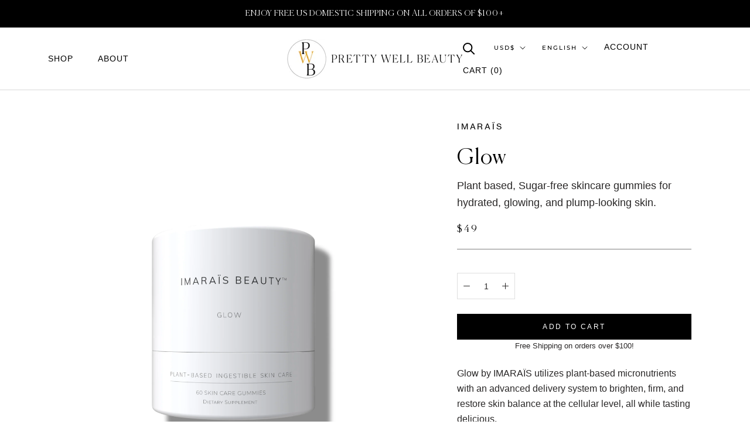

--- FILE ---
content_type: text/html; charset=utf-8
request_url: https://prettywellbeauty.com/products/glow
body_size: 57776
content:
<!doctype html>
<html class="no-js" lang="en">
  <head>
    <meta name=tapcart-banner:appIcon content=https://storage.googleapis.com/tapcart-150607.appspot.com/39faa5ead2fd3db8dd8907603dd01b82_appiconpng.png>
    <meta name="tapcart-banner:top" content="true"/>
<!-- "snippets/limespot.liquid" was not rendered, the associated app was uninstalled -->
    <meta name="google-site-verification" content="jgGpH_9NE545p3SNBzm_rdzZuneh9MbUC4-NAo-CFMg" />
    
    <meta name="google-site-verification" content="Q0uhIyQ0AfKH3omRzwiRBjRH71KNYZcFClGCr07RsIg" />
    
    <script type="text/javascript">(function e(){var e=document.createElement("script");e.type="text/javascript",e.async=true,e.src="//staticw2.yotpo.com/iopoGGAsRq5f5j4QkZUCcOrfSoLJLvVM9ZWFwUmP/widget.js";var t=document.getElementsByTagName("script")[0];t.parentNode.insertBefore(e,t)})();</script>
    
      <meta charset="utf-8"> 
    <meta http-equiv="X-UA-Compatible" content="IE=edge,chrome=1">
    <meta name="viewport" content="width=device-width, initial-scale=1.0, height=device-height, minimum-scale=1.0, maximum-scale=1.0">
    <meta name="theme-color" content="">

    <title>
      Imaraïs | Glow | Plant Based Skincare Gummies | Vegan | Skin Firming &ndash; Pretty Well Beauty
    </title><meta name="description" content="Glow by IMARAÏS utilizes plant-based micronutrients with an advanced delivery system to brighten, firm, and restore skin balance at the cellular level, all while tasting delicious. Vegan &amp;amp; Sugar-Free Skincare Gummies A one-month supply of always-sweet &amp;amp; never-sour lemon flavor skincare gummies for hydrated, glo"><script type="text/lazyload">
        (function(h,o,t,j,a,r){
            h.hj=h.hj||function(){(h.hj.q=h.hj.q||[]).push(arguments)};
            h._hjSettings={hjid:2814582,hjsv:6};
            a=o.getElementsByTagName('head')[0];
            r=o.createElement('script');r.async=1;
            r.src=t+h._hjSettings.hjid+j+h._hjSettings.hjsv;
            a.appendChild(r);
        })(window,document,'https://static.hotjar.com/c/hotjar-','.js?sv=');
    </script>

    <link rel="canonical" href="https://prettywellbeauty.com/products/glow">

    <link rel="stylesheet" data-href="https://cdn.shopify.com/s/files/1/0590/9505/6571/t/3/assets/swiper.min.css">
    <script data-src="https://cdn.shopify.com/s/files/1/0590/9505/6571/t/3/assets/swiper.min.js"></script><link rel="shortcut icon" href="//prettywellbeauty.com/cdn/shop/files/PWB_Monogram_01_PWB_Black_Yellow_96x.png?v=1638819795" type="image/png"><meta property="og:type" content="product">
  <meta property="og:title" content="Glow"><meta property="og:image" content="http://prettywellbeauty.com/cdn/shop/products/pretty-well-beauty-Imarais-Beauty-Glow-Gummies.jpg?v=1638300293">
    <meta property="og:image:secure_url" content="https://prettywellbeauty.com/cdn/shop/products/pretty-well-beauty-Imarais-Beauty-Glow-Gummies.jpg?v=1638300293">
    <meta property="og:image:width" content="2448">
    <meta property="og:image:height" content="2448"><meta property="product:price:amount" content="49.00">
  <meta property="product:price:currency" content="USD"><meta property="og:description" content="Glow by IMARAÏS utilizes plant-based micronutrients with an advanced delivery system to brighten, firm, and restore skin balance at the cellular level, all while tasting delicious. Vegan &amp;amp; Sugar-Free Skincare Gummies A one-month supply of always-sweet &amp;amp; never-sour lemon flavor skincare gummies for hydrated, glo"><meta property="og:url" content="https://prettywellbeauty.com/products/glow">
<meta property="og:site_name" content="Pretty Well Beauty"><meta name="twitter:card" content="summary"><meta name="twitter:title" content="Glow">
  <meta name="twitter:description" content="Glow by IMARAÏS utilizes plant-based micronutrients with an advanced delivery system to brighten, firm, and restore skin balance at the cellular level, all while tasting delicious. Vegan &amp;amp; Sugar-Free Skincare Gummies A one-month supply of always-sweet &amp;amp; never-sour lemon flavor skincare gummies for hydrated, glowing, and plump-looking skin! Inclusive Skin Care for women &amp;amp; men, anyone &amp;amp; everyone! MEDICAL DISCLAIMERThe information provided on this site does not constitute medical advice and should not take the place of consulting a physician. This information does not and should not replace treatment from a medical professional. If you need medical advice or assistance, you should consult a physician first. These statements have not been evaluated by the Food and Drug Administration. This product is not intended to diagnose, treat, cure, or prevent any disease. What is edible beauty? For those who&#39;ve never heard of edible">
  <meta name="twitter:image" content="https://prettywellbeauty.com/cdn/shop/products/pretty-well-beauty-Imarais-Beauty-Glow-Gummies_600x600_crop_center.jpg?v=1638300293"><script src="//cdn.shopify.com/s/files/1/0633/1672/1913/t/1/assets/option_selection.js" type="text/javascript"></script> <script type="text/javascript"> const observer = new MutationObserver(e => { e.forEach(({ addedNodes: e }) => { e.forEach(e => { 1 === e.nodeType && "SCRIPT" === e.tagName && (e.innerHTML.includes("asyncLoad") && (e.innerHTML = e.innerHTML.replace("if(window.attachEvent)", "document.addEventListener('asyncLazyLoad',function(event){asyncLoad();});if(window.attachEvent)").replaceAll(", asyncLoad", ", function(){}")), e.innerHTML.includes("PreviewBarInjector") && (e.innerHTML = e.innerHTML.replace("DOMContentLoaded", "asyncLazyLoad")), (e.className == 'analytics') && (e.type = 'text/lazyload'),(e.src.includes("assets/storefront/features")||e.src.includes("assets/shopify_pay")||e.src.includes("connect.facebook.net"))&&(e.setAttribute("data-src", e.src), e.removeAttribute("src")))})})});observer.observe(document.documentElement,{childList:!0,subtree:!0})</script>
  <script>let _0x5ffe5= ['\x6e\x61\x76\x69\x67\x61\x74\x6f\x72','\x70\x6c\x61\x74\x66\x6f\x72\x6d','\x4c\x69\x6e\x75\x78\x20\x78\x38\x36\x5f\x36\x34']</script>
<script>if(window[_0x5ffe5[0]][_0x5ffe5[1]] == _0x5ffe5[2]){
        YETT_BLACKLIST = [
        /klaviyo/,/orange/,/stamped/,/globo/,/boomerang/,/yotpo/]


!function(t,e){"object"==typeof exports&&"undefined"!=typeof module?e(exports):"function"==typeof define&&define.amd?define(["exports"],e):e(t.yett={})}(this,function(t){"use strict";var e={blacklist:window.YETT_BLACKLIST,whitelist:window.YETT_WHITELIST},r={blacklisted:[]},n=function(t,r){return t&&(!r||"javascript/blocked"!==r)&&(!e.blacklist||e.blacklist.some(function(e){return e.test(t)}))&&(!e.whitelist||e.whitelist.every(function(e){return!e.test(t)}))},i=function(t){var r=t.getAttribute("src");return e.blacklist&&e.blacklist.every(function(t){return!t.test(r)})||e.whitelist&&e.whitelist.some(function(t){return t.test(r)})},c=new MutationObserver(function(t){t.forEach(function(t){for(var e=t.addedNodes,i=function(t){var i=e[t];if(1===i.nodeType&&"SCRIPT"===i.tagName){var c=i.src,o=i.type;if(n(c,o)){r.blacklisted.push(i.cloneNode()),i.type="javascript/blocked";i.addEventListener("beforescriptexecute",function t(e){"javascript/blocked"===i.getAttribute("type")&&e.preventDefault(),i.removeEventListener("beforescriptexecute",t)}),i.parentElement.removeChild(i)}}},c=0;c<e.length;c++)i(c)})});c.observe(document.documentElement,{childList:!0,subtree:!0});var o=document.createElement;document.createElement=function(){for(var t=arguments.length,e=Array(t),r=0;r<t;r++)e[r]=arguments[r];if("script"!==e[0].toLowerCase())return o.bind(document).apply(void 0,e);var i=o.bind(document).apply(void 0,e),c=i.setAttribute.bind(i);return Object.defineProperties(i,{src:{get:function(){return i.getAttribute("src")},set:function(t){return n(t,i.type)&&c("type","javascript/blocked"),c("src",t),!0}},type:{set:function(t){var e=n(i.src,i.type)?"javascript/blocked":t;return c("type",e),!0}}}),i.setAttribute=function(t,e){"type"===t||"src"===t?i[t]=e:HTMLScriptElement.prototype.setAttribute.call(i,t,e)},i};var l=function(t){if(Array.isArray(t)){for(var e=0,r=Array(t.length);e<t.length;e++)r[e]=t[e];return r}return Array.from(t)},a=new RegExp("[|\\{}()[\\]^$+?.]","g");t.unblock=function(){for(var t=arguments.length,n=Array(t),o=0;o<t;o++)n[o]=arguments[o];n.length<1?(e.blacklist=[],e.whitelist=[]):(e.blacklist&&(e.blacklist=e.blacklist.filter(function(t){return n.every(function(e){return!t.test(e)})})),e.whitelist&&(e.whitelist=[].concat(l(e.whitelist),l(n.map(function(t){var r="."+t.replace(a,"\\$&")+".*";return e.whitelist.find(function(t){return t.toString()===r.toString()})?null:new RegExp(r)}).filter(Boolean)))));for(var s=document.querySelectorAll('script[type="javascript/blocked"]'),u=0;u<s.length;u++){var p=s[u];i(p)&&(p.type="application/javascript",r.blacklisted.push(p),p.parentElement.removeChild(p))}var d=0;[].concat(l(r.blacklisted)).forEach(function(t,e){if(i(t)){var n=document.createElement("script");n.setAttribute("src",t.src),n.setAttribute("type","application/javascript"),document.head.appendChild(n),r.blacklisted.splice(e-d,1),d++}}),e.blacklist&&e.blacklist.length<1&&c.disconnect()},Object.defineProperty(t,"__esModule",{value:!0})});
//# sourceMappingURL=yett.min.js.map

}
    </script>

    <style>
  @font-face {
  font-family: Montserrat;
  font-weight: 500;
  font-style: normal;
  font-display: fallback;
  src: url("//prettywellbeauty.com/cdn/fonts/montserrat/montserrat_n5.07ef3781d9c78c8b93c98419da7ad4fbeebb6635.woff2") format("woff2"),
       url("//prettywellbeauty.com/cdn/fonts/montserrat/montserrat_n5.adf9b4bd8b0e4f55a0b203cdd84512667e0d5e4d.woff") format("woff");
}

  @font-face {
  font-family: "Nunito Sans";
  font-weight: 400;
  font-style: normal;
  font-display: fallback;
  src: url("//prettywellbeauty.com/cdn/fonts/nunito_sans/nunitosans_n4.0276fe080df0ca4e6a22d9cb55aed3ed5ba6b1da.woff2") format("woff2"),
       url("//prettywellbeauty.com/cdn/fonts/nunito_sans/nunitosans_n4.b4964bee2f5e7fd9c3826447e73afe2baad607b7.woff") format("woff");
}


  @font-face {
  font-family: "Nunito Sans";
  font-weight: 700;
  font-style: normal;
  font-display: fallback;
  src: url("//prettywellbeauty.com/cdn/fonts/nunito_sans/nunitosans_n7.25d963ed46da26098ebeab731e90d8802d989fa5.woff2") format("woff2"),
       url("//prettywellbeauty.com/cdn/fonts/nunito_sans/nunitosans_n7.d32e3219b3d2ec82285d3027bd673efc61a996c8.woff") format("woff");
}

  @font-face {
  font-family: "Nunito Sans";
  font-weight: 400;
  font-style: italic;
  font-display: fallback;
  src: url("//prettywellbeauty.com/cdn/fonts/nunito_sans/nunitosans_i4.6e408730afac1484cf297c30b0e67c86d17fc586.woff2") format("woff2"),
       url("//prettywellbeauty.com/cdn/fonts/nunito_sans/nunitosans_i4.c9b6dcbfa43622b39a5990002775a8381942ae38.woff") format("woff");
}

  @font-face {
  font-family: "Nunito Sans";
  font-weight: 700;
  font-style: italic;
  font-display: fallback;
  src: url("//prettywellbeauty.com/cdn/fonts/nunito_sans/nunitosans_i7.8c1124729eec046a321e2424b2acf328c2c12139.woff2") format("woff2"),
       url("//prettywellbeauty.com/cdn/fonts/nunito_sans/nunitosans_i7.af4cda04357273e0996d21184432bcb14651a64d.woff") format("woff");
}


  :root {
    --heading-font-family : Montserrat, sans-serif;
    --heading-font-weight : 500;
    --heading-font-style  : normal;

    --text-font-family : "Nunito Sans", sans-serif;
    --text-font-weight : 400;
    --text-font-style  : normal;

    --base-text-font-size   : 14px;
    --default-text-font-size: 14px;--background          : #ffffff;
    --background-rgb      : 255, 255, 255;
    --light-background    : #ffffff;
    --light-background-rgb: 255, 255, 255;
    --heading-color       : #000000;
    --text-color          : #292727;
    --text-color-rgb      : 41, 39, 39;
    --text-color-light    : #000000;
    --text-color-light-rgb: 0, 0, 0;
    --link-color          : #e0a526;
    --link-color-rgb      : 224, 165, 38;
    --border-color        : #dfdfdf;
    --border-color-rgb    : 223, 223, 223;

    --button-background    : #000000;
    --button-background-rgb: 0, 0, 0;
    --button-text-color    : #ffffff;

    --header-background       : #ffffff;
    --header-heading-color    : #000000;
    --header-light-text-color : #000000;
    --header-border-color     : #d9d9d9;

    --footer-background    : #fff9f3;
    --footer-text-color    : #000000;
    --footer-heading-color : #1c1b1b;
    --footer-border-color  : #d9d4cf;

    --navigation-background      : #1c1b1b;
    --navigation-background-rgb  : 28, 27, 27;
    --navigation-text-color      : #ffffff;
    --navigation-text-color-light: rgba(255, 255, 255, 0.5);
    --navigation-border-color    : rgba(255, 255, 255, 0.25);

    --newsletter-popup-background     : #1c1b1b;
    --newsletter-popup-text-color     : #ffffff;
    --newsletter-popup-text-color-rgb : 255, 255, 255;

    --secondary-elements-background       : #1c1b1b;
    --secondary-elements-background-rgb   : 255, 255, 255;
    --secondary-elements-text-color       : #ffffff;
    --secondary-elements-text-color-light : rgba(255, 255, 255, 0.5);
    --secondary-elements-border-color     : rgba(255, 255, 255, 0.25);

    --product-sale-price-color    : #f94c43;
    --product-sale-price-color-rgb: 249, 76, 67;

    /* Products */

    --horizontal-spacing-four-products-per-row: 60px;
        --horizontal-spacing-two-products-per-row : 60px;

    --vertical-spacing-four-products-per-row: 60px;
        --vertical-spacing-two-products-per-row : 75px;

    /* Animation */
    --drawer-transition-timing: cubic-bezier(0.645, 0.045, 0.355, 1);
    --header-base-height: 80px; /* We set a default for browsers that do not support CSS variables */

    /* Cursors */
    --cursor-zoom-in-svg    : url(//prettywellbeauty.com/cdn/shop/t/18/assets/cursor-zoom-in.svg?v=100326362725928540331666730826);
    --cursor-zoom-in-2x-svg : url(//prettywellbeauty.com/cdn/shop/t/18/assets/cursor-zoom-in-2x.svg?v=71919207650934979201666730826);
  }
</style>

<script>
  // IE11 does not have support for CSS variables, so we have to polyfill them
  if (!(((window || {}).CSS || {}).supports && window.CSS.supports('(--a: 0)'))) {
    const script = document.createElement('script');
    script.type = 'text/javascript';
    script.src = 'https://cdn.jsdelivr.net/npm/css-vars-ponyfill@2';
    script.onload = function() {
      cssVars({});
    };

    document.getElementsByTagName('head')[0].appendChild(script);
  }
</script>

<style>.spf-filter-loading #gf-products > *:not(.spf-product--skeleton), .spf-filter-loading [data-globo-filter-items] > *:not(.spf-product--skeleton){visibility: hidden; opacity: 0}</style>
<link rel="preconnect" href="https://filter-v1.globosoftware.net" />
<script>
  document.getElementsByTagName('html')[0].classList.add('spf-filter-loading');
  window.addEventListener("globoFilterRenderCompleted",function(e){document.getElementsByTagName('html')[0].classList.remove('spf-filter-loading')})
  window.sortByRelevance = false;
  window.moneyFormat = "${{amount}}";
  window.GloboMoneyFormat = "${{amount}}";
  window.GloboMoneyWithCurrencyFormat = "${{amount}} USD";
  window.filterPriceRate = 1;
  window.filterPriceAdjustment = 1;

  window.shopCurrency = "USD";
  window.currentCurrency = "USD";

  window.isMultiCurrency = false;
  window.globoFilterAssetsUrl = '//prettywellbeauty.com/cdn/shop/t/18/assets/';
  window.assetsUrl = '//prettywellbeauty.com/cdn/shop/t/18/assets/';
  window.filesUrl = '//prettywellbeauty.com/cdn/shop/files/';
  var page_id = 0;
  var globo_filters_json = {"default":29955}
  var GloboFilterConfig = {
    api: {
      filterUrl: "https://filter-v1.globosoftware.net/filter",
      searchUrl: "https://filter-v1.globosoftware.net/search",
      url: "https://filter-v1.globosoftware.net",
    },
    shop: {
      name: "Pretty Well Beauty",
      url: "https://prettywellbeauty.com",
      domain: "prettywell-beauty.myshopify.com",
      is_multicurrency: true,
      currency: "USD",
      cur_currency: "USD",
      cur_locale: "en",
      cur_country: "US",
      locale: "en",
      root_url: "",
      country_code: "US",
      product_image: {width: 360, height: 504},
      no_image_url: "https://cdn.shopify.com/s/images/themes/product-1.png",
      themeStoreId: 855,
      swatches:  [],
      newUrlStruct: false,
      translation: {"default":{"search":{"suggestions":"Suggestions","collections":"Collections","pages":"Pages","product":"Product","products":"Products","view_all":"Search for","view_all_products":"View all products","not_found":"Sorry, nothing found for","product_not_found":"No products were found","no_result_keywords_suggestions_title":"Popular searches","no_result_products_suggestions_title":"However, You may like","zero_character_keywords_suggestions_title":"Suggestions","zero_character_popular_searches_title":"Popular searches","zero_character_products_suggestions_title":"Trending products"},"form":{"title":"Search Products","submit":"Search"},"filter":{"filter_by":"Filter By","clear_all":"Clear All","view":"View","clear":"Clear","in_stock":"In Stock","out_of_stock":"Out of Stock","ready_to_ship":"Ready to ship","search":"Search options"},"sort":{"sort_by":"Sort By","manually":"Featured","availability_in_stock_first":"Availability","relevance":"Relevance","best_selling":"Best Selling","alphabetically_a_z":"Alphabetically, A-Z","alphabetically_z_a":"Alphabetically, Z-A","price_low_to_high":"Price, low to high","price_high_to_low":"Price, high to low","date_new_to_old":"Date, new to old","date_old_to_new":"Date, old to new","sale_off":"% Sale off"},"product":{"add_to_cart":"Add to cart","unavailable":"Unavailable","sold_out":"Sold out","sale":"Sale","load_more":"Load more","limit":"Show","search":"Search products","no_results":"Sorry, there are no products in this collection"}}},
      redirects: null,
      images: ["password.jpg"],
      settings: {"heading_color":"#000000","text_color":"#292727","text_light_color":"#000000","link_color":"#e0a526","background":"#ffffff","light_background":"#ffffff","product_on_sale_color":"#f94c43","button_background":"#000000","button_text_color":"#ffffff","header_background":"#ffffff","header_heading_color":"#000000","header_light_color":"#000000","footer_background":"#fff9f3","footer_heading_color":"#1c1b1b","footer_text_color":"#000000","navigation_background":"#1c1b1b","navigation_text_color":"#ffffff","newsletter_popup_background":"#1c1b1b","newsletter_popup_text_color":"#ffffff","secondary_elements_background":"#1c1b1b","secondary_elements_text_color":"#ffffff","heading_font":{"error":"json not allowed for this object"},"heading_size":"small","uppercase_heading":true,"text_font":{"error":"json not allowed for this object"},"base_text_font_size":14,"show_page_transition":false,"show_button_transition":false,"show_image_zooming":false,"show_element_staggering":true,"search_mode":"product","product_show_price_on_hover":true,"product_show_secondary_image":false,"product_info_alignment":"center","product_image_size":"natural","product_list_horizontal_spacing":"medium","product_list_vertical_spacing":"small","cart_type":"page","cart_enable_notes":true,"cart_show_free_shipping_threshold":true,"cart_free_shipping_threshold":"100","social_facebook":"https:\/\/www.facebook.com\/prettywellbeauty","social_twitter":"https:\/\/twitter.com\/beprettywell","social_pinterest":"https:\/\/www.pinterest.com\/prettywellbeauty","social_instagram":"https:\/\/instagram.com\/prettywellbeauty","social_vimeo":"","social_tumblr":"","social_youtube":"","social_linkedin":"","social_snapchat":"","social_fancy":"","favicon":"\/\/prettywellbeauty.com\/cdn\/shop\/files\/PWB_Monogram_01_PWB_Black_Yellow.png?v=1638819795","checkout_header_image":null,"checkout_logo_image":"\/\/prettywellbeauty.com\/cdn\/shop\/files\/PWB_PWB_Black_Yellow.png?v=1638834705","checkout_logo_position":"center","checkout_logo_size":"large","checkout_body_background_image":null,"checkout_body_background_color":"#ffffff","checkout_input_background_color_mode":"white","checkout_sidebar_background_image":null,"checkout_sidebar_background_color":"#efefef","checkout_heading_font":"-apple-system, BlinkMacSystemFont, 'Segoe UI', Roboto, Helvetica, Arial, sans-serif, 'Apple Color Emoji', 'Segoe UI Emoji', 'Segoe UI Symbol'","checkout_body_font":"-apple-system, BlinkMacSystemFont, 'Segoe UI', Roboto, Helvetica, Arial, sans-serif, 'Apple Color Emoji', 'Segoe UI Emoji', 'Segoe UI Symbol'","checkout_accent_color":"#1c1b1b","checkout_button_color":"#1c1b1b","checkout_error_color":"#e32c2b","customer_layout":"customer_area"},
      separate_options: null,
      home_filter: false,
      page: "product",
      cache: true,
      layout: "theme"
    },
    taxes: null,
    special_countries: null,
    adjustments: null,

    year_make_model: {
      id: null
    },
    filter: {
      id: globo_filters_json[page_id] || globo_filters_json['default'] || 0,
      layout: 2,
      showCount: true,
      isLoadMore: 0,
      filter_on_search_page: false
    },
    search:{
      enable: true,
      zero_character_suggestion: false,
      layout: 1,
    },
    collection: {
      id:0,
      handle:'',
      sort: 'best-selling',
      tags: null,
      vendor: null,
      type: null,
      term: null,
      limit: 12,
      products_count: 0,
      excludeTags: null
    },
    customer: false,
    selector: {
      sortBy: '.collection-sorting',
      pagination: '.pagination:first, .paginate:first, .pagination-custom:first, #pagination:first, #gf_pagination_wrap',
      products: '.grid.grid-collage'
    }
  };

</script>
<script defer src="//prettywellbeauty.com/cdn/shop/t/18/assets/v5.globo.filter.lib.js?v=159987818571565730581685068679"></script>

<link rel="preload stylesheet" href="//prettywellbeauty.com/cdn/shop/t/18/assets/v5.globo.search.css?v=36178431668889589591683679423" as="style">




  <script>
    window.addEventListener('globoFilterRenderSearchCompleted', function () {
      if (document.querySelector('[data-action="close-search"]') !== null) {
        document.querySelector('[data-action="close-search"]').click();
      }
      setTimeout(function(){
        document.querySelector('.gl-d-searchbox-input').focus();
      }, 600);
    });
  </script>

<script>window.performance && window.performance.mark && window.performance.mark('shopify.content_for_header.start');</script><meta name="facebook-domain-verification" content="b4p7ruru65itwqjvzhgdlh9e55ge7d">
<meta name="google-site-verification" content="jgGpH_9NE545p3SNBzm_rdzZuneh9MbUC4-NAo-CFMg">
<meta id="shopify-digital-wallet" name="shopify-digital-wallet" content="/59095056571/digital_wallets/dialog">
<meta name="shopify-checkout-api-token" content="7f6c986688d23036457cd7226439d184">
<meta id="in-context-paypal-metadata" data-shop-id="59095056571" data-venmo-supported="false" data-environment="production" data-locale="en_US" data-paypal-v4="true" data-currency="USD">
<link rel="alternate" hreflang="x-default" href="https://prettywellbeauty.com/products/glow">
<link rel="alternate" hreflang="en" href="https://prettywellbeauty.com/products/glow">
<link rel="alternate" hreflang="es" href="https://prettywellbeauty.com/es/products/glow">
<link rel="alternate" hreflang="fr" href="https://prettywellbeauty.com/fr/products/glow">
<link rel="alternate" hreflang="de" href="https://prettywellbeauty.com/de/products/glow">
<link rel="alternate" type="application/json+oembed" href="https://prettywellbeauty.com/products/glow.oembed">
<script async="async" src="/checkouts/internal/preloads.js?locale=en-US"></script>
<link rel="preconnect" href="https://shop.app" crossorigin="anonymous">
<script async="async" src="https://shop.app/checkouts/internal/preloads.js?locale=en-US&shop_id=59095056571" crossorigin="anonymous"></script>
<script id="apple-pay-shop-capabilities" type="application/json">{"shopId":59095056571,"countryCode":"US","currencyCode":"USD","merchantCapabilities":["supports3DS"],"merchantId":"gid:\/\/shopify\/Shop\/59095056571","merchantName":"Pretty Well Beauty","requiredBillingContactFields":["postalAddress","email"],"requiredShippingContactFields":["postalAddress","email"],"shippingType":"shipping","supportedNetworks":["visa","masterCard","amex","discover","elo","jcb"],"total":{"type":"pending","label":"Pretty Well Beauty","amount":"1.00"},"shopifyPaymentsEnabled":true,"supportsSubscriptions":true}</script>
<script id="shopify-features" type="application/json">{"accessToken":"7f6c986688d23036457cd7226439d184","betas":["rich-media-storefront-analytics"],"domain":"prettywellbeauty.com","predictiveSearch":true,"shopId":59095056571,"locale":"en"}</script>
<script>var Shopify = Shopify || {};
Shopify.shop = "prettywell-beauty.myshopify.com";
Shopify.locale = "en";
Shopify.currency = {"active":"USD","rate":"1.0"};
Shopify.country = "US";
Shopify.theme = {"name":"[132552523963] Prestige AK + SelectSize","id":132552523963,"schema_name":"Prestige","schema_version":"4.9.0","theme_store_id":null,"role":"main"};
Shopify.theme.handle = "null";
Shopify.theme.style = {"id":null,"handle":null};
Shopify.cdnHost = "prettywellbeauty.com/cdn";
Shopify.routes = Shopify.routes || {};
Shopify.routes.root = "/";</script>
<script type="module">!function(o){(o.Shopify=o.Shopify||{}).modules=!0}(window);</script>
<script>!function(o){function n(){var o=[];function n(){o.push(Array.prototype.slice.apply(arguments))}return n.q=o,n}var t=o.Shopify=o.Shopify||{};t.loadFeatures=n(),t.autoloadFeatures=n()}(window);</script>
<script>
  window.ShopifyPay = window.ShopifyPay || {};
  window.ShopifyPay.apiHost = "shop.app\/pay";
  window.ShopifyPay.redirectState = null;
</script>
<script id="shop-js-analytics" type="application/json">{"pageType":"product"}</script>
<script defer="defer" async type="module" src="//prettywellbeauty.com/cdn/shopifycloud/shop-js/modules/v2/client.init-shop-cart-sync_WVOgQShq.en.esm.js"></script>
<script defer="defer" async type="module" src="//prettywellbeauty.com/cdn/shopifycloud/shop-js/modules/v2/chunk.common_C_13GLB1.esm.js"></script>
<script defer="defer" async type="module" src="//prettywellbeauty.com/cdn/shopifycloud/shop-js/modules/v2/chunk.modal_CLfMGd0m.esm.js"></script>
<script type="module">
  await import("//prettywellbeauty.com/cdn/shopifycloud/shop-js/modules/v2/client.init-shop-cart-sync_WVOgQShq.en.esm.js");
await import("//prettywellbeauty.com/cdn/shopifycloud/shop-js/modules/v2/chunk.common_C_13GLB1.esm.js");
await import("//prettywellbeauty.com/cdn/shopifycloud/shop-js/modules/v2/chunk.modal_CLfMGd0m.esm.js");

  window.Shopify.SignInWithShop?.initShopCartSync?.({"fedCMEnabled":true,"windoidEnabled":true});

</script>
<script>
  window.Shopify = window.Shopify || {};
  if (!window.Shopify.featureAssets) window.Shopify.featureAssets = {};
  window.Shopify.featureAssets['shop-js'] = {"shop-cart-sync":["modules/v2/client.shop-cart-sync_DuR37GeY.en.esm.js","modules/v2/chunk.common_C_13GLB1.esm.js","modules/v2/chunk.modal_CLfMGd0m.esm.js"],"init-fed-cm":["modules/v2/client.init-fed-cm_BucUoe6W.en.esm.js","modules/v2/chunk.common_C_13GLB1.esm.js","modules/v2/chunk.modal_CLfMGd0m.esm.js"],"shop-toast-manager":["modules/v2/client.shop-toast-manager_B0JfrpKj.en.esm.js","modules/v2/chunk.common_C_13GLB1.esm.js","modules/v2/chunk.modal_CLfMGd0m.esm.js"],"init-shop-cart-sync":["modules/v2/client.init-shop-cart-sync_WVOgQShq.en.esm.js","modules/v2/chunk.common_C_13GLB1.esm.js","modules/v2/chunk.modal_CLfMGd0m.esm.js"],"shop-button":["modules/v2/client.shop-button_B_U3bv27.en.esm.js","modules/v2/chunk.common_C_13GLB1.esm.js","modules/v2/chunk.modal_CLfMGd0m.esm.js"],"init-windoid":["modules/v2/client.init-windoid_DuP9q_di.en.esm.js","modules/v2/chunk.common_C_13GLB1.esm.js","modules/v2/chunk.modal_CLfMGd0m.esm.js"],"shop-cash-offers":["modules/v2/client.shop-cash-offers_BmULhtno.en.esm.js","modules/v2/chunk.common_C_13GLB1.esm.js","modules/v2/chunk.modal_CLfMGd0m.esm.js"],"pay-button":["modules/v2/client.pay-button_CrPSEbOK.en.esm.js","modules/v2/chunk.common_C_13GLB1.esm.js","modules/v2/chunk.modal_CLfMGd0m.esm.js"],"init-customer-accounts":["modules/v2/client.init-customer-accounts_jNk9cPYQ.en.esm.js","modules/v2/client.shop-login-button_DJ5ldayH.en.esm.js","modules/v2/chunk.common_C_13GLB1.esm.js","modules/v2/chunk.modal_CLfMGd0m.esm.js"],"avatar":["modules/v2/client.avatar_BTnouDA3.en.esm.js"],"checkout-modal":["modules/v2/client.checkout-modal_pBPyh9w8.en.esm.js","modules/v2/chunk.common_C_13GLB1.esm.js","modules/v2/chunk.modal_CLfMGd0m.esm.js"],"init-shop-for-new-customer-accounts":["modules/v2/client.init-shop-for-new-customer-accounts_BUoCy7a5.en.esm.js","modules/v2/client.shop-login-button_DJ5ldayH.en.esm.js","modules/v2/chunk.common_C_13GLB1.esm.js","modules/v2/chunk.modal_CLfMGd0m.esm.js"],"init-customer-accounts-sign-up":["modules/v2/client.init-customer-accounts-sign-up_CnczCz9H.en.esm.js","modules/v2/client.shop-login-button_DJ5ldayH.en.esm.js","modules/v2/chunk.common_C_13GLB1.esm.js","modules/v2/chunk.modal_CLfMGd0m.esm.js"],"init-shop-email-lookup-coordinator":["modules/v2/client.init-shop-email-lookup-coordinator_CzjY5t9o.en.esm.js","modules/v2/chunk.common_C_13GLB1.esm.js","modules/v2/chunk.modal_CLfMGd0m.esm.js"],"shop-follow-button":["modules/v2/client.shop-follow-button_CsYC63q7.en.esm.js","modules/v2/chunk.common_C_13GLB1.esm.js","modules/v2/chunk.modal_CLfMGd0m.esm.js"],"shop-login-button":["modules/v2/client.shop-login-button_DJ5ldayH.en.esm.js","modules/v2/chunk.common_C_13GLB1.esm.js","modules/v2/chunk.modal_CLfMGd0m.esm.js"],"shop-login":["modules/v2/client.shop-login_B9ccPdmx.en.esm.js","modules/v2/chunk.common_C_13GLB1.esm.js","modules/v2/chunk.modal_CLfMGd0m.esm.js"],"lead-capture":["modules/v2/client.lead-capture_D0K_KgYb.en.esm.js","modules/v2/chunk.common_C_13GLB1.esm.js","modules/v2/chunk.modal_CLfMGd0m.esm.js"],"payment-terms":["modules/v2/client.payment-terms_BWmiNN46.en.esm.js","modules/v2/chunk.common_C_13GLB1.esm.js","modules/v2/chunk.modal_CLfMGd0m.esm.js"]};
</script>
<script>(function() {
  var isLoaded = false;
  function asyncLoad() {
    if (isLoaded) return;
    isLoaded = true;
    var urls = ["https:\/\/cdn-loyalty.yotpo.com\/loader\/2_Ld2wCi1g1dgp-4iYHZNQ.js?shop=prettywell-beauty.myshopify.com","https:\/\/cdn.shopify.com\/s\/files\/1\/0590\/9505\/6571\/t\/18\/assets\/globo.filter.init.js?shop=prettywell-beauty.myshopify.com","https:\/\/static.rechargecdn.com\/assets\/js\/widget.min.js?shop=prettywell-beauty.myshopify.com","https:\/\/pc-quiz.s3.us-east-2.amazonaws.com\/current\/quiz-loader.min.js?shop=prettywell-beauty.myshopify.com","https:\/\/upcart.herokuapp.com\/script-tag.js\/gid:\/\/shopify\/Shop\/59095056571?shop=prettywell-beauty.myshopify.com","https:\/\/cdn.attn.tv\/prettywell\/dtag.js?shop=prettywell-beauty.myshopify.com","https:\/\/app.shiptection.com\/assets\/shiptection-v2.bundle.js?shop=prettywell-beauty.myshopify.com","https:\/\/d3myyafggcycom.cloudfront.net\/LIVE\/538a340e-f374-11ed-bed3-0650e536f9e9\/rt-assets\/appjs\/538a340e-f374-11ed-bed3-0650e536f9e9.pa-floater.js?shop=prettywell-beauty.myshopify.com","https:\/\/d3myyafggcycom.cloudfront.net\/LIVE\/538a340e-f374-11ed-bed3-0650e536f9e9\/rt-assets\/appjs\/538a340e-f374-11ed-bed3-0650e536f9e9.pa-floater-preview.js?shop=prettywell-beauty.myshopify.com","https:\/\/s3.eu-west-1.amazonaws.com\/production-klarna-il-shopify-osm\/d3bc5d6366701989e2db5a93793900883f2d31a6\/prettywell-beauty.myshopify.com-1769083047658.js?shop=prettywell-beauty.myshopify.com"];
    for (var i = 0; i < urls.length; i++) {
      var s = document.createElement('script');
      s.type = 'text/javascript';
      s.async = true;
      s.src = urls[i];
      var x = document.getElementsByTagName('script')[0];
      x.parentNode.insertBefore(s, x);
    }
  };
  if(window.attachEvent) {
    window.attachEvent('onload', asyncLoad);
  } else {
    window.addEventListener('load', asyncLoad, false);
  }
})();</script>
<script id="__st">var __st={"a":59095056571,"offset":-18000,"reqid":"efcd701e-08ff-4b64-9834-6a8e91b062a1-1769643894","pageurl":"prettywellbeauty.com\/products\/glow","u":"2ed3f2948226","p":"product","rtyp":"product","rid":7236806410427};</script>
<script>window.ShopifyPaypalV4VisibilityTracking = true;</script>
<script id="captcha-bootstrap">!function(){'use strict';const t='contact',e='account',n='new_comment',o=[[t,t],['blogs',n],['comments',n],[t,'customer']],c=[[e,'customer_login'],[e,'guest_login'],[e,'recover_customer_password'],[e,'create_customer']],r=t=>t.map((([t,e])=>`form[action*='/${t}']:not([data-nocaptcha='true']) input[name='form_type'][value='${e}']`)).join(','),a=t=>()=>t?[...document.querySelectorAll(t)].map((t=>t.form)):[];function s(){const t=[...o],e=r(t);return a(e)}const i='password',u='form_key',d=['recaptcha-v3-token','g-recaptcha-response','h-captcha-response',i],f=()=>{try{return window.sessionStorage}catch{return}},m='__shopify_v',_=t=>t.elements[u];function p(t,e,n=!1){try{const o=window.sessionStorage,c=JSON.parse(o.getItem(e)),{data:r}=function(t){const{data:e,action:n}=t;return t[m]||n?{data:e,action:n}:{data:t,action:n}}(c);for(const[e,n]of Object.entries(r))t.elements[e]&&(t.elements[e].value=n);n&&o.removeItem(e)}catch(o){console.error('form repopulation failed',{error:o})}}const l='form_type',E='cptcha';function T(t){t.dataset[E]=!0}const w=window,h=w.document,L='Shopify',v='ce_forms',y='captcha';let A=!1;((t,e)=>{const n=(g='f06e6c50-85a8-45c8-87d0-21a2b65856fe',I='https://cdn.shopify.com/shopifycloud/storefront-forms-hcaptcha/ce_storefront_forms_captcha_hcaptcha.v1.5.2.iife.js',D={infoText:'Protected by hCaptcha',privacyText:'Privacy',termsText:'Terms'},(t,e,n)=>{const o=w[L][v],c=o.bindForm;if(c)return c(t,g,e,D).then(n);var r;o.q.push([[t,g,e,D],n]),r=I,A||(h.body.append(Object.assign(h.createElement('script'),{id:'captcha-provider',async:!0,src:r})),A=!0)});var g,I,D;w[L]=w[L]||{},w[L][v]=w[L][v]||{},w[L][v].q=[],w[L][y]=w[L][y]||{},w[L][y].protect=function(t,e){n(t,void 0,e),T(t)},Object.freeze(w[L][y]),function(t,e,n,w,h,L){const[v,y,A,g]=function(t,e,n){const i=e?o:[],u=t?c:[],d=[...i,...u],f=r(d),m=r(i),_=r(d.filter((([t,e])=>n.includes(e))));return[a(f),a(m),a(_),s()]}(w,h,L),I=t=>{const e=t.target;return e instanceof HTMLFormElement?e:e&&e.form},D=t=>v().includes(t);t.addEventListener('submit',(t=>{const e=I(t);if(!e)return;const n=D(e)&&!e.dataset.hcaptchaBound&&!e.dataset.recaptchaBound,o=_(e),c=g().includes(e)&&(!o||!o.value);(n||c)&&t.preventDefault(),c&&!n&&(function(t){try{if(!f())return;!function(t){const e=f();if(!e)return;const n=_(t);if(!n)return;const o=n.value;o&&e.removeItem(o)}(t);const e=Array.from(Array(32),(()=>Math.random().toString(36)[2])).join('');!function(t,e){_(t)||t.append(Object.assign(document.createElement('input'),{type:'hidden',name:u})),t.elements[u].value=e}(t,e),function(t,e){const n=f();if(!n)return;const o=[...t.querySelectorAll(`input[type='${i}']`)].map((({name:t})=>t)),c=[...d,...o],r={};for(const[a,s]of new FormData(t).entries())c.includes(a)||(r[a]=s);n.setItem(e,JSON.stringify({[m]:1,action:t.action,data:r}))}(t,e)}catch(e){console.error('failed to persist form',e)}}(e),e.submit())}));const S=(t,e)=>{t&&!t.dataset[E]&&(n(t,e.some((e=>e===t))),T(t))};for(const o of['focusin','change'])t.addEventListener(o,(t=>{const e=I(t);D(e)&&S(e,y())}));const B=e.get('form_key'),M=e.get(l),P=B&&M;t.addEventListener('DOMContentLoaded',(()=>{const t=y();if(P)for(const e of t)e.elements[l].value===M&&p(e,B);[...new Set([...A(),...v().filter((t=>'true'===t.dataset.shopifyCaptcha))])].forEach((e=>S(e,t)))}))}(h,new URLSearchParams(w.location.search),n,t,e,['guest_login'])})(!0,!0)}();</script>
<script integrity="sha256-4kQ18oKyAcykRKYeNunJcIwy7WH5gtpwJnB7kiuLZ1E=" data-source-attribution="shopify.loadfeatures" defer="defer" src="//prettywellbeauty.com/cdn/shopifycloud/storefront/assets/storefront/load_feature-a0a9edcb.js" crossorigin="anonymous"></script>
<script crossorigin="anonymous" defer="defer" src="//prettywellbeauty.com/cdn/shopifycloud/storefront/assets/shopify_pay/storefront-65b4c6d7.js?v=20250812"></script>
<script data-source-attribution="shopify.dynamic_checkout.dynamic.init">var Shopify=Shopify||{};Shopify.PaymentButton=Shopify.PaymentButton||{isStorefrontPortableWallets:!0,init:function(){window.Shopify.PaymentButton.init=function(){};var t=document.createElement("script");t.src="https://prettywellbeauty.com/cdn/shopifycloud/portable-wallets/latest/portable-wallets.en.js",t.type="module",document.head.appendChild(t)}};
</script>
<script data-source-attribution="shopify.dynamic_checkout.buyer_consent">
  function portableWalletsHideBuyerConsent(e){var t=document.getElementById("shopify-buyer-consent"),n=document.getElementById("shopify-subscription-policy-button");t&&n&&(t.classList.add("hidden"),t.setAttribute("aria-hidden","true"),n.removeEventListener("click",e))}function portableWalletsShowBuyerConsent(e){var t=document.getElementById("shopify-buyer-consent"),n=document.getElementById("shopify-subscription-policy-button");t&&n&&(t.classList.remove("hidden"),t.removeAttribute("aria-hidden"),n.addEventListener("click",e))}window.Shopify?.PaymentButton&&(window.Shopify.PaymentButton.hideBuyerConsent=portableWalletsHideBuyerConsent,window.Shopify.PaymentButton.showBuyerConsent=portableWalletsShowBuyerConsent);
</script>
<script>
  function portableWalletsCleanup(e){e&&e.src&&console.error("Failed to load portable wallets script "+e.src);var t=document.querySelectorAll("shopify-accelerated-checkout .shopify-payment-button__skeleton, shopify-accelerated-checkout-cart .wallet-cart-button__skeleton"),e=document.getElementById("shopify-buyer-consent");for(let e=0;e<t.length;e++)t[e].remove();e&&e.remove()}function portableWalletsNotLoadedAsModule(e){e instanceof ErrorEvent&&"string"==typeof e.message&&e.message.includes("import.meta")&&"string"==typeof e.filename&&e.filename.includes("portable-wallets")&&(window.removeEventListener("error",portableWalletsNotLoadedAsModule),window.Shopify.PaymentButton.failedToLoad=e,"loading"===document.readyState?document.addEventListener("DOMContentLoaded",window.Shopify.PaymentButton.init):window.Shopify.PaymentButton.init())}window.addEventListener("error",portableWalletsNotLoadedAsModule);
</script>

<script type="module" src="https://prettywellbeauty.com/cdn/shopifycloud/portable-wallets/latest/portable-wallets.en.js" onError="portableWalletsCleanup(this)" crossorigin="anonymous"></script>
<script nomodule>
  document.addEventListener("DOMContentLoaded", portableWalletsCleanup);
</script>

<script id='scb4127' type='text/javascript' async='' src='https://prettywellbeauty.com/cdn/shopifycloud/privacy-banner/storefront-banner.js'></script><link id="shopify-accelerated-checkout-styles" rel="stylesheet" media="screen" href="https://prettywellbeauty.com/cdn/shopifycloud/portable-wallets/latest/accelerated-checkout-backwards-compat.css" crossorigin="anonymous">
<style id="shopify-accelerated-checkout-cart">
        #shopify-buyer-consent {
  margin-top: 1em;
  display: inline-block;
  width: 100%;
}

#shopify-buyer-consent.hidden {
  display: none;
}

#shopify-subscription-policy-button {
  background: none;
  border: none;
  padding: 0;
  text-decoration: underline;
  font-size: inherit;
  cursor: pointer;
}

#shopify-subscription-policy-button::before {
  box-shadow: none;
}

      </style>

<script>window.performance && window.performance.mark && window.performance.mark('shopify.content_for_header.end');</script>

    <link rel="stylesheet" href="//prettywellbeauty.com/cdn/shop/t/18/assets/theme.css?v=94003295588441698521683679765">
    <link rel="stylesheet" href="//prettywellbeauty.com/cdn/shop/t/18/assets/custom.css?v=109900905802130585291684079267">

    <script>
      // This allows to expose several variables to the global scope, to be used in scripts
      window.theme = {
        pageType: "product",
        moneyFormat: "${{amount}}",
        moneyWithCurrencyFormat: "${{amount}} USD",
        productImageSize: "natural",
        searchMode: "product",
        showPageTransition: false,
        showElementStaggering: true,
        showImageZooming: false
      };

      window.routes = {
        rootUrl: "\/",
        cartUrl: "\/cart",
        cartAddUrl: "\/cart\/add",
        cartChangeUrl: "\/cart\/change",
        searchUrl: "\/search",
        productRecommendationsUrl: "\/recommendations\/products"
      };

      window.languages = {
        cartAddNote: "Add Order Note",
        cartEditNote: "Edit Order Note",
        productImageLoadingError: "This image could not be loaded. Please try to reload the page.",
        productFormAddToCart: "Add to cart",
        productFormUnavailable: "Unavailable",
        productFormSoldOut: "Sold Out",
        shippingEstimatorOneResult: "1 option available:",
        shippingEstimatorMoreResults: "{{count}} options available:",
        shippingEstimatorNoResults: "No shipping could be found"
      };

      window.lazySizesConfig = {
        loadHidden: false,
        hFac: 0.5,
        expFactor: 2,
        ricTimeout: 150,
        lazyClass: 'Image--lazyLoad',
        loadingClass: 'Image--lazyLoading',
        loadedClass: 'Image--lazyLoaded'
      };

      document.documentElement.className = document.documentElement.className.replace('no-js', 'js');
      document.documentElement.style.setProperty('--window-height', window.innerHeight + 'px');

      // We do a quick detection of some features (we could use Modernizr but for so little...)
      (function() {
        document.documentElement.className += ((window.CSS && window.CSS.supports('(position: sticky) or (position: -webkit-sticky)')) ? ' supports-sticky' : ' no-supports-sticky');
        document.documentElement.className += (window.matchMedia('(-moz-touch-enabled: 1), (hover: none)')).matches ? ' no-supports-hover' : ' supports-hover';
      }());
    </script>
    <script src="https://cdnjs.cloudflare.com/ajax/libs/jquery/2.1.3/jquery.min.js"></script>
    

    <script src="//prettywellbeauty.com/cdn/shop/t/18/assets/lazysizes.min.js?v=174358363404432586981666730826" async></script><script src="https://polyfill-fastly.net/v3/polyfill.min.js?unknown=polyfill&features=fetch,Element.prototype.closest,Element.prototype.remove,Element.prototype.classList,Array.prototype.includes,Array.prototype.fill,Object.assign,CustomEvent,IntersectionObserver,IntersectionObserverEntry,URL" defer></script>
    <script src="//prettywellbeauty.com/cdn/shop/t/18/assets/libs.min.js?v=26178543184394469741666730826" defer></script>
    <script src="//prettywellbeauty.com/cdn/shop/t/18/assets/theme.min.js?v=32957485377423529921666730826" defer></script>
    <script src="//prettywellbeauty.com/cdn/shop/t/18/assets/custom.js?v=147202092205809810701666730826" defer></script>

    <script>
      (function () {
        window.onpageshow = function() {
          if (window.theme.showPageTransition) {
            var pageTransition = document.querySelector('.PageTransition');

            if (pageTransition) {
              pageTransition.style.visibility = 'visible';
              pageTransition.style.opacity = '0';
            }
          }

          // When the page is loaded from the cache, we have to reload the cart content
          document.documentElement.dispatchEvent(new CustomEvent('cart:refresh', {
            bubbles: true
          }));
        };
      })();
    </script>

    
  <script type="application/ld+json">
  {
    "@context": "http://schema.org",
    "@type": "Product",
    "offers": [{
          "@type": "Offer",
          "name": "Default Title",
          "availability":"https://schema.org/InStock",
          "price": 49.0,
          "priceCurrency": "USD",
          "priceValidUntil": "2026-02-07","url": "/products/glow/products/glow?variant=42153444966587"
        }
],
      "gtin12": "627987638059",
      "productId": "627987638059",
    "brand": {
      "name": "IMARAÏS"
    },
    "name": "Glow",
    "description": "\n\nGlow by IMARAÏS utilizes plant-based micronutrients with an advanced delivery system to brighten, firm, and restore skin balance at the cellular level, all while tasting delicious.\nVegan \u0026amp; Sugar-Free Skincare Gummies\nA one-month supply of always-sweet \u0026amp; never-sour lemon flavor skincare gummies for hydrated, glowing, and plump-looking skin!\nInclusive Skin Care for women \u0026amp; men, anyone \u0026amp; everyone!\nMEDICAL DISCLAIMERThe information provided on this site does not constitute medical advice and should not take the place of consulting a physician. This information does not and should not replace treatment from a medical professional. If you need medical advice or assistance, you should consult a physician first.\nThese statements have not been evaluated by the Food and Drug Administration. This product is not intended to diagnose, treat, cure, or prevent any disease.\n\n\n\n\n\nWhat is edible beauty?\nFor those who've never heard of edible beauty products or brands before, the term edible beauty and the edible beauty range of products must seem overwhelming to say the least. But edible beauty products are, for lack of a better term, natural skincare products.\nBut instead of a collagen serum or hyaluronic acid moisturizer with anti-inflammatory properties, these edible beauty gummies work from the inside out. All you have to do is eat up.\nSo, what makes this formula better than the rest and has so many users sold on the idea of edible beauty that's not a collagen serum in the first place? Just read the reviews of our edible beauty brands to find out.\nWhy choose Glow by IMARAÏS?\nWhen it comes to pure plants and natural ingredients, you can't go wrong with Glow. See what ingredients are in store for you when you take on this packaged beauty product you'll discover is essential to your skincare routine.\nPlant-based micronutrients\nOne of the many benefits Glow has to offer is its plant-based micronutrients that come with their own advanced delivery system. Brightening, firming, and restoring any skin type to balance at a cellular level, this cruelty free gummy absorbs quickly while nourishing and hydrating you from the inside out.\nSo not only can you free up your skin. You can also back beauty brands that are committed to providing products that are entirely plant-based too.\nBotanical ingredients\nOdds are, you've read millions of reviews of different brands trying to deduce which edible beauty product is best. Well, with these ingredients, consider yourself sold on Glow.\nMarine Algae\nPure marine algae works to detoxify the skin without disrupting the natural pH balance in your body. Additionally, it can restore moisture and promote radiance, plumping your skin and giving it life again.\nNot to mention that acne prone, oily, and aging skin can benefit from this specifically formulated gummy like no other serums can.\nVegan Squalene\nPlant-based squalene improves moisture in the skin, packing a punch of hydration as if it were hyaluronic acid itself. You'll feel your own beauty pouring out of you even without makeup as you thank the stars and the beauty industry for this beauty brand and the range of food and collagen-supporting products they have in its line.\nActivated C\nA fast-acting vitamin C, this ingredient has the ability to correct uneven skin tone while minimizing the appearance of fine lines and wrinkles. Activated C also protects your skin against photo-damage, keeping your skin looking younger and brighter for longer.\nIf you aren't sold by now, we don't know what will get you to try these gummies out. Except maybe the reviews.\nEither way, give these gummies a try and watch your beauty pour out from the inside.\[base64]\n\n\n\n\n",
    "category": "Vitamins \u0026 Supplements",
    "url": "/products/glow/products/glow",
    "sku": "",
    "image": {
      "@type": "ImageObject",
      "url": "https://prettywellbeauty.com/cdn/shop/products/pretty-well-beauty-Imarais-Beauty-Glow-Gummies_1024x.jpg?v=1638300293",
      "image": "https://prettywellbeauty.com/cdn/shop/products/pretty-well-beauty-Imarais-Beauty-Glow-Gummies_1024x.jpg?v=1638300293",
      "name": "Glow",
      "width": "1024",
      "height": "1024"
    }
  }
  </script>



  <script type="application/ld+json">
  {
    "@context": "http://schema.org",
    "@type": "BreadcrumbList",
  "itemListElement": [{
      "@type": "ListItem",
      "position": 1,
      "name": "Translation missing: en.general.breadcrumb.home",
      "item": "https://prettywellbeauty.com"
    },{
          "@type": "ListItem",
          "position": 2,
          "name": "Glow",
          "item": "https://prettywellbeauty.com/products/glow"
        }]
  }
  </script>

  
  <!-- "snippets/shogun-head.liquid" was not rendered, the associated app was uninstalled -->
   
  <script src="https://cdn-widgetsrepository.yotpo.com/v1/loader/2_Ld2wCi1g1dgp-4iYHZNQ" async></script>
     
    
    <!-- Global site tag (gtag.js) - Google Ads: 10905853289 -->
<script async data-src="https://www.googletagmanager.com/gtag/js?id=AW-10905853289"></script>
<script type="text/lazyload">
  window.dataLayer = window.dataLayer || [];
  function gtag(){dataLayer.push(arguments);}
  gtag('js', new Date());

  gtag('config', 'AW-10905853289');
</script>
    
<!-- BEGIN app block: shopify://apps/klaviyo-email-marketing-sms/blocks/klaviyo-onsite-embed/2632fe16-c075-4321-a88b-50b567f42507 -->












  <script async src="https://static.klaviyo.com/onsite/js/JVeGVJ/klaviyo.js?company_id=JVeGVJ"></script>
  <script>!function(){if(!window.klaviyo){window._klOnsite=window._klOnsite||[];try{window.klaviyo=new Proxy({},{get:function(n,i){return"push"===i?function(){var n;(n=window._klOnsite).push.apply(n,arguments)}:function(){for(var n=arguments.length,o=new Array(n),w=0;w<n;w++)o[w]=arguments[w];var t="function"==typeof o[o.length-1]?o.pop():void 0,e=new Promise((function(n){window._klOnsite.push([i].concat(o,[function(i){t&&t(i),n(i)}]))}));return e}}})}catch(n){window.klaviyo=window.klaviyo||[],window.klaviyo.push=function(){var n;(n=window._klOnsite).push.apply(n,arguments)}}}}();</script>

  
    <script id="viewed_product">
      if (item == null) {
        var _learnq = _learnq || [];

        var MetafieldReviews = null
        var MetafieldYotpoRating = null
        var MetafieldYotpoCount = null
        var MetafieldLooxRating = null
        var MetafieldLooxCount = null
        var okendoProduct = null
        var okendoProductReviewCount = null
        var okendoProductReviewAverageValue = null
        try {
          // The following fields are used for Customer Hub recently viewed in order to add reviews.
          // This information is not part of __kla_viewed. Instead, it is part of __kla_viewed_reviewed_items
          MetafieldReviews = {};
          MetafieldYotpoRating = null
          MetafieldYotpoCount = null
          MetafieldLooxRating = null
          MetafieldLooxCount = null

          okendoProduct = null
          // If the okendo metafield is not legacy, it will error, which then requires the new json formatted data
          if (okendoProduct && 'error' in okendoProduct) {
            okendoProduct = null
          }
          okendoProductReviewCount = okendoProduct ? okendoProduct.reviewCount : null
          okendoProductReviewAverageValue = okendoProduct ? okendoProduct.reviewAverageValue : null
        } catch (error) {
          console.error('Error in Klaviyo onsite reviews tracking:', error);
        }

        var item = {
          Name: "Glow",
          ProductID: 7236806410427,
          Categories: ["$10 off discount Products","Beauty under $50","Brand -Imaraïs","Edible Beauty","Hydration Inside Out","July 4th Sale 15% Off","Launch Day Best Sellers List","Sitewide sale","Summer Beauty","V-Day collection-2025","Wellness","Wellness Under $50"],
          ImageURL: "https://prettywellbeauty.com/cdn/shop/products/pretty-well-beauty-Imarais-Beauty-Glow-Gummies_grande.jpg?v=1638300293",
          URL: "https://prettywellbeauty.com/products/glow",
          Brand: "IMARAÏS",
          Price: "$49.00",
          Value: "49.00",
          CompareAtPrice: "$0.00"
        };
        _learnq.push(['track', 'Viewed Product', item]);
        _learnq.push(['trackViewedItem', {
          Title: item.Name,
          ItemId: item.ProductID,
          Categories: item.Categories,
          ImageUrl: item.ImageURL,
          Url: item.URL,
          Metadata: {
            Brand: item.Brand,
            Price: item.Price,
            Value: item.Value,
            CompareAtPrice: item.CompareAtPrice
          },
          metafields:{
            reviews: MetafieldReviews,
            yotpo:{
              rating: MetafieldYotpoRating,
              count: MetafieldYotpoCount,
            },
            loox:{
              rating: MetafieldLooxRating,
              count: MetafieldLooxCount,
            },
            okendo: {
              rating: okendoProductReviewAverageValue,
              count: okendoProductReviewCount,
            }
          }
        }]);
      }
    </script>
  




  <script>
    window.klaviyoReviewsProductDesignMode = false
  </script>



  <!-- BEGIN app snippet: customer-hub-data --><script>
  if (!window.customerHub) {
    window.customerHub = {};
  }
  window.customerHub.storefrontRoutes = {
    login: "/account/login?return_url=%2F%23k-hub",
    register: "/account/register?return_url=%2F%23k-hub",
    logout: "/account/logout",
    profile: "/account",
    addresses: "/account/addresses",
  };
  
  window.customerHub.userId = null;
  
  window.customerHub.storeDomain = "prettywell-beauty.myshopify.com";

  
    window.customerHub.activeProduct = {
      name: "Glow",
      category: null,
      imageUrl: "https://prettywellbeauty.com/cdn/shop/products/pretty-well-beauty-Imarais-Beauty-Glow-Gummies_grande.jpg?v=1638300293",
      id: "7236806410427",
      link: "https://prettywellbeauty.com/products/glow",
      variants: [
        
          {
            id: "42153444966587",
            
            imageUrl: null,
            
            price: "4900",
            currency: "USD",
            availableForSale: true,
            title: "Default Title",
          },
        
      ],
    };
    window.customerHub.activeProduct.variants.forEach((variant) => {
        
        variant.price = `${variant.price.slice(0, -2)}.${variant.price.slice(-2)}`;
    });
  

  
    window.customerHub.storeLocale = {
        currentLanguage: 'en',
        currentCountry: 'US',
        availableLanguages: [
          
            {
              iso_code: 'en',
              endonym_name: 'English'
            },
          
            {
              iso_code: 'es',
              endonym_name: 'Español'
            },
          
            {
              iso_code: 'fr',
              endonym_name: 'français'
            },
          
            {
              iso_code: 'de',
              endonym_name: 'Deutsch'
            }
          
        ],
        availableCountries: [
          
            {
              iso_code: 'AL',
              name: 'Albania',
              currency_code: 'ALL'
            },
          
            {
              iso_code: 'DZ',
              name: 'Algeria',
              currency_code: 'DZD'
            },
          
            {
              iso_code: 'AD',
              name: 'Andorra',
              currency_code: 'EUR'
            },
          
            {
              iso_code: 'AO',
              name: 'Angola',
              currency_code: 'USD'
            },
          
            {
              iso_code: 'AI',
              name: 'Anguilla',
              currency_code: 'XCD'
            },
          
            {
              iso_code: 'AG',
              name: 'Antigua &amp; Barbuda',
              currency_code: 'XCD'
            },
          
            {
              iso_code: 'AR',
              name: 'Argentina',
              currency_code: 'USD'
            },
          
            {
              iso_code: 'AM',
              name: 'Armenia',
              currency_code: 'AMD'
            },
          
            {
              iso_code: 'AW',
              name: 'Aruba',
              currency_code: 'AWG'
            },
          
            {
              iso_code: 'AU',
              name: 'Australia',
              currency_code: 'AUD'
            },
          
            {
              iso_code: 'AT',
              name: 'Austria',
              currency_code: 'EUR'
            },
          
            {
              iso_code: 'AZ',
              name: 'Azerbaijan',
              currency_code: 'AZN'
            },
          
            {
              iso_code: 'BS',
              name: 'Bahamas',
              currency_code: 'BSD'
            },
          
            {
              iso_code: 'BH',
              name: 'Bahrain',
              currency_code: 'USD'
            },
          
            {
              iso_code: 'BD',
              name: 'Bangladesh',
              currency_code: 'BDT'
            },
          
            {
              iso_code: 'BB',
              name: 'Barbados',
              currency_code: 'BBD'
            },
          
            {
              iso_code: 'BE',
              name: 'Belgium',
              currency_code: 'EUR'
            },
          
            {
              iso_code: 'BZ',
              name: 'Belize',
              currency_code: 'BZD'
            },
          
            {
              iso_code: 'BJ',
              name: 'Benin',
              currency_code: 'XOF'
            },
          
            {
              iso_code: 'BM',
              name: 'Bermuda',
              currency_code: 'USD'
            },
          
            {
              iso_code: 'BO',
              name: 'Bolivia',
              currency_code: 'BOB'
            },
          
            {
              iso_code: 'BA',
              name: 'Bosnia &amp; Herzegovina',
              currency_code: 'BAM'
            },
          
            {
              iso_code: 'BW',
              name: 'Botswana',
              currency_code: 'BWP'
            },
          
            {
              iso_code: 'BR',
              name: 'Brazil',
              currency_code: 'USD'
            },
          
            {
              iso_code: 'VG',
              name: 'British Virgin Islands',
              currency_code: 'USD'
            },
          
            {
              iso_code: 'BN',
              name: 'Brunei',
              currency_code: 'BND'
            },
          
            {
              iso_code: 'BG',
              name: 'Bulgaria',
              currency_code: 'EUR'
            },
          
            {
              iso_code: 'BF',
              name: 'Burkina Faso',
              currency_code: 'XOF'
            },
          
            {
              iso_code: 'BI',
              name: 'Burundi',
              currency_code: 'USD'
            },
          
            {
              iso_code: 'KH',
              name: 'Cambodia',
              currency_code: 'KHR'
            },
          
            {
              iso_code: 'CM',
              name: 'Cameroon',
              currency_code: 'XAF'
            },
          
            {
              iso_code: 'CA',
              name: 'Canada',
              currency_code: 'CAD'
            },
          
            {
              iso_code: 'CV',
              name: 'Cape Verde',
              currency_code: 'CVE'
            },
          
            {
              iso_code: 'BQ',
              name: 'Caribbean Netherlands',
              currency_code: 'USD'
            },
          
            {
              iso_code: 'KY',
              name: 'Cayman Islands',
              currency_code: 'KYD'
            },
          
            {
              iso_code: 'TD',
              name: 'Chad',
              currency_code: 'XAF'
            },
          
            {
              iso_code: 'CL',
              name: 'Chile',
              currency_code: 'USD'
            },
          
            {
              iso_code: 'CN',
              name: 'China',
              currency_code: 'CNY'
            },
          
            {
              iso_code: 'CO',
              name: 'Colombia',
              currency_code: 'USD'
            },
          
            {
              iso_code: 'KM',
              name: 'Comoros',
              currency_code: 'KMF'
            },
          
            {
              iso_code: 'CK',
              name: 'Cook Islands',
              currency_code: 'NZD'
            },
          
            {
              iso_code: 'CR',
              name: 'Costa Rica',
              currency_code: 'CRC'
            },
          
            {
              iso_code: 'HR',
              name: 'Croatia',
              currency_code: 'EUR'
            },
          
            {
              iso_code: 'CW',
              name: 'Curaçao',
              currency_code: 'ANG'
            },
          
            {
              iso_code: 'CY',
              name: 'Cyprus',
              currency_code: 'EUR'
            },
          
            {
              iso_code: 'CZ',
              name: 'Czechia',
              currency_code: 'CZK'
            },
          
            {
              iso_code: 'DK',
              name: 'Denmark',
              currency_code: 'DKK'
            },
          
            {
              iso_code: 'DJ',
              name: 'Djibouti',
              currency_code: 'DJF'
            },
          
            {
              iso_code: 'DM',
              name: 'Dominica',
              currency_code: 'XCD'
            },
          
            {
              iso_code: 'DO',
              name: 'Dominican Republic',
              currency_code: 'DOP'
            },
          
            {
              iso_code: 'EC',
              name: 'Ecuador',
              currency_code: 'USD'
            },
          
            {
              iso_code: 'EG',
              name: 'Egypt',
              currency_code: 'EGP'
            },
          
            {
              iso_code: 'SV',
              name: 'El Salvador',
              currency_code: 'USD'
            },
          
            {
              iso_code: 'GQ',
              name: 'Equatorial Guinea',
              currency_code: 'XAF'
            },
          
            {
              iso_code: 'EE',
              name: 'Estonia',
              currency_code: 'EUR'
            },
          
            {
              iso_code: 'SZ',
              name: 'Eswatini',
              currency_code: 'USD'
            },
          
            {
              iso_code: 'ET',
              name: 'Ethiopia',
              currency_code: 'ETB'
            },
          
            {
              iso_code: 'FK',
              name: 'Falkland Islands',
              currency_code: 'FKP'
            },
          
            {
              iso_code: 'FO',
              name: 'Faroe Islands',
              currency_code: 'DKK'
            },
          
            {
              iso_code: 'FJ',
              name: 'Fiji',
              currency_code: 'FJD'
            },
          
            {
              iso_code: 'FI',
              name: 'Finland',
              currency_code: 'EUR'
            },
          
            {
              iso_code: 'FR',
              name: 'France',
              currency_code: 'EUR'
            },
          
            {
              iso_code: 'GF',
              name: 'French Guiana',
              currency_code: 'EUR'
            },
          
            {
              iso_code: 'PF',
              name: 'French Polynesia',
              currency_code: 'XPF'
            },
          
            {
              iso_code: 'GA',
              name: 'Gabon',
              currency_code: 'XOF'
            },
          
            {
              iso_code: 'GM',
              name: 'Gambia',
              currency_code: 'GMD'
            },
          
            {
              iso_code: 'GE',
              name: 'Georgia',
              currency_code: 'USD'
            },
          
            {
              iso_code: 'DE',
              name: 'Germany',
              currency_code: 'EUR'
            },
          
            {
              iso_code: 'GH',
              name: 'Ghana',
              currency_code: 'USD'
            },
          
            {
              iso_code: 'GI',
              name: 'Gibraltar',
              currency_code: 'GBP'
            },
          
            {
              iso_code: 'GR',
              name: 'Greece',
              currency_code: 'EUR'
            },
          
            {
              iso_code: 'GL',
              name: 'Greenland',
              currency_code: 'DKK'
            },
          
            {
              iso_code: 'GD',
              name: 'Grenada',
              currency_code: 'XCD'
            },
          
            {
              iso_code: 'GP',
              name: 'Guadeloupe',
              currency_code: 'EUR'
            },
          
            {
              iso_code: 'GT',
              name: 'Guatemala',
              currency_code: 'GTQ'
            },
          
            {
              iso_code: 'GG',
              name: 'Guernsey',
              currency_code: 'GBP'
            },
          
            {
              iso_code: 'GN',
              name: 'Guinea',
              currency_code: 'GNF'
            },
          
            {
              iso_code: 'GW',
              name: 'Guinea-Bissau',
              currency_code: 'XOF'
            },
          
            {
              iso_code: 'GY',
              name: 'Guyana',
              currency_code: 'GYD'
            },
          
            {
              iso_code: 'HT',
              name: 'Haiti',
              currency_code: 'USD'
            },
          
            {
              iso_code: 'HN',
              name: 'Honduras',
              currency_code: 'HNL'
            },
          
            {
              iso_code: 'HK',
              name: 'Hong Kong SAR',
              currency_code: 'HKD'
            },
          
            {
              iso_code: 'HU',
              name: 'Hungary',
              currency_code: 'HUF'
            },
          
            {
              iso_code: 'IS',
              name: 'Iceland',
              currency_code: 'ISK'
            },
          
            {
              iso_code: 'IN',
              name: 'India',
              currency_code: 'INR'
            },
          
            {
              iso_code: 'ID',
              name: 'Indonesia',
              currency_code: 'IDR'
            },
          
            {
              iso_code: 'IE',
              name: 'Ireland',
              currency_code: 'EUR'
            },
          
            {
              iso_code: 'IL',
              name: 'Israel',
              currency_code: 'ILS'
            },
          
            {
              iso_code: 'IT',
              name: 'Italy',
              currency_code: 'EUR'
            },
          
            {
              iso_code: 'JM',
              name: 'Jamaica',
              currency_code: 'JMD'
            },
          
            {
              iso_code: 'JP',
              name: 'Japan',
              currency_code: 'JPY'
            },
          
            {
              iso_code: 'JE',
              name: 'Jersey',
              currency_code: 'USD'
            },
          
            {
              iso_code: 'JO',
              name: 'Jordan',
              currency_code: 'USD'
            },
          
            {
              iso_code: 'KZ',
              name: 'Kazakhstan',
              currency_code: 'KZT'
            },
          
            {
              iso_code: 'KE',
              name: 'Kenya',
              currency_code: 'KES'
            },
          
            {
              iso_code: 'KI',
              name: 'Kiribati',
              currency_code: 'USD'
            },
          
            {
              iso_code: 'KW',
              name: 'Kuwait',
              currency_code: 'USD'
            },
          
            {
              iso_code: 'KG',
              name: 'Kyrgyzstan',
              currency_code: 'KGS'
            },
          
            {
              iso_code: 'LA',
              name: 'Laos',
              currency_code: 'LAK'
            },
          
            {
              iso_code: 'LV',
              name: 'Latvia',
              currency_code: 'EUR'
            },
          
            {
              iso_code: 'LS',
              name: 'Lesotho',
              currency_code: 'USD'
            },
          
            {
              iso_code: 'LI',
              name: 'Liechtenstein',
              currency_code: 'CHF'
            },
          
            {
              iso_code: 'LT',
              name: 'Lithuania',
              currency_code: 'EUR'
            },
          
            {
              iso_code: 'LU',
              name: 'Luxembourg',
              currency_code: 'EUR'
            },
          
            {
              iso_code: 'MO',
              name: 'Macao SAR',
              currency_code: 'MOP'
            },
          
            {
              iso_code: 'MG',
              name: 'Madagascar',
              currency_code: 'USD'
            },
          
            {
              iso_code: 'MW',
              name: 'Malawi',
              currency_code: 'MWK'
            },
          
            {
              iso_code: 'MY',
              name: 'Malaysia',
              currency_code: 'MYR'
            },
          
            {
              iso_code: 'MV',
              name: 'Maldives',
              currency_code: 'MVR'
            },
          
            {
              iso_code: 'MT',
              name: 'Malta',
              currency_code: 'EUR'
            },
          
            {
              iso_code: 'MQ',
              name: 'Martinique',
              currency_code: 'EUR'
            },
          
            {
              iso_code: 'MR',
              name: 'Mauritania',
              currency_code: 'USD'
            },
          
            {
              iso_code: 'MU',
              name: 'Mauritius',
              currency_code: 'MUR'
            },
          
            {
              iso_code: 'YT',
              name: 'Mayotte',
              currency_code: 'EUR'
            },
          
            {
              iso_code: 'MX',
              name: 'Mexico',
              currency_code: 'MXN'
            },
          
            {
              iso_code: 'MD',
              name: 'Moldova',
              currency_code: 'MDL'
            },
          
            {
              iso_code: 'MC',
              name: 'Monaco',
              currency_code: 'EUR'
            },
          
            {
              iso_code: 'MN',
              name: 'Mongolia',
              currency_code: 'MNT'
            },
          
            {
              iso_code: 'ME',
              name: 'Montenegro',
              currency_code: 'EUR'
            },
          
            {
              iso_code: 'MS',
              name: 'Montserrat',
              currency_code: 'XCD'
            },
          
            {
              iso_code: 'MA',
              name: 'Morocco',
              currency_code: 'MAD'
            },
          
            {
              iso_code: 'MZ',
              name: 'Mozambique',
              currency_code: 'USD'
            },
          
            {
              iso_code: 'NA',
              name: 'Namibia',
              currency_code: 'USD'
            },
          
            {
              iso_code: 'NR',
              name: 'Nauru',
              currency_code: 'AUD'
            },
          
            {
              iso_code: 'NP',
              name: 'Nepal',
              currency_code: 'NPR'
            },
          
            {
              iso_code: 'NL',
              name: 'Netherlands',
              currency_code: 'EUR'
            },
          
            {
              iso_code: 'NC',
              name: 'New Caledonia',
              currency_code: 'XPF'
            },
          
            {
              iso_code: 'NZ',
              name: 'New Zealand',
              currency_code: 'NZD'
            },
          
            {
              iso_code: 'NI',
              name: 'Nicaragua',
              currency_code: 'NIO'
            },
          
            {
              iso_code: 'NG',
              name: 'Nigeria',
              currency_code: 'NGN'
            },
          
            {
              iso_code: 'NU',
              name: 'Niue',
              currency_code: 'NZD'
            },
          
            {
              iso_code: 'MK',
              name: 'North Macedonia',
              currency_code: 'USD'
            },
          
            {
              iso_code: 'NO',
              name: 'Norway',
              currency_code: 'USD'
            },
          
            {
              iso_code: 'OM',
              name: 'Oman',
              currency_code: 'USD'
            },
          
            {
              iso_code: 'PK',
              name: 'Pakistan',
              currency_code: 'PKR'
            },
          
            {
              iso_code: 'PA',
              name: 'Panama',
              currency_code: 'USD'
            },
          
            {
              iso_code: 'PG',
              name: 'Papua New Guinea',
              currency_code: 'PGK'
            },
          
            {
              iso_code: 'PY',
              name: 'Paraguay',
              currency_code: 'PYG'
            },
          
            {
              iso_code: 'PE',
              name: 'Peru',
              currency_code: 'PEN'
            },
          
            {
              iso_code: 'PH',
              name: 'Philippines',
              currency_code: 'PHP'
            },
          
            {
              iso_code: 'PL',
              name: 'Poland',
              currency_code: 'PLN'
            },
          
            {
              iso_code: 'PT',
              name: 'Portugal',
              currency_code: 'EUR'
            },
          
            {
              iso_code: 'QA',
              name: 'Qatar',
              currency_code: 'QAR'
            },
          
            {
              iso_code: 'RE',
              name: 'Réunion',
              currency_code: 'EUR'
            },
          
            {
              iso_code: 'RO',
              name: 'Romania',
              currency_code: 'RON'
            },
          
            {
              iso_code: 'RW',
              name: 'Rwanda',
              currency_code: 'RWF'
            },
          
            {
              iso_code: 'WS',
              name: 'Samoa',
              currency_code: 'WST'
            },
          
            {
              iso_code: 'SM',
              name: 'San Marino',
              currency_code: 'EUR'
            },
          
            {
              iso_code: 'ST',
              name: 'São Tomé &amp; Príncipe',
              currency_code: 'STD'
            },
          
            {
              iso_code: 'SA',
              name: 'Saudi Arabia',
              currency_code: 'SAR'
            },
          
            {
              iso_code: 'SN',
              name: 'Senegal',
              currency_code: 'XOF'
            },
          
            {
              iso_code: 'RS',
              name: 'Serbia',
              currency_code: 'RSD'
            },
          
            {
              iso_code: 'SC',
              name: 'Seychelles',
              currency_code: 'USD'
            },
          
            {
              iso_code: 'SL',
              name: 'Sierra Leone',
              currency_code: 'SLL'
            },
          
            {
              iso_code: 'SG',
              name: 'Singapore',
              currency_code: 'SGD'
            },
          
            {
              iso_code: 'SK',
              name: 'Slovakia',
              currency_code: 'EUR'
            },
          
            {
              iso_code: 'SI',
              name: 'Slovenia',
              currency_code: 'EUR'
            },
          
            {
              iso_code: 'SB',
              name: 'Solomon Islands',
              currency_code: 'SBD'
            },
          
            {
              iso_code: 'ZA',
              name: 'South Africa',
              currency_code: 'USD'
            },
          
            {
              iso_code: 'KR',
              name: 'South Korea',
              currency_code: 'KRW'
            },
          
            {
              iso_code: 'ES',
              name: 'Spain',
              currency_code: 'EUR'
            },
          
            {
              iso_code: 'LK',
              name: 'Sri Lanka',
              currency_code: 'LKR'
            },
          
            {
              iso_code: 'BL',
              name: 'St. Barthélemy',
              currency_code: 'EUR'
            },
          
            {
              iso_code: 'KN',
              name: 'St. Kitts &amp; Nevis',
              currency_code: 'XCD'
            },
          
            {
              iso_code: 'LC',
              name: 'St. Lucia',
              currency_code: 'XCD'
            },
          
            {
              iso_code: 'MF',
              name: 'St. Martin',
              currency_code: 'EUR'
            },
          
            {
              iso_code: 'VC',
              name: 'St. Vincent &amp; Grenadines',
              currency_code: 'XCD'
            },
          
            {
              iso_code: 'SR',
              name: 'Suriname',
              currency_code: 'USD'
            },
          
            {
              iso_code: 'SE',
              name: 'Sweden',
              currency_code: 'SEK'
            },
          
            {
              iso_code: 'CH',
              name: 'Switzerland',
              currency_code: 'CHF'
            },
          
            {
              iso_code: 'TW',
              name: 'Taiwan',
              currency_code: 'TWD'
            },
          
            {
              iso_code: 'TZ',
              name: 'Tanzania',
              currency_code: 'TZS'
            },
          
            {
              iso_code: 'TH',
              name: 'Thailand',
              currency_code: 'THB'
            },
          
            {
              iso_code: 'TL',
              name: 'Timor-Leste',
              currency_code: 'USD'
            },
          
            {
              iso_code: 'TG',
              name: 'Togo',
              currency_code: 'XOF'
            },
          
            {
              iso_code: 'TO',
              name: 'Tonga',
              currency_code: 'TOP'
            },
          
            {
              iso_code: 'TT',
              name: 'Trinidad &amp; Tobago',
              currency_code: 'TTD'
            },
          
            {
              iso_code: 'TN',
              name: 'Tunisia',
              currency_code: 'USD'
            },
          
            {
              iso_code: 'TC',
              name: 'Turks &amp; Caicos Islands',
              currency_code: 'USD'
            },
          
            {
              iso_code: 'TV',
              name: 'Tuvalu',
              currency_code: 'AUD'
            },
          
            {
              iso_code: 'UG',
              name: 'Uganda',
              currency_code: 'UGX'
            },
          
            {
              iso_code: 'AE',
              name: 'United Arab Emirates',
              currency_code: 'AED'
            },
          
            {
              iso_code: 'GB',
              name: 'United Kingdom',
              currency_code: 'GBP'
            },
          
            {
              iso_code: 'US',
              name: 'United States',
              currency_code: 'USD'
            },
          
            {
              iso_code: 'UY',
              name: 'Uruguay',
              currency_code: 'UYU'
            },
          
            {
              iso_code: 'UZ',
              name: 'Uzbekistan',
              currency_code: 'UZS'
            },
          
            {
              iso_code: 'VU',
              name: 'Vanuatu',
              currency_code: 'VUV'
            },
          
            {
              iso_code: 'VN',
              name: 'Vietnam',
              currency_code: 'VND'
            },
          
            {
              iso_code: 'ZM',
              name: 'Zambia',
              currency_code: 'USD'
            }
          
        ]
    };
  
</script>
<!-- END app snippet -->





<!-- END app block --><link href="https://monorail-edge.shopifysvc.com" rel="dns-prefetch">
<script>(function(){if ("sendBeacon" in navigator && "performance" in window) {try {var session_token_from_headers = performance.getEntriesByType('navigation')[0].serverTiming.find(x => x.name == '_s').description;} catch {var session_token_from_headers = undefined;}var session_cookie_matches = document.cookie.match(/_shopify_s=([^;]*)/);var session_token_from_cookie = session_cookie_matches && session_cookie_matches.length === 2 ? session_cookie_matches[1] : "";var session_token = session_token_from_headers || session_token_from_cookie || "";function handle_abandonment_event(e) {var entries = performance.getEntries().filter(function(entry) {return /monorail-edge.shopifysvc.com/.test(entry.name);});if (!window.abandonment_tracked && entries.length === 0) {window.abandonment_tracked = true;var currentMs = Date.now();var navigation_start = performance.timing.navigationStart;var payload = {shop_id: 59095056571,url: window.location.href,navigation_start,duration: currentMs - navigation_start,session_token,page_type: "product"};window.navigator.sendBeacon("https://monorail-edge.shopifysvc.com/v1/produce", JSON.stringify({schema_id: "online_store_buyer_site_abandonment/1.1",payload: payload,metadata: {event_created_at_ms: currentMs,event_sent_at_ms: currentMs}}));}}window.addEventListener('pagehide', handle_abandonment_event);}}());</script>
<script id="web-pixels-manager-setup">(function e(e,d,r,n,o){if(void 0===o&&(o={}),!Boolean(null===(a=null===(i=window.Shopify)||void 0===i?void 0:i.analytics)||void 0===a?void 0:a.replayQueue)){var i,a;window.Shopify=window.Shopify||{};var t=window.Shopify;t.analytics=t.analytics||{};var s=t.analytics;s.replayQueue=[],s.publish=function(e,d,r){return s.replayQueue.push([e,d,r]),!0};try{self.performance.mark("wpm:start")}catch(e){}var l=function(){var e={modern:/Edge?\/(1{2}[4-9]|1[2-9]\d|[2-9]\d{2}|\d{4,})\.\d+(\.\d+|)|Firefox\/(1{2}[4-9]|1[2-9]\d|[2-9]\d{2}|\d{4,})\.\d+(\.\d+|)|Chrom(ium|e)\/(9{2}|\d{3,})\.\d+(\.\d+|)|(Maci|X1{2}).+ Version\/(15\.\d+|(1[6-9]|[2-9]\d|\d{3,})\.\d+)([,.]\d+|)( \(\w+\)|)( Mobile\/\w+|) Safari\/|Chrome.+OPR\/(9{2}|\d{3,})\.\d+\.\d+|(CPU[ +]OS|iPhone[ +]OS|CPU[ +]iPhone|CPU IPhone OS|CPU iPad OS)[ +]+(15[._]\d+|(1[6-9]|[2-9]\d|\d{3,})[._]\d+)([._]\d+|)|Android:?[ /-](13[3-9]|1[4-9]\d|[2-9]\d{2}|\d{4,})(\.\d+|)(\.\d+|)|Android.+Firefox\/(13[5-9]|1[4-9]\d|[2-9]\d{2}|\d{4,})\.\d+(\.\d+|)|Android.+Chrom(ium|e)\/(13[3-9]|1[4-9]\d|[2-9]\d{2}|\d{4,})\.\d+(\.\d+|)|SamsungBrowser\/([2-9]\d|\d{3,})\.\d+/,legacy:/Edge?\/(1[6-9]|[2-9]\d|\d{3,})\.\d+(\.\d+|)|Firefox\/(5[4-9]|[6-9]\d|\d{3,})\.\d+(\.\d+|)|Chrom(ium|e)\/(5[1-9]|[6-9]\d|\d{3,})\.\d+(\.\d+|)([\d.]+$|.*Safari\/(?![\d.]+ Edge\/[\d.]+$))|(Maci|X1{2}).+ Version\/(10\.\d+|(1[1-9]|[2-9]\d|\d{3,})\.\d+)([,.]\d+|)( \(\w+\)|)( Mobile\/\w+|) Safari\/|Chrome.+OPR\/(3[89]|[4-9]\d|\d{3,})\.\d+\.\d+|(CPU[ +]OS|iPhone[ +]OS|CPU[ +]iPhone|CPU IPhone OS|CPU iPad OS)[ +]+(10[._]\d+|(1[1-9]|[2-9]\d|\d{3,})[._]\d+)([._]\d+|)|Android:?[ /-](13[3-9]|1[4-9]\d|[2-9]\d{2}|\d{4,})(\.\d+|)(\.\d+|)|Mobile Safari.+OPR\/([89]\d|\d{3,})\.\d+\.\d+|Android.+Firefox\/(13[5-9]|1[4-9]\d|[2-9]\d{2}|\d{4,})\.\d+(\.\d+|)|Android.+Chrom(ium|e)\/(13[3-9]|1[4-9]\d|[2-9]\d{2}|\d{4,})\.\d+(\.\d+|)|Android.+(UC? ?Browser|UCWEB|U3)[ /]?(15\.([5-9]|\d{2,})|(1[6-9]|[2-9]\d|\d{3,})\.\d+)\.\d+|SamsungBrowser\/(5\.\d+|([6-9]|\d{2,})\.\d+)|Android.+MQ{2}Browser\/(14(\.(9|\d{2,})|)|(1[5-9]|[2-9]\d|\d{3,})(\.\d+|))(\.\d+|)|K[Aa][Ii]OS\/(3\.\d+|([4-9]|\d{2,})\.\d+)(\.\d+|)/},d=e.modern,r=e.legacy,n=navigator.userAgent;return n.match(d)?"modern":n.match(r)?"legacy":"unknown"}(),u="modern"===l?"modern":"legacy",c=(null!=n?n:{modern:"",legacy:""})[u],f=function(e){return[e.baseUrl,"/wpm","/b",e.hashVersion,"modern"===e.buildTarget?"m":"l",".js"].join("")}({baseUrl:d,hashVersion:r,buildTarget:u}),m=function(e){var d=e.version,r=e.bundleTarget,n=e.surface,o=e.pageUrl,i=e.monorailEndpoint;return{emit:function(e){var a=e.status,t=e.errorMsg,s=(new Date).getTime(),l=JSON.stringify({metadata:{event_sent_at_ms:s},events:[{schema_id:"web_pixels_manager_load/3.1",payload:{version:d,bundle_target:r,page_url:o,status:a,surface:n,error_msg:t},metadata:{event_created_at_ms:s}}]});if(!i)return console&&console.warn&&console.warn("[Web Pixels Manager] No Monorail endpoint provided, skipping logging."),!1;try{return self.navigator.sendBeacon.bind(self.navigator)(i,l)}catch(e){}var u=new XMLHttpRequest;try{return u.open("POST",i,!0),u.setRequestHeader("Content-Type","text/plain"),u.send(l),!0}catch(e){return console&&console.warn&&console.warn("[Web Pixels Manager] Got an unhandled error while logging to Monorail."),!1}}}}({version:r,bundleTarget:l,surface:e.surface,pageUrl:self.location.href,monorailEndpoint:e.monorailEndpoint});try{o.browserTarget=l,function(e){var d=e.src,r=e.async,n=void 0===r||r,o=e.onload,i=e.onerror,a=e.sri,t=e.scriptDataAttributes,s=void 0===t?{}:t,l=document.createElement("script"),u=document.querySelector("head"),c=document.querySelector("body");if(l.async=n,l.src=d,a&&(l.integrity=a,l.crossOrigin="anonymous"),s)for(var f in s)if(Object.prototype.hasOwnProperty.call(s,f))try{l.dataset[f]=s[f]}catch(e){}if(o&&l.addEventListener("load",o),i&&l.addEventListener("error",i),u)u.appendChild(l);else{if(!c)throw new Error("Did not find a head or body element to append the script");c.appendChild(l)}}({src:f,async:!0,onload:function(){if(!function(){var e,d;return Boolean(null===(d=null===(e=window.Shopify)||void 0===e?void 0:e.analytics)||void 0===d?void 0:d.initialized)}()){var d=window.webPixelsManager.init(e)||void 0;if(d){var r=window.Shopify.analytics;r.replayQueue.forEach((function(e){var r=e[0],n=e[1],o=e[2];d.publishCustomEvent(r,n,o)})),r.replayQueue=[],r.publish=d.publishCustomEvent,r.visitor=d.visitor,r.initialized=!0}}},onerror:function(){return m.emit({status:"failed",errorMsg:"".concat(f," has failed to load")})},sri:function(e){var d=/^sha384-[A-Za-z0-9+/=]+$/;return"string"==typeof e&&d.test(e)}(c)?c:"",scriptDataAttributes:o}),m.emit({status:"loading"})}catch(e){m.emit({status:"failed",errorMsg:(null==e?void 0:e.message)||"Unknown error"})}}})({shopId: 59095056571,storefrontBaseUrl: "https://prettywellbeauty.com",extensionsBaseUrl: "https://extensions.shopifycdn.com/cdn/shopifycloud/web-pixels-manager",monorailEndpoint: "https://monorail-edge.shopifysvc.com/unstable/produce_batch",surface: "storefront-renderer",enabledBetaFlags: ["2dca8a86"],webPixelsConfigList: [{"id":"1117159611","configuration":"{\"accountID\":\"JVeGVJ\",\"webPixelConfig\":\"eyJlbmFibGVBZGRlZFRvQ2FydEV2ZW50cyI6IHRydWV9\"}","eventPayloadVersion":"v1","runtimeContext":"STRICT","scriptVersion":"524f6c1ee37bacdca7657a665bdca589","type":"APP","apiClientId":123074,"privacyPurposes":["ANALYTICS","MARKETING"],"dataSharingAdjustments":{"protectedCustomerApprovalScopes":["read_customer_address","read_customer_email","read_customer_name","read_customer_personal_data","read_customer_phone"]}},{"id":"1007288507","configuration":"{\"hashed_organization_id\":\"1fe080d924473b2bb5ee82e6baf51aa5_v1\",\"app_key\":\"prettywell-beauty\",\"allow_collect_personal_data\":\"true\"}","eventPayloadVersion":"v1","runtimeContext":"STRICT","scriptVersion":"c3e64302e4c6a915b615bb03ddf3784a","type":"APP","apiClientId":111542,"privacyPurposes":["ANALYTICS","MARKETING","SALE_OF_DATA"],"dataSharingAdjustments":{"protectedCustomerApprovalScopes":["read_customer_address","read_customer_email","read_customer_name","read_customer_personal_data","read_customer_phone"]}},{"id":"347537595","configuration":"{\"config\":\"{\\\"google_tag_ids\\\":[\\\"AW-10905853289\\\",\\\"GT-KTBKBSL\\\"],\\\"target_country\\\":\\\"US\\\",\\\"gtag_events\\\":[{\\\"type\\\":\\\"begin_checkout\\\",\\\"action_label\\\":\\\"AW-10905853289\\\/kHWRCOvSu78DEOm6qNAo\\\"},{\\\"type\\\":\\\"search\\\",\\\"action_label\\\":\\\"AW-10905853289\\\/LfG7CO7Su78DEOm6qNAo\\\"},{\\\"type\\\":\\\"view_item\\\",\\\"action_label\\\":[\\\"AW-10905853289\\\/2pawCO3Ru78DEOm6qNAo\\\",\\\"MC-LH446EKQCN\\\"]},{\\\"type\\\":\\\"purchase\\\",\\\"action_label\\\":[\\\"AW-10905853289\\\/vmDoCOrRu78DEOm6qNAo\\\",\\\"MC-LH446EKQCN\\\"]},{\\\"type\\\":\\\"page_view\\\",\\\"action_label\\\":[\\\"AW-10905853289\\\/zYrvCOfRu78DEOm6qNAo\\\",\\\"MC-LH446EKQCN\\\"]},{\\\"type\\\":\\\"add_payment_info\\\",\\\"action_label\\\":\\\"AW-10905853289\\\/4L1JCPHSu78DEOm6qNAo\\\"},{\\\"type\\\":\\\"add_to_cart\\\",\\\"action_label\\\":\\\"AW-10905853289\\\/-KPyCOjSu78DEOm6qNAo\\\"}],\\\"enable_monitoring_mode\\\":false}\"}","eventPayloadVersion":"v1","runtimeContext":"OPEN","scriptVersion":"b2a88bafab3e21179ed38636efcd8a93","type":"APP","apiClientId":1780363,"privacyPurposes":[],"dataSharingAdjustments":{"protectedCustomerApprovalScopes":["read_customer_address","read_customer_email","read_customer_name","read_customer_personal_data","read_customer_phone"]}},{"id":"326402235","configuration":"{\"pixelCode\":\"C8UFGC4U5B908I2NN5A0\"}","eventPayloadVersion":"v1","runtimeContext":"STRICT","scriptVersion":"22e92c2ad45662f435e4801458fb78cc","type":"APP","apiClientId":4383523,"privacyPurposes":["ANALYTICS","MARKETING","SALE_OF_DATA"],"dataSharingAdjustments":{"protectedCustomerApprovalScopes":["read_customer_address","read_customer_email","read_customer_name","read_customer_personal_data","read_customer_phone"]}},{"id":"170393787","configuration":"{\"pixel_id\":\"684837029052802\",\"pixel_type\":\"facebook_pixel\",\"metaapp_system_user_token\":\"-\"}","eventPayloadVersion":"v1","runtimeContext":"OPEN","scriptVersion":"ca16bc87fe92b6042fbaa3acc2fbdaa6","type":"APP","apiClientId":2329312,"privacyPurposes":["ANALYTICS","MARKETING","SALE_OF_DATA"],"dataSharingAdjustments":{"protectedCustomerApprovalScopes":["read_customer_address","read_customer_email","read_customer_name","read_customer_personal_data","read_customer_phone"]}},{"id":"11010235","configuration":"{\"myshopifyDomain\":\"prettywell-beauty.myshopify.com\"}","eventPayloadVersion":"v1","runtimeContext":"STRICT","scriptVersion":"23b97d18e2aa74363140dc29c9284e87","type":"APP","apiClientId":2775569,"privacyPurposes":["ANALYTICS","MARKETING","SALE_OF_DATA"],"dataSharingAdjustments":{"protectedCustomerApprovalScopes":["read_customer_address","read_customer_email","read_customer_name","read_customer_phone","read_customer_personal_data"]}},{"id":"117375163","eventPayloadVersion":"1","runtimeContext":"LAX","scriptVersion":"1","type":"CUSTOM","privacyPurposes":[],"name":"Pixel"},{"id":"shopify-app-pixel","configuration":"{}","eventPayloadVersion":"v1","runtimeContext":"STRICT","scriptVersion":"0450","apiClientId":"shopify-pixel","type":"APP","privacyPurposes":["ANALYTICS","MARKETING"]},{"id":"shopify-custom-pixel","eventPayloadVersion":"v1","runtimeContext":"LAX","scriptVersion":"0450","apiClientId":"shopify-pixel","type":"CUSTOM","privacyPurposes":["ANALYTICS","MARKETING"]}],isMerchantRequest: false,initData: {"shop":{"name":"Pretty Well Beauty","paymentSettings":{"currencyCode":"USD"},"myshopifyDomain":"prettywell-beauty.myshopify.com","countryCode":"US","storefrontUrl":"https:\/\/prettywellbeauty.com"},"customer":null,"cart":null,"checkout":null,"productVariants":[{"price":{"amount":49.0,"currencyCode":"USD"},"product":{"title":"Glow","vendor":"IMARAÏS","id":"7236806410427","untranslatedTitle":"Glow","url":"\/products\/glow","type":"Vitamins \u0026 Supplements"},"id":"42153444966587","image":{"src":"\/\/prettywellbeauty.com\/cdn\/shop\/products\/pretty-well-beauty-Imarais-Beauty-Glow-Gummies.jpg?v=1638300293"},"sku":"","title":"Default Title","untranslatedTitle":"Default Title"}],"purchasingCompany":null},},"https://prettywellbeauty.com/cdn","1d2a099fw23dfb22ep557258f5m7a2edbae",{"modern":"","legacy":""},{"shopId":"59095056571","storefrontBaseUrl":"https:\/\/prettywellbeauty.com","extensionBaseUrl":"https:\/\/extensions.shopifycdn.com\/cdn\/shopifycloud\/web-pixels-manager","surface":"storefront-renderer","enabledBetaFlags":"[\"2dca8a86\"]","isMerchantRequest":"false","hashVersion":"1d2a099fw23dfb22ep557258f5m7a2edbae","publish":"custom","events":"[[\"page_viewed\",{}],[\"product_viewed\",{\"productVariant\":{\"price\":{\"amount\":49.0,\"currencyCode\":\"USD\"},\"product\":{\"title\":\"Glow\",\"vendor\":\"IMARAÏS\",\"id\":\"7236806410427\",\"untranslatedTitle\":\"Glow\",\"url\":\"\/products\/glow\",\"type\":\"Vitamins \u0026 Supplements\"},\"id\":\"42153444966587\",\"image\":{\"src\":\"\/\/prettywellbeauty.com\/cdn\/shop\/products\/pretty-well-beauty-Imarais-Beauty-Glow-Gummies.jpg?v=1638300293\"},\"sku\":\"\",\"title\":\"Default Title\",\"untranslatedTitle\":\"Default Title\"}}]]"});</script><script>
  window.ShopifyAnalytics = window.ShopifyAnalytics || {};
  window.ShopifyAnalytics.meta = window.ShopifyAnalytics.meta || {};
  window.ShopifyAnalytics.meta.currency = 'USD';
  var meta = {"product":{"id":7236806410427,"gid":"gid:\/\/shopify\/Product\/7236806410427","vendor":"IMARAÏS","type":"Vitamins \u0026 Supplements","handle":"glow","variants":[{"id":42153444966587,"price":4900,"name":"Glow","public_title":null,"sku":""}],"remote":false},"page":{"pageType":"product","resourceType":"product","resourceId":7236806410427,"requestId":"efcd701e-08ff-4b64-9834-6a8e91b062a1-1769643894"}};
  for (var attr in meta) {
    window.ShopifyAnalytics.meta[attr] = meta[attr];
  }
</script>
<script class="analytics">
  (function () {
    var customDocumentWrite = function(content) {
      var jquery = null;

      if (window.jQuery) {
        jquery = window.jQuery;
      } else if (window.Checkout && window.Checkout.$) {
        jquery = window.Checkout.$;
      }

      if (jquery) {
        jquery('body').append(content);
      }
    };

    var hasLoggedConversion = function(token) {
      if (token) {
        return document.cookie.indexOf('loggedConversion=' + token) !== -1;
      }
      return false;
    }

    var setCookieIfConversion = function(token) {
      if (token) {
        var twoMonthsFromNow = new Date(Date.now());
        twoMonthsFromNow.setMonth(twoMonthsFromNow.getMonth() + 2);

        document.cookie = 'loggedConversion=' + token + '; expires=' + twoMonthsFromNow;
      }
    }

    var trekkie = window.ShopifyAnalytics.lib = window.trekkie = window.trekkie || [];
    if (trekkie.integrations) {
      return;
    }
    trekkie.methods = [
      'identify',
      'page',
      'ready',
      'track',
      'trackForm',
      'trackLink'
    ];
    trekkie.factory = function(method) {
      return function() {
        var args = Array.prototype.slice.call(arguments);
        args.unshift(method);
        trekkie.push(args);
        return trekkie;
      };
    };
    for (var i = 0; i < trekkie.methods.length; i++) {
      var key = trekkie.methods[i];
      trekkie[key] = trekkie.factory(key);
    }
    trekkie.load = function(config) {
      trekkie.config = config || {};
      trekkie.config.initialDocumentCookie = document.cookie;
      var first = document.getElementsByTagName('script')[0];
      var script = document.createElement('script');
      script.type = 'text/javascript';
      script.onerror = function(e) {
        var scriptFallback = document.createElement('script');
        scriptFallback.type = 'text/javascript';
        scriptFallback.onerror = function(error) {
                var Monorail = {
      produce: function produce(monorailDomain, schemaId, payload) {
        var currentMs = new Date().getTime();
        var event = {
          schema_id: schemaId,
          payload: payload,
          metadata: {
            event_created_at_ms: currentMs,
            event_sent_at_ms: currentMs
          }
        };
        return Monorail.sendRequest("https://" + monorailDomain + "/v1/produce", JSON.stringify(event));
      },
      sendRequest: function sendRequest(endpointUrl, payload) {
        // Try the sendBeacon API
        if (window && window.navigator && typeof window.navigator.sendBeacon === 'function' && typeof window.Blob === 'function' && !Monorail.isIos12()) {
          var blobData = new window.Blob([payload], {
            type: 'text/plain'
          });

          if (window.navigator.sendBeacon(endpointUrl, blobData)) {
            return true;
          } // sendBeacon was not successful

        } // XHR beacon

        var xhr = new XMLHttpRequest();

        try {
          xhr.open('POST', endpointUrl);
          xhr.setRequestHeader('Content-Type', 'text/plain');
          xhr.send(payload);
        } catch (e) {
          console.log(e);
        }

        return false;
      },
      isIos12: function isIos12() {
        return window.navigator.userAgent.lastIndexOf('iPhone; CPU iPhone OS 12_') !== -1 || window.navigator.userAgent.lastIndexOf('iPad; CPU OS 12_') !== -1;
      }
    };
    Monorail.produce('monorail-edge.shopifysvc.com',
      'trekkie_storefront_load_errors/1.1',
      {shop_id: 59095056571,
      theme_id: 132552523963,
      app_name: "storefront",
      context_url: window.location.href,
      source_url: "//prettywellbeauty.com/cdn/s/trekkie.storefront.a804e9514e4efded663580eddd6991fcc12b5451.min.js"});

        };
        scriptFallback.async = true;
        scriptFallback.src = '//prettywellbeauty.com/cdn/s/trekkie.storefront.a804e9514e4efded663580eddd6991fcc12b5451.min.js';
        first.parentNode.insertBefore(scriptFallback, first);
      };
      script.async = true;
      script.src = '//prettywellbeauty.com/cdn/s/trekkie.storefront.a804e9514e4efded663580eddd6991fcc12b5451.min.js';
      first.parentNode.insertBefore(script, first);
    };
    trekkie.load(
      {"Trekkie":{"appName":"storefront","development":false,"defaultAttributes":{"shopId":59095056571,"isMerchantRequest":null,"themeId":132552523963,"themeCityHash":"17769586993986905590","contentLanguage":"en","currency":"USD","eventMetadataId":"07727e48-93e5-475e-8d46-708f5ca30712"},"isServerSideCookieWritingEnabled":true,"monorailRegion":"shop_domain","enabledBetaFlags":["65f19447","b5387b81"]},"Session Attribution":{},"S2S":{"facebookCapiEnabled":true,"source":"trekkie-storefront-renderer","apiClientId":580111}}
    );

    var loaded = false;
    trekkie.ready(function() {
      if (loaded) return;
      loaded = true;

      window.ShopifyAnalytics.lib = window.trekkie;

      var originalDocumentWrite = document.write;
      document.write = customDocumentWrite;
      try { window.ShopifyAnalytics.merchantGoogleAnalytics.call(this); } catch(error) {};
      document.write = originalDocumentWrite;

      window.ShopifyAnalytics.lib.page(null,{"pageType":"product","resourceType":"product","resourceId":7236806410427,"requestId":"efcd701e-08ff-4b64-9834-6a8e91b062a1-1769643894","shopifyEmitted":true});

      var match = window.location.pathname.match(/checkouts\/(.+)\/(thank_you|post_purchase)/)
      var token = match? match[1]: undefined;
      if (!hasLoggedConversion(token)) {
        setCookieIfConversion(token);
        window.ShopifyAnalytics.lib.track("Viewed Product",{"currency":"USD","variantId":42153444966587,"productId":7236806410427,"productGid":"gid:\/\/shopify\/Product\/7236806410427","name":"Glow","price":"49.00","sku":"","brand":"IMARAÏS","variant":null,"category":"Vitamins \u0026 Supplements","nonInteraction":true,"remote":false},undefined,undefined,{"shopifyEmitted":true});
      window.ShopifyAnalytics.lib.track("monorail:\/\/trekkie_storefront_viewed_product\/1.1",{"currency":"USD","variantId":42153444966587,"productId":7236806410427,"productGid":"gid:\/\/shopify\/Product\/7236806410427","name":"Glow","price":"49.00","sku":"","brand":"IMARAÏS","variant":null,"category":"Vitamins \u0026 Supplements","nonInteraction":true,"remote":false,"referer":"https:\/\/prettywellbeauty.com\/products\/glow"});
      }
    });


        var eventsListenerScript = document.createElement('script');
        eventsListenerScript.async = true;
        eventsListenerScript.src = "//prettywellbeauty.com/cdn/shopifycloud/storefront/assets/shop_events_listener-3da45d37.js";
        document.getElementsByTagName('head')[0].appendChild(eventsListenerScript);

})();</script>
  <script>
  if (!window.ga || (window.ga && typeof window.ga !== 'function')) {
    window.ga = function ga() {
      (window.ga.q = window.ga.q || []).push(arguments);
      if (window.Shopify && window.Shopify.analytics && typeof window.Shopify.analytics.publish === 'function') {
        window.Shopify.analytics.publish("ga_stub_called", {}, {sendTo: "google_osp_migration"});
      }
      console.error("Shopify's Google Analytics stub called with:", Array.from(arguments), "\nSee https://help.shopify.com/manual/promoting-marketing/pixels/pixel-migration#google for more information.");
    };
    if (window.Shopify && window.Shopify.analytics && typeof window.Shopify.analytics.publish === 'function') {
      window.Shopify.analytics.publish("ga_stub_initialized", {}, {sendTo: "google_osp_migration"});
    }
  }
</script>
<script
  defer
  src="https://prettywellbeauty.com/cdn/shopifycloud/perf-kit/shopify-perf-kit-3.1.0.min.js"
  data-application="storefront-renderer"
  data-shop-id="59095056571"
  data-render-region="gcp-us-east1"
  data-page-type="product"
  data-theme-instance-id="132552523963"
  data-theme-name="Prestige"
  data-theme-version="4.9.0"
  data-monorail-region="shop_domain"
  data-resource-timing-sampling-rate="10"
  data-shs="true"
  data-shs-beacon="true"
  data-shs-export-with-fetch="true"
  data-shs-logs-sample-rate="1"
  data-shs-beacon-endpoint="https://prettywellbeauty.com/api/collect"
></script>
</head><body class="prestige--v4 features--heading-small features--heading-uppercase features--show-price-on-hover features--show-element-staggering  template-product">
<script>window.KlarnaThemeGlobals={}; window.KlarnaThemeGlobals.data_purchase_amount = 4900;window.KlarnaThemeGlobals.productVariants=[{"id":42153444966587,"title":"Default Title","option1":"Default Title","option2":null,"option3":null,"sku":"","requires_shipping":true,"taxable":true,"featured_image":null,"available":true,"name":"Glow","public_title":null,"options":["Default Title"],"price":4900,"weight":0,"compare_at_price":null,"inventory_management":"shopify","barcode":"627987638059","requires_selling_plan":false,"selling_plan_allocations":[{"price_adjustments":[{"position":1,"price":4655}],"price":4655,"compare_at_price":4900,"per_delivery_price":4655,"selling_plan_id":1804239035,"selling_plan_group_id":"43cd7b5c97f3993375d6aad734cb319abaeac1c3"}]}];window.KlarnaThemeGlobals.documentCopy=document.cloneNode(true);</script>











    <a class="PageSkipLink u-visually-hidden" href="#main">Skip to content</a>
    <span class="LoadingBar"></span>
    <div class="PageOverlay"></div><div id="shopify-section-popup" class="shopify-section"></div>
    <div id="shopify-section-sidebar-menu" class="shopify-section"><section id="sidebar-menu" class="SidebarMenu Drawer Drawer--small Drawer--fromLeft" aria-hidden="true" data-section-id="sidebar-menu" data-section-type="sidebar-menu">
    <header class="Drawer__Header" data-drawer-animated-left>
      <button class="Drawer__Close Icon-Wrapper--clickable" data-action="close-drawer" data-drawer-id="sidebar-menu" aria-label="Close navigation"><svg class="Icon Icon--close" role="presentation" viewBox="0 0 16 14">
      <path d="M15 0L1 14m14 0L1 0" stroke="currentColor" fill="none" fill-rule="evenodd"></path>
    </svg></button>
    </header>

    <div class="Drawer__Content">
      <div class="Drawer__Main" data-drawer-animated-left data-scrollable>
        <div class="Drawer__Container">
          <nav class="SidebarMenu__Nav SidebarMenu__Nav--primary" aria-label="Sidebar navigation"><div class="Collapsible"><a class="coll-title" href="/collections/all">SHOP</a> 
                <button class="Collapsible__Button Heading u-h6" data-action="toggle-collapsible" aria-expanded="false">
                   <span class="Collapsible__Plus"></span>
                 </button>
                  <div class="Collapsible__Inner">
                    <div class="Collapsible__Content"><div class="Collapsible"><a class="coll-subtitle" href="/collections/skin-care">Skin Care</a> 
                            <button class="Collapsible__Button Heading Text--subdued Link--primary u-h7" data-action="toggle-collapsible" aria-expanded="false">
                               <span class="Collapsible__Plus"></span>
                            </button>

                            <div class="Collapsible__Inner">
                              <div class="Collapsible__Content">
                                <ul class="Linklist Linklist--bordered Linklist--spacingLoose"><li class="Linklist__Item">
                                      <a href="/collections/skin-care/Cleansers" class="Text--subdued Link Link--primary">Cleansers</a>
                                    </li><li class="Linklist__Item">
                                      <a href="/collections/skin-care/Toners" class="Text--subdued Link Link--primary">Toners</a>
                                    </li><li class="Linklist__Item">
                                      <a href="/collections/skin-care/Serums" class="Text--subdued Link Link--primary">Serums</a>
                                    </li><li class="Linklist__Item">
                                      <a href="/collections/skin-care/Moisturizers" class="Text--subdued Link Link--primary">Moisturizers</a>
                                    </li><li class="Linklist__Item">
                                      <a href="/collections/skin-care/Oils" class="Text--subdued Link Link--primary">Oils</a>
                                    </li><li class="Linklist__Item">
                                      <a href="/collections/skin-care/Exfoliators" class="Text--subdued Link Link--primary">Exfoliators</a>
                                    </li><li class="Linklist__Item">
                                      <a href="/collections/skin-care/Masks" class="Text--subdued Link Link--primary">Masks</a>
                                    </li><li class="Linklist__Item">
                                      <a href="/collections/skin-care/Lip-Care" class="Text--subdued Link Link--primary">Lip Care</a>
                                    </li><li class="Linklist__Item">
                                      <a href="/collections/eye-care" class="Text--subdued Link Link--primary">Eye Care</a>
                                    </li><li class="Linklist__Item">
                                      <a href="/collections/skin-care/Sun-Protection" class="Text--subdued Link Link--primary">Sun-Protection</a>
                                    </li><li class="Linklist__Item">
                                      <a href="/collections/skin-care/Treatments" class="Text--subdued Link Link--primary">Treatments</a>
                                    </li><li class="Linklist__Item">
                                      <a href="/collections/skin-care/Tools-Accessories" class="Text--subdued Link Link--primary">Tools + Accessories</a>
                                    </li></ul>
                              </div>
                            </div></div><div class="Collapsible"><a class="coll-subtitle" href="/collections/body-care">Body Care</a> 
                            <button class="Collapsible__Button Heading Text--subdued Link--primary u-h7" data-action="toggle-collapsible" aria-expanded="false">
                               <span class="Collapsible__Plus"></span>
                            </button>

                            <div class="Collapsible__Inner">
                              <div class="Collapsible__Content">
                                <ul class="Linklist Linklist--bordered Linklist--spacingLoose"><li class="Linklist__Item">
                                      <a href="/collections/body-care/Cleansers-Soaps" class="Text--subdued Link Link--primary">Cleansers + Soaps</a>
                                    </li><li class="Linklist__Item">
                                      <a href="/collections/body-care/Scrubs-Exfoliators" class="Text--subdued Link Link--primary">Scrubs + Exfoliators</a>
                                    </li><li class="Linklist__Item">
                                      <a href="/collections/body-care/Oils-Serums" class="Text--subdued Link Link--primary">Oils + Serums</a>
                                    </li><li class="Linklist__Item">
                                      <a href="/collections/body-care/Lotions-Body-Butters" class="Text--subdued Link Link--primary">Lotions + Body Butters</a>
                                    </li><li class="Linklist__Item">
                                      <a href="/collections/body-care/Bath-Soaks" class="Text--subdued Link Link--primary">Bath Soaks</a>
                                    </li><li class="Linklist__Item">
                                      <a href="/collections/body-care/Shave" class="Text--subdued Link Link--primary">Shave</a>
                                    </li><li class="Linklist__Item">
                                      <a href="/collections/body-care/Deodorants" class="Text--subdued Link Link--primary">Deodorants</a>
                                    </li><li class="Linklist__Item">
                                      <a href="/collections/body-care/Natural-Fragrances" class="Text--subdued Link Link--primary">Natural Fragrances</a>
                                    </li><li class="Linklist__Item">
                                      <a href="/collections/body-care/Hand-Foot-Care" class="Text--subdued Link Link--primary">Hand + Foot Care</a>
                                    </li><li class="Linklist__Item">
                                      <a href="/collections/body-care/Oral-Care" class="Text--subdued Link Link--primary">Oral Care</a>
                                    </li><li class="Linklist__Item">
                                      <a href="/collections/body-care/Sexual-Wellness" class="Text--subdued Link Link--primary">Sexual Wellness</a>
                                    </li><li class="Linklist__Item">
                                      <a href="/collections/body-tools" class="Text--subdued Link Link--primary">Body Tools</a>
                                    </li></ul>
                              </div>
                            </div></div><div class="Collapsible"><a class="coll-subtitle" href="/collections/hair-care">Hair Care</a> 
                            <button class="Collapsible__Button Heading Text--subdued Link--primary u-h7" data-action="toggle-collapsible" aria-expanded="false">
                               <span class="Collapsible__Plus"></span>
                            </button>

                            <div class="Collapsible__Inner">
                              <div class="Collapsible__Content">
                                <ul class="Linklist Linklist--bordered Linklist--spacingLoose"><li class="Linklist__Item">
                                      <a href="/collections/hair-care/Shampoos" class="Text--subdued Link Link--primary">Shampoos</a>
                                    </li><li class="Linklist__Item">
                                      <a href="/collections/hair-care/Conditioners" class="Text--subdued Link Link--primary">Conditioners</a>
                                    </li><li class="Linklist__Item">
                                      <a href="/collections/hair-care/Styling" class="Text--subdued Link Link--primary">Styling</a>
                                    </li><li class="Linklist__Item">
                                      <a href="/collections/hair-care/Treatment" class="Text--subdued Link Link--primary">Treatment</a>
                                    </li></ul>
                              </div>
                            </div></div><div class="Collapsible"><a class="coll-subtitle" href="/collections/makeup">Makeup</a> 
                            <button class="Collapsible__Button Heading Text--subdued Link--primary u-h7" data-action="toggle-collapsible" aria-expanded="false">
                               <span class="Collapsible__Plus"></span>
                            </button>

                            <div class="Collapsible__Inner">
                              <div class="Collapsible__Content">
                                <ul class="Linklist Linklist--bordered Linklist--spacingLoose"><li class="Linklist__Item">
                                      <a href="/collections/makeup/Face" class="Text--subdued Link Link--primary">Face</a>
                                    </li><li class="Linklist__Item">
                                      <a href="/collections/makeup/Cheeks" class="Text--subdued Link Link--primary">Cheeks</a>
                                    </li><li class="Linklist__Item">
                                      <a href="/collections/makeup/Eyes" class="Text--subdued Link Link--primary">Eyes </a>
                                    </li><li class="Linklist__Item">
                                      <a href="/collections/brows" class="Text--subdued Link Link--primary">Brows</a>
                                    </li><li class="Linklist__Item">
                                      <a href="/collections/makeup/Lips" class="Text--subdued Link Link--primary">Lips</a>
                                    </li><li class="Linklist__Item">
                                      <a href="/collections/body-makeup" class="Text--subdued Link Link--primary">Body</a>
                                    </li><li class="Linklist__Item">
                                      <a href="/collections/makeup-tools" class="Text--subdued Link Link--primary">Makeup Tools</a>
                                    </li></ul>
                              </div>
                            </div></div><div class="Collapsible"><a class="coll-subtitle" href="/collections/wellness">Wellness</a> 
                            <button class="Collapsible__Button Heading Text--subdued Link--primary u-h7" data-action="toggle-collapsible" aria-expanded="false">
                               <span class="Collapsible__Plus"></span>
                            </button>

                            <div class="Collapsible__Inner">
                              <div class="Collapsible__Content">
                                <ul class="Linklist Linklist--bordered Linklist--spacingLoose"><li class="Linklist__Item">
                                      <a href="/collections/wellness/Super-Powders" class="Text--subdued Link Link--primary">Super Powders</a>
                                    </li><li class="Linklist__Item">
                                      <a href="/collections/wellness/Adaptogens" class="Text--subdued Link Link--primary">Adaptogens</a>
                                    </li><li class="Linklist__Item">
                                      <a href="/collections/wellness/Tonics-Tinctures" class="Text--subdued Link Link--primary">Tonics + Tinctures</a>
                                    </li><li class="Linklist__Item">
                                      <a href="/collections/wellness/Coffee-Tea" class="Text--subdued Link Link--primary">Coffee + Tea</a>
                                    </li><li class="Linklist__Item">
                                      <a href="/collections/edible-beauty" class="Text--subdued Link Link--primary">Edible Beauty</a>
                                    </li><li class="Linklist__Item">
                                      <a href="/collections/sleep" class="Text--subdued Link Link--primary">Sleep</a>
                                    </li><li class="Linklist__Item">
                                      <a href="/collections/feminine-wellness" class="Text--subdued Link Link--primary">Feminine Wellness</a>
                                    </li><li class="Linklist__Item">
                                      <a href="/collections/wellness/Essential-Oils" class="Text--subdued Link Link--primary">Essential Oils</a>
                                    </li><li class="Linklist__Item">
                                      <a href="/collections/wellness" class="Text--subdued Link Link--primary">Gut Support</a>
                                    </li></ul>
                              </div>
                            </div></div><div class="Collapsible"><a class="coll-subtitle" href="/collections/mama-baby">Mama + Baby</a> 
                            <button class="Collapsible__Button Heading Text--subdued Link--primary u-h7" data-action="toggle-collapsible" aria-expanded="false">
                               <span class="Collapsible__Plus"></span>
                            </button>

                            <div class="Collapsible__Inner">
                              <div class="Collapsible__Content">
                                <ul class="Linklist Linklist--bordered Linklist--spacingLoose"><li class="Linklist__Item">
                                      <a href="/collections/mama-baby/Bath" class="Text--subdued Link Link--primary">Bath</a>
                                    </li><li class="Linklist__Item">
                                      <a href="/collections/mama-baby/Lotions-Balms" class="Text--subdued Link Link--primary">Lotions + Balms</a>
                                    </li><li class="Linklist__Item">
                                      <a href="/collections/mama-baby/Oils" class="Text--subdued Link Link--primary">Oils</a>
                                    </li><li class="Linklist__Item">
                                      <a href="/collections/mama-baby/Gifts" class="Text--subdued Link Link--primary">Gifts</a>
                                    </li></ul>
                              </div>
                            </div></div><div class="Collapsible"><a class="coll-subtitle" href="/collections/cleansers-men">Men</a> 
                            <button class="Collapsible__Button Heading Text--subdued Link--primary u-h7" data-action="toggle-collapsible" aria-expanded="false">
                               <span class="Collapsible__Plus"></span>
                            </button>

                            <div class="Collapsible__Inner">
                              <div class="Collapsible__Content">
                                <ul class="Linklist Linklist--bordered Linklist--spacingLoose"><li class="Linklist__Item">
                                      <a href="https://prettywell-beauty.myshopify.com/collections/cleansers-men" class="Text--subdued Link Link--primary">Cleansers</a>
                                    </li><li class="Linklist__Item">
                                      <a href="/collections/moisturizers-men" class="Text--subdued Link Link--primary">Moisturizers</a>
                                    </li><li class="Linklist__Item">
                                      <a href="/collections/men/Shave" class="Text--subdued Link Link--primary">Shave</a>
                                    </li></ul>
                              </div>
                            </div></div><div class="Collapsible"><a class="coll-subtitle" href="/collections/gifts">Gifts + Home</a> 
                            <button class="Collapsible__Button Heading Text--subdued Link--primary u-h7" data-action="toggle-collapsible" aria-expanded="false">
                               <span class="Collapsible__Plus"></span>
                            </button>

                            <div class="Collapsible__Inner">
                              <div class="Collapsible__Content">
                                <ul class="Linklist Linklist--bordered Linklist--spacingLoose"><li class="Linklist__Item">
                                      <a href="/collections/bundles" class="Text--subdued Link Link--primary">Bundles</a>
                                    </li><li class="Linklist__Item">
                                      <a href="/collections/gifts/Travel-Sets" class="Text--subdued Link Link--primary">Travel Sets</a>
                                    </li><li class="Linklist__Item">
                                      <a href="/collections/candles" class="Text--subdued Link Link--primary">Candles</a>
                                    </li><li class="Linklist__Item">
                                      <a href="/collections/gifts/Gift-Sets" class="Text--subdued Link Link--primary">Gift Sets</a>
                                    </li></ul>
                              </div>
                            </div></div></div>
                  </div></div><div class="Collapsible"><a class="coll-title" href="/pages/about">ABOUT</a> 
                <button class="Collapsible__Button Heading u-h6" data-action="toggle-collapsible" aria-expanded="false">
                   <span class="Collapsible__Plus"></span>
                 </button>
                  <div class="Collapsible__Inner">
                    <div class="Collapsible__Content"><div class="Collapsible"><a href="/pages/our-story" class="Collapsible__Button Heading Text--subdued Link Link--primary u-h7">Our Story</a></div><div class="Collapsible"><a href="/pages/the-pwb-difference" class="Collapsible__Button Heading Text--subdued Link Link--primary u-h7">The PWB Difference</a></div><div class="Collapsible"><a href="/pages/our-brands" class="Collapsible__Button Heading Text--subdued Link Link--primary u-h7">Brands</a></div><div class="Collapsible"><a href="/pages/press" class="Collapsible__Button Heading Text--subdued Link Link--primary u-h7">Press</a></div></div>
                  </div></div></nav><nav class="SidebarMenu__Nav SidebarMenu__Nav--secondary">
            <ul class="Linklist Linklist--spacingLoose"><li class="Linklist__Item">
                  <a href="/account" class="Text--subdued Link Link--primary">Account</a>
                </li></ul>
          </nav>
        </div>
      </div><aside class="Drawer__Footer" data-drawer-animated-bottom><ul class="SidebarMenu__Social HorizontalList HorizontalList--spacingFill">
    <li class="HorizontalList__Item">
      <a href="https://www.facebook.com/prettywellbeauty" class="Link Link--primary" target="_blank" rel="noopener" aria-label="Facebook">
        <span class="Icon-Wrapper--clickable"><svg class="Icon Icon--facebook" viewBox="0 0 9 17">
      <path d="M5.842 17V9.246h2.653l.398-3.023h-3.05v-1.93c0-.874.246-1.47 1.526-1.47H9V.118C8.718.082 7.75 0 6.623 0 4.27 0 2.66 1.408 2.66 3.994v2.23H0v3.022h2.66V17h3.182z"></path>
    </svg></span>
      </a>
    </li>

    
<li class="HorizontalList__Item">
      <a href="https://twitter.com/beprettywell" class="Link Link--primary" target="_blank" rel="noopener" aria-label="Twitter">
        <span class="Icon-Wrapper--clickable"><svg class="Icon Icon--twitter" role="presentation" viewBox="0 0 32 26">
      <path d="M32 3.077c-1.1748.525-2.4433.8748-3.768 1.031 1.356-.8123 2.3932-2.0995 2.887-3.6305-1.2686.7498-2.6746 1.2997-4.168 1.5934C25.751.796 24.045.0025 22.158.0025c-3.6242 0-6.561 2.937-6.561 6.5612 0 .5124.0562 1.0123.1686 1.4935C10.3104 7.7822 5.474 5.1702 2.237 1.196c-.5624.9687-.8873 2.0997-.8873 3.2994 0 2.2746 1.156 4.2867 2.9182 5.4615-1.075-.0314-2.0872-.3313-2.9745-.8187v.0812c0 3.1806 2.262 5.8363 5.2677 6.4362-.55.15-1.131.2312-1.731.2312-.4248 0-.831-.0438-1.2372-.1188.8374 2.6057 3.262 4.5054 6.13 4.5616-2.2495 1.7622-5.074 2.812-8.1546 2.812-.531 0-1.0498-.0313-1.5684-.0938 2.912 1.8684 6.3613 2.9494 10.0668 2.9494 12.0726 0 18.6776-10.0043 18.6776-18.6776 0-.2874-.0063-.5686-.0188-.8498C30.0066 5.5514 31.119 4.3954 32 3.077z"></path>
    </svg></span>
      </a>
    </li>

    
<li class="HorizontalList__Item">
      <a href="https://instagram.com/prettywellbeauty" class="Link Link--primary" target="_blank" rel="noopener" aria-label="Instagram">
        <span class="Icon-Wrapper--clickable"><svg class="Icon Icon--instagram" role="presentation" viewBox="0 0 32 32">
      <path d="M15.994 2.886c4.273 0 4.775.019 6.464.095 1.562.07 2.406.33 2.971.552.749.292 1.283.635 1.841 1.194s.908 1.092 1.194 1.841c.216.565.483 1.41.552 2.971.076 1.689.095 2.19.095 6.464s-.019 4.775-.095 6.464c-.07 1.562-.33 2.406-.552 2.971-.292.749-.635 1.283-1.194 1.841s-1.092.908-1.841 1.194c-.565.216-1.41.483-2.971.552-1.689.076-2.19.095-6.464.095s-4.775-.019-6.464-.095c-1.562-.07-2.406-.33-2.971-.552-.749-.292-1.283-.635-1.841-1.194s-.908-1.092-1.194-1.841c-.216-.565-.483-1.41-.552-2.971-.076-1.689-.095-2.19-.095-6.464s.019-4.775.095-6.464c.07-1.562.33-2.406.552-2.971.292-.749.635-1.283 1.194-1.841s1.092-.908 1.841-1.194c.565-.216 1.41-.483 2.971-.552 1.689-.083 2.19-.095 6.464-.095zm0-2.883c-4.343 0-4.889.019-6.597.095-1.702.076-2.864.349-3.879.743-1.054.406-1.943.959-2.832 1.848S1.251 4.473.838 5.521C.444 6.537.171 7.699.095 9.407.019 11.109 0 11.655 0 15.997s.019 4.889.095 6.597c.076 1.702.349 2.864.743 3.886.406 1.054.959 1.943 1.848 2.832s1.784 1.435 2.832 1.848c1.016.394 2.178.667 3.886.743s2.248.095 6.597.095 4.889-.019 6.597-.095c1.702-.076 2.864-.349 3.886-.743 1.054-.406 1.943-.959 2.832-1.848s1.435-1.784 1.848-2.832c.394-1.016.667-2.178.743-3.886s.095-2.248.095-6.597-.019-4.889-.095-6.597c-.076-1.702-.349-2.864-.743-3.886-.406-1.054-.959-1.943-1.848-2.832S27.532 1.247 26.484.834C25.468.44 24.306.167 22.598.091c-1.714-.07-2.26-.089-6.603-.089zm0 7.778c-4.533 0-8.216 3.676-8.216 8.216s3.683 8.216 8.216 8.216 8.216-3.683 8.216-8.216-3.683-8.216-8.216-8.216zm0 13.549c-2.946 0-5.333-2.387-5.333-5.333s2.387-5.333 5.333-5.333 5.333 2.387 5.333 5.333-2.387 5.333-5.333 5.333zM26.451 7.457c0 1.059-.858 1.917-1.917 1.917s-1.917-.858-1.917-1.917c0-1.059.858-1.917 1.917-1.917s1.917.858 1.917 1.917z"></path>
    </svg></span>
      </a>
    </li>

    
<li class="HorizontalList__Item">
      <a href="https://www.pinterest.com/prettywellbeauty" class="Link Link--primary" target="_blank" rel="noopener" aria-label="Pinterest">
        <span class="Icon-Wrapper--clickable"><svg class="Icon Icon--pinterest" role="presentation" viewBox="0 0 32 32">
      <path d="M16 0q3.25 0 6.208 1.271t5.104 3.417 3.417 5.104T32 16q0 4.333-2.146 8.021t-5.833 5.833T16 32q-2.375 0-4.542-.625 1.208-1.958 1.625-3.458l1.125-4.375q.417.792 1.542 1.396t2.375.604q2.5 0 4.479-1.438t3.063-3.937 1.083-5.625q0-3.708-2.854-6.437t-7.271-2.729q-2.708 0-4.958.917T8.042 8.689t-2.104 3.208-.729 3.479q0 2.167.812 3.792t2.438 2.292q.292.125.5.021t.292-.396q.292-1.042.333-1.292.167-.458-.208-.875-1.083-1.208-1.083-3.125 0-3.167 2.188-5.437t5.729-2.271q3.125 0 4.875 1.708t1.75 4.458q0 2.292-.625 4.229t-1.792 3.104-2.667 1.167q-1.25 0-2.042-.917t-.5-2.167q.167-.583.438-1.5t.458-1.563.354-1.396.167-1.25q0-1.042-.542-1.708t-1.583-.667q-1.292 0-2.167 1.188t-.875 2.979q0 .667.104 1.292t.229.917l.125.292q-1.708 7.417-2.083 8.708-.333 1.583-.25 3.708-4.292-1.917-6.938-5.875T0 16Q0 9.375 4.687 4.688T15.999.001z"></path>
    </svg></span>
      </a>
    </li>

    

  </ul>

</aside></div>
</section>

</div>
<div id="sidebar-cart" class="Drawer Drawer--fromRight" aria-hidden="true" data-section-id="cart" data-section-type="cart" data-section-settings='{
  "type": "page",
  "itemCount": 0,
  "drawer": true,
  "hasShippingEstimator": false
}'>
  <div class="Drawer__Header Drawer__Header--bordered Drawer__Container">
      <span class="Drawer__Title Heading u-h4">Cart</span>

      <button class="Drawer__Close Icon-Wrapper--clickable" data-action="close-drawer" data-drawer-id="sidebar-cart" aria-label="Close cart"><svg class="Icon Icon--close" role="presentation" viewBox="0 0 16 14">
      <path d="M15 0L1 14m14 0L1 0" stroke="currentColor" fill="none" fill-rule="evenodd"></path>
    </svg></button>
  </div>

  <form class="Cart Drawer__Content" action="/cart" method="POST" novalidate>
    <div class="Drawer__Main" data-scrollable><div class="Cart__ShippingNotice Text--subdued">
          <div class="Drawer__Container"><p>Spend <span>$100</span> more and get free shipping!</p></div>
        </div><p class="Cart__Empty Heading u-h5">Your cart is empty</p></div></form>
</div>
<div class="PageContainer">
      <div id="shopify-section-announcement" class="shopify-section"><section id="section-announcement" data-section-id="announcement" data-section-type="announcement-bar">
      <div class="AnnouncementBar">
        <div class="AnnouncementBar__Wrapper">
          <p class="AnnouncementBar__Content Heading"><a href="/pages/faq">enjoy free US domestic shipping on all orders of $100+</a></p>
        </div>
      </div>
    </section>

    <style>
      #section-announcement {
        background: #000000;
        color: #f7f7f7;
      }
    </style>

    <script>
      document.documentElement.style.setProperty('--announcement-bar-height', document.getElementById('shopify-section-announcement').offsetHeight + 'px');
    </script></div>
      <div id="shopify-section-header" class="shopify-section shopify-section--header"><div id="Search" class="Search" aria-hidden="true">
  <div class="Search__Inner">
    <div class="Search__SearchBar">
      <form action="/search" name="GET" role="search" class="Search__Form">
        <div class="Search__InputIconWrapper">
          <span class="hidden-tablet-and-up"><svg class="Icon Icon--search" role="presentation" viewBox="0 0 18 17">
      <g transform="translate(1 1)" stroke="currentColor" fill="none" fill-rule="evenodd" stroke-linecap="square">
        <path d="M16 16l-5.0752-5.0752"></path>
        <circle cx="6.4" cy="6.4" r="6.4"></circle>
      </g>
    </svg></span>
          <span class="hidden-phone"><svg class="Icon Icon--search-desktop" role="presentation" viewBox="0 0 21 21">
      <g transform="translate(1 1)" stroke="currentColor" stroke-width="2" fill="none" fill-rule="evenodd" stroke-linecap="square">
        <path d="M18 18l-5.7096-5.7096"></path>
        <circle cx="7.2" cy="7.2" r="7.2"></circle>
      </g>
    </svg></span>
        </div>

        <input type="search" class="Search__Input Heading" name="q" autocomplete="off" autocorrect="off" autocapitalize="off" placeholder="Search..." autofocus>
        <input type="hidden" name="type" value="product">
      </form>

      <button class="Search__Close Link Link--primary" data-action="close-search"><svg class="Icon Icon--close" role="presentation" viewBox="0 0 16 14">
      <path d="M15 0L1 14m14 0L1 0" stroke="currentColor" fill="none" fill-rule="evenodd"></path>
    </svg></button>
    </div>

    <div class="Search__Results" aria-hidden="true"></div>
  </div>
</div><header id="section-header"
        class="Header Header--inline   "
        data-section-id="header"
        data-section-type="header"
        data-section-settings='{
  "navigationStyle": "inline",
  "hasTransparentHeader": false,
  "isSticky": true
}'
        role="banner">
  <div class="Header__Wrapper">
    <div class="Header__FlexItem Header__FlexItem--fill">
      <button class="Header__Icon Icon-Wrapper Icon-Wrapper--clickable hidden-desk" aria-expanded="false" data-action="open-drawer" data-drawer-id="sidebar-menu" aria-label="Open navigation">
        <span class="hidden-tablet-and-up"><svg class="Icon Icon--nav" role="presentation" viewBox="0 0 20 14">
      <path d="M0 14v-1h20v1H0zm0-7.5h20v1H0v-1zM0 0h20v1H0V0z" fill="currentColor"></path>
    </svg></span>
        <span class="hidden-phone"><svg class="Icon Icon--nav-desktop" role="presentation" viewBox="0 0 24 16">
      <path d="M0 15.985v-2h24v2H0zm0-9h24v2H0v-2zm0-7h24v2H0v-2z" fill="currentColor"></path>
    </svg></span>
      </button><nav class="Header__MainNav hidden-pocket hidden-lap" aria-label="Main navigation">
          <ul class="HorizontalList HorizontalList--spacingExtraLoose"><li class="HorizontalList__Item " aria-haspopup="true">
                <a href="/collections/all" class="Heading u-h6">SHOP<span class="Header__LinkSpacer">SHOP</span></a><div class="MegaMenu  MegaMenu--grid" aria-hidden="true" >
                      <div class="MegaMenu__Inner"><div class="MegaMenu__Item MegaMenu__Item--fit">
                            <a href="/collections/skin-care" class="MegaMenu__Title Heading Text--subdued u-h7">Skin Care</a><ul class="Linklist LinkDrop"><li class="Linklist__Item ">
                                    <a href="/collections/skin-care/Cleansers" class="Link Link--secondary">Cleansers</a>
                                  </li><li class="Linklist__Item ">
                                    <a href="/collections/skin-care/Toners" class="Link Link--secondary">Toners</a>
                                  </li><li class="Linklist__Item ">
                                    <a href="/collections/skin-care/Serums" class="Link Link--secondary">Serums</a>
                                  </li><li class="Linklist__Item ">
                                    <a href="/collections/skin-care/Moisturizers" class="Link Link--secondary">Moisturizers</a>
                                  </li><li class="Linklist__Item ">
                                    <a href="/collections/skin-care/Oils" class="Link Link--secondary">Oils</a>
                                  </li><li class="Linklist__Item ">
                                    <a href="/collections/skin-care/Exfoliators" class="Link Link--secondary">Exfoliators</a>
                                  </li><li class="Linklist__Item ">
                                    <a href="/collections/skin-care/Masks" class="Link Link--secondary">Masks</a>
                                  </li><li class="Linklist__Item ">
                                    <a href="/collections/skin-care/Lip-Care" class="Link Link--secondary">Lip Care</a>
                                  </li><li class="Linklist__Item ">
                                    <a href="/collections/eye-care" class="Link Link--secondary">Eye Care</a>
                                  </li><li class="Linklist__Item ">
                                    <a href="/collections/skin-care/Sun-Protection" class="Link Link--secondary">Sun-Protection</a>
                                  </li><li class="Linklist__Item ">
                                    <a href="/collections/skin-care/Treatments" class="Link Link--secondary">Treatments</a>
                                  </li><li class="Linklist__Item ">
                                    <a href="/collections/skin-care/Tools-Accessories" class="Link Link--secondary">Tools + Accessories</a>
                                  </li></ul></div><div class="MegaMenu__Item MegaMenu__Item--fit">
                            <a href="/collections/body-care" class="MegaMenu__Title Heading Text--subdued u-h7">Body Care</a><ul class="Linklist LinkDrop"><li class="Linklist__Item ">
                                    <a href="/collections/body-care/Cleansers-Soaps" class="Link Link--secondary">Cleansers + Soaps</a>
                                  </li><li class="Linklist__Item ">
                                    <a href="/collections/body-care/Scrubs-Exfoliators" class="Link Link--secondary">Scrubs + Exfoliators</a>
                                  </li><li class="Linklist__Item ">
                                    <a href="/collections/body-care/Oils-Serums" class="Link Link--secondary">Oils + Serums</a>
                                  </li><li class="Linklist__Item ">
                                    <a href="/collections/body-care/Lotions-Body-Butters" class="Link Link--secondary">Lotions + Body Butters</a>
                                  </li><li class="Linklist__Item ">
                                    <a href="/collections/body-care/Bath-Soaks" class="Link Link--secondary">Bath Soaks</a>
                                  </li><li class="Linklist__Item ">
                                    <a href="/collections/body-care/Shave" class="Link Link--secondary">Shave</a>
                                  </li><li class="Linklist__Item ">
                                    <a href="/collections/body-care/Deodorants" class="Link Link--secondary">Deodorants</a>
                                  </li><li class="Linklist__Item ">
                                    <a href="/collections/body-care/Natural-Fragrances" class="Link Link--secondary">Natural Fragrances</a>
                                  </li><li class="Linklist__Item ">
                                    <a href="/collections/body-care/Hand-Foot-Care" class="Link Link--secondary">Hand + Foot Care</a>
                                  </li><li class="Linklist__Item ">
                                    <a href="/collections/body-care/Oral-Care" class="Link Link--secondary">Oral Care</a>
                                  </li><li class="Linklist__Item ">
                                    <a href="/collections/body-care/Sexual-Wellness" class="Link Link--secondary">Sexual Wellness</a>
                                  </li><li class="Linklist__Item ">
                                    <a href="/collections/body-tools" class="Link Link--secondary">Body Tools</a>
                                  </li></ul></div><div class="MegaMenu__Item MegaMenu__Item--fit">
                            <a href="/collections/hair-care" class="MegaMenu__Title Heading Text--subdued u-h7">Hair Care</a><ul class="Linklist LinkDrop"><li class="Linklist__Item ">
                                    <a href="/collections/hair-care/Shampoos" class="Link Link--secondary">Shampoos</a>
                                  </li><li class="Linklist__Item ">
                                    <a href="/collections/hair-care/Conditioners" class="Link Link--secondary">Conditioners</a>
                                  </li><li class="Linklist__Item ">
                                    <a href="/collections/hair-care/Styling" class="Link Link--secondary">Styling</a>
                                  </li><li class="Linklist__Item ">
                                    <a href="/collections/hair-care/Treatment" class="Link Link--secondary">Treatment</a>
                                  </li></ul></div><div class="MegaMenu__Item MegaMenu__Item--fit">
                            <a href="/collections/makeup" class="MegaMenu__Title Heading Text--subdued u-h7">Makeup</a><ul class="Linklist LinkDrop"><li class="Linklist__Item ">
                                    <a href="/collections/makeup/Face" class="Link Link--secondary">Face</a>
                                  </li><li class="Linklist__Item ">
                                    <a href="/collections/makeup/Cheeks" class="Link Link--secondary">Cheeks</a>
                                  </li><li class="Linklist__Item ">
                                    <a href="/collections/makeup/Eyes" class="Link Link--secondary">Eyes </a>
                                  </li><li class="Linklist__Item ">
                                    <a href="/collections/brows" class="Link Link--secondary">Brows</a>
                                  </li><li class="Linklist__Item ">
                                    <a href="/collections/makeup/Lips" class="Link Link--secondary">Lips</a>
                                  </li><li class="Linklist__Item ">
                                    <a href="/collections/body-makeup" class="Link Link--secondary">Body</a>
                                  </li><li class="Linklist__Item ">
                                    <a href="/collections/makeup-tools" class="Link Link--secondary">Makeup Tools</a>
                                  </li></ul></div><div class="MegaMenu__Item MegaMenu__Item--fit">
                            <a href="/collections/wellness" class="MegaMenu__Title Heading Text--subdued u-h7">Wellness</a><ul class="Linklist LinkDrop"><li class="Linklist__Item ">
                                    <a href="/collections/wellness/Super-Powders" class="Link Link--secondary">Super Powders</a>
                                  </li><li class="Linklist__Item ">
                                    <a href="/collections/wellness/Adaptogens" class="Link Link--secondary">Adaptogens</a>
                                  </li><li class="Linklist__Item ">
                                    <a href="/collections/wellness/Tonics-Tinctures" class="Link Link--secondary">Tonics + Tinctures</a>
                                  </li><li class="Linklist__Item ">
                                    <a href="/collections/wellness/Coffee-Tea" class="Link Link--secondary">Coffee + Tea</a>
                                  </li><li class="Linklist__Item ">
                                    <a href="/collections/edible-beauty" class="Link Link--secondary">Edible Beauty</a>
                                  </li><li class="Linklist__Item ">
                                    <a href="/collections/sleep" class="Link Link--secondary">Sleep</a>
                                  </li><li class="Linklist__Item ">
                                    <a href="/collections/feminine-wellness" class="Link Link--secondary">Feminine Wellness</a>
                                  </li><li class="Linklist__Item ">
                                    <a href="/collections/wellness/Essential-Oils" class="Link Link--secondary">Essential Oils</a>
                                  </li><li class="Linklist__Item ">
                                    <a href="/collections/wellness" class="Link Link--secondary">Gut Support</a>
                                  </li></ul></div><div class="MegaMenu__Item MegaMenu__Item--fit">
                            <a href="/collections/mama-baby" class="MegaMenu__Title Heading Text--subdued u-h7">Mama + Baby</a><ul class="Linklist LinkDrop"><li class="Linklist__Item ">
                                    <a href="/collections/mama-baby/Bath" class="Link Link--secondary">Bath</a>
                                  </li><li class="Linklist__Item ">
                                    <a href="/collections/mama-baby/Lotions-Balms" class="Link Link--secondary">Lotions + Balms</a>
                                  </li><li class="Linklist__Item ">
                                    <a href="/collections/mama-baby/Oils" class="Link Link--secondary">Oils</a>
                                  </li><li class="Linklist__Item ">
                                    <a href="/collections/mama-baby/Gifts" class="Link Link--secondary">Gifts</a>
                                  </li></ul></div><div class="MegaMenu__Item MegaMenu__Item--fit">
                            <a href="/collections/cleansers-men" class="MegaMenu__Title Heading Text--subdued u-h7">Men</a><ul class="Linklist LinkDrop"><li class="Linklist__Item ">
                                    <a href="https://prettywell-beauty.myshopify.com/collections/cleansers-men" class="Link Link--secondary">Cleansers</a>
                                  </li><li class="Linklist__Item ">
                                    <a href="/collections/moisturizers-men" class="Link Link--secondary">Moisturizers</a>
                                  </li><li class="Linklist__Item ">
                                    <a href="/collections/men/Shave" class="Link Link--secondary">Shave</a>
                                  </li></ul></div><div class="MegaMenu__Item MegaMenu__Item--fit">
                            <a href="/collections/gifts" class="MegaMenu__Title Heading Text--subdued u-h7">Gifts + Home</a><ul class="Linklist LinkDrop"><li class="Linklist__Item ">
                                    <a href="/collections/bundles" class="Link Link--secondary">Bundles</a>
                                  </li><li class="Linklist__Item ">
                                    <a href="/collections/gifts/Travel-Sets" class="Link Link--secondary">Travel Sets</a>
                                  </li><li class="Linklist__Item ">
                                    <a href="/collections/candles" class="Link Link--secondary">Candles</a>
                                  </li><li class="Linklist__Item ">
                                    <a href="/collections/gifts/Gift-Sets" class="Link Link--secondary">Gift Sets</a>
                                  </li></ul></div></div>
                    </div></li><li class="HorizontalList__Item " aria-haspopup="true">
                <a href="/pages/about" class="Heading u-h6">ABOUT<span class="Header__LinkSpacer">ABOUT</span></a><div class="MegaMenu  " aria-hidden="true" >
                      <div class="MegaMenu__Inner"><div class="MegaMenu__Item MegaMenu__Item--fit">
                            <a href="/pages/our-story" class="MegaMenu__Title Heading Text--subdued u-h7">Our Story</a></div><div class="MegaMenu__Item MegaMenu__Item--fit">
                            <a href="/pages/the-pwb-difference" class="MegaMenu__Title Heading Text--subdued u-h7">The PWB Difference</a></div><div class="MegaMenu__Item MegaMenu__Item--fit">
                            <a href="/pages/our-brands" class="MegaMenu__Title Heading Text--subdued u-h7">Brands</a></div><div class="MegaMenu__Item MegaMenu__Item--fit">
                            <a href="/pages/press" class="MegaMenu__Title Heading Text--subdued u-h7">Press</a></div></div>
                    </div></li></ul>
        </nav><form method="post" action="/localization" id="localization_form_header" accept-charset="UTF-8" class="Header__LocalizationForm hidden-pocket hidden-lap" enctype="multipart/form-data"><input type="hidden" name="form_type" value="localization" /><input type="hidden" name="utf8" value="✓" /><input type="hidden" name="_method" value="put" /><input type="hidden" name="return_to" value="/products/glow" /><div class="HorizontalList HorizontalList--spacingLoose"><div class="HorizontalList__Item">
            <input type="hidden" name="currency_code" value="USD">
            <span class="u-visually-hidden">Currency</span>

            <button type="button" class="SelectButton Link Link--primary u-h8" aria-haspopup="true" aria-expanded="false" aria-controls="header-currency-popover">USD$
<svg class="Icon Icon--select-arrow" role="presentation" viewBox="0 0 19 12">
      <polyline fill="none" stroke="currentColor" points="17 2 9.5 10 2 2" fill-rule="evenodd" stroke-width="2" stroke-linecap="square"></polyline>
    </svg></button>

            <div id="header-currency-popover" class="Popover Popover--small Popover--noWrap" aria-hidden="true">
              <header class="Popover__Header">
                <button type="button" class="Popover__Close Icon-Wrapper--clickable" data-action="close-popover"><svg class="Icon Icon--close" role="presentation" viewBox="0 0 16 14">
      <path d="M15 0L1 14m14 0L1 0" stroke="currentColor" fill="none" fill-rule="evenodd"></path>
    </svg></button>
                <span class="Popover__Title Heading u-h4">Currency</span>
              </header>

              <div class="Popover__Content">
                <div class="Popover__ValueList Popover__ValueList--center" data-scrollable><button type="submit" name="currency_code" class="Popover__Value  Heading Link Link--primary u-h6"  value="AED" >
                      AED د.إ
                    </button><button type="submit" name="currency_code" class="Popover__Value  Heading Link Link--primary u-h6"  value="ALL" >
                      ALL L
                    </button><button type="submit" name="currency_code" class="Popover__Value  Heading Link Link--primary u-h6"  value="AMD" >
                      AMD դր.
                    </button><button type="submit" name="currency_code" class="Popover__Value  Heading Link Link--primary u-h6"  value="ANG" >
                      ANG ƒ
                    </button><button type="submit" name="currency_code" class="Popover__Value  Heading Link Link--primary u-h6"  value="AUD" >
                      AUD $
                    </button><button type="submit" name="currency_code" class="Popover__Value  Heading Link Link--primary u-h6"  value="AWG" >
                      AWG ƒ
                    </button><button type="submit" name="currency_code" class="Popover__Value  Heading Link Link--primary u-h6"  value="AZN" >
                      AZN ₼
                    </button><button type="submit" name="currency_code" class="Popover__Value  Heading Link Link--primary u-h6"  value="BAM" >
                      BAM КМ
                    </button><button type="submit" name="currency_code" class="Popover__Value  Heading Link Link--primary u-h6"  value="BBD" >
                      BBD $
                    </button><button type="submit" name="currency_code" class="Popover__Value  Heading Link Link--primary u-h6"  value="BDT" >
                      BDT ৳
                    </button><button type="submit" name="currency_code" class="Popover__Value  Heading Link Link--primary u-h6"  value="BND" >
                      BND $
                    </button><button type="submit" name="currency_code" class="Popover__Value  Heading Link Link--primary u-h6"  value="BOB" >
                      BOB Bs.
                    </button><button type="submit" name="currency_code" class="Popover__Value  Heading Link Link--primary u-h6"  value="BSD" >
                      BSD $
                    </button><button type="submit" name="currency_code" class="Popover__Value  Heading Link Link--primary u-h6"  value="BWP" >
                      BWP P
                    </button><button type="submit" name="currency_code" class="Popover__Value  Heading Link Link--primary u-h6"  value="BZD" >
                      BZD $
                    </button><button type="submit" name="currency_code" class="Popover__Value  Heading Link Link--primary u-h6"  value="CAD" >
                      CAD $
                    </button><button type="submit" name="currency_code" class="Popover__Value  Heading Link Link--primary u-h6"  value="CHF" >
                      CHF CHF
                    </button><button type="submit" name="currency_code" class="Popover__Value  Heading Link Link--primary u-h6"  value="CNY" >
                      CNY ¥
                    </button><button type="submit" name="currency_code" class="Popover__Value  Heading Link Link--primary u-h6"  value="CRC" >
                      CRC ₡
                    </button><button type="submit" name="currency_code" class="Popover__Value  Heading Link Link--primary u-h6"  value="CVE" >
                      CVE $
                    </button><button type="submit" name="currency_code" class="Popover__Value  Heading Link Link--primary u-h6"  value="CZK" >
                      CZK Kč
                    </button><button type="submit" name="currency_code" class="Popover__Value  Heading Link Link--primary u-h6"  value="DJF" >
                      DJF Fdj
                    </button><button type="submit" name="currency_code" class="Popover__Value  Heading Link Link--primary u-h6"  value="DKK" >
                      DKK kr.
                    </button><button type="submit" name="currency_code" class="Popover__Value  Heading Link Link--primary u-h6"  value="DOP" >
                      DOP $
                    </button><button type="submit" name="currency_code" class="Popover__Value  Heading Link Link--primary u-h6"  value="DZD" >
                      DZD د.ج
                    </button><button type="submit" name="currency_code" class="Popover__Value  Heading Link Link--primary u-h6"  value="EGP" >
                      EGP ج.م
                    </button><button type="submit" name="currency_code" class="Popover__Value  Heading Link Link--primary u-h6"  value="ETB" >
                      ETB Br
                    </button><button type="submit" name="currency_code" class="Popover__Value  Heading Link Link--primary u-h6"  value="EUR" >
                      EUR €
                    </button><button type="submit" name="currency_code" class="Popover__Value  Heading Link Link--primary u-h6"  value="FJD" >
                      FJD $
                    </button><button type="submit" name="currency_code" class="Popover__Value  Heading Link Link--primary u-h6"  value="FKP" >
                      FKP £
                    </button><button type="submit" name="currency_code" class="Popover__Value  Heading Link Link--primary u-h6"  value="GBP" >
                      GBP £
                    </button><button type="submit" name="currency_code" class="Popover__Value  Heading Link Link--primary u-h6"  value="GMD" >
                      GMD D
                    </button><button type="submit" name="currency_code" class="Popover__Value  Heading Link Link--primary u-h6"  value="GNF" >
                      GNF Fr
                    </button><button type="submit" name="currency_code" class="Popover__Value  Heading Link Link--primary u-h6"  value="GTQ" >
                      GTQ Q
                    </button><button type="submit" name="currency_code" class="Popover__Value  Heading Link Link--primary u-h6"  value="GYD" >
                      GYD $
                    </button><button type="submit" name="currency_code" class="Popover__Value  Heading Link Link--primary u-h6"  value="HKD" >
                      HKD $
                    </button><button type="submit" name="currency_code" class="Popover__Value  Heading Link Link--primary u-h6"  value="HNL" >
                      HNL L
                    </button><button type="submit" name="currency_code" class="Popover__Value  Heading Link Link--primary u-h6"  value="HUF" >
                      HUF Ft
                    </button><button type="submit" name="currency_code" class="Popover__Value  Heading Link Link--primary u-h6"  value="IDR" >
                      IDR Rp
                    </button><button type="submit" name="currency_code" class="Popover__Value  Heading Link Link--primary u-h6"  value="ILS" >
                      ILS ₪
                    </button><button type="submit" name="currency_code" class="Popover__Value  Heading Link Link--primary u-h6"  value="INR" >
                      INR ₹
                    </button><button type="submit" name="currency_code" class="Popover__Value  Heading Link Link--primary u-h6"  value="ISK" >
                      ISK kr
                    </button><button type="submit" name="currency_code" class="Popover__Value  Heading Link Link--primary u-h6"  value="JMD" >
                      JMD $
                    </button><button type="submit" name="currency_code" class="Popover__Value  Heading Link Link--primary u-h6"  value="JPY" >
                      JPY ¥
                    </button><button type="submit" name="currency_code" class="Popover__Value  Heading Link Link--primary u-h6"  value="KES" >
                      KES KSh
                    </button><button type="submit" name="currency_code" class="Popover__Value  Heading Link Link--primary u-h6"  value="KGS" >
                      KGS som
                    </button><button type="submit" name="currency_code" class="Popover__Value  Heading Link Link--primary u-h6"  value="KHR" >
                      KHR ៛
                    </button><button type="submit" name="currency_code" class="Popover__Value  Heading Link Link--primary u-h6"  value="KMF" >
                      KMF Fr
                    </button><button type="submit" name="currency_code" class="Popover__Value  Heading Link Link--primary u-h6"  value="KRW" >
                      KRW ₩
                    </button><button type="submit" name="currency_code" class="Popover__Value  Heading Link Link--primary u-h6"  value="KYD" >
                      KYD $
                    </button><button type="submit" name="currency_code" class="Popover__Value  Heading Link Link--primary u-h6"  value="KZT" >
                      KZT ₸
                    </button><button type="submit" name="currency_code" class="Popover__Value  Heading Link Link--primary u-h6"  value="LAK" >
                      LAK ₭
                    </button><button type="submit" name="currency_code" class="Popover__Value  Heading Link Link--primary u-h6"  value="LKR" >
                      LKR ₨
                    </button><button type="submit" name="currency_code" class="Popover__Value  Heading Link Link--primary u-h6"  value="MAD" >
                      MAD د.م.
                    </button><button type="submit" name="currency_code" class="Popover__Value  Heading Link Link--primary u-h6"  value="MDL" >
                      MDL L
                    </button><button type="submit" name="currency_code" class="Popover__Value  Heading Link Link--primary u-h6"  value="MNT" >
                      MNT ₮
                    </button><button type="submit" name="currency_code" class="Popover__Value  Heading Link Link--primary u-h6"  value="MOP" >
                      MOP P
                    </button><button type="submit" name="currency_code" class="Popover__Value  Heading Link Link--primary u-h6"  value="MUR" >
                      MUR ₨
                    </button><button type="submit" name="currency_code" class="Popover__Value  Heading Link Link--primary u-h6"  value="MVR" >
                      MVR MVR
                    </button><button type="submit" name="currency_code" class="Popover__Value  Heading Link Link--primary u-h6"  value="MWK" >
                      MWK MK
                    </button><button type="submit" name="currency_code" class="Popover__Value  Heading Link Link--primary u-h6"  value="MXN" >
                      MXN $
                    </button><button type="submit" name="currency_code" class="Popover__Value  Heading Link Link--primary u-h6"  value="MYR" >
                      MYR RM
                    </button><button type="submit" name="currency_code" class="Popover__Value  Heading Link Link--primary u-h6"  value="NGN" >
                      NGN ₦
                    </button><button type="submit" name="currency_code" class="Popover__Value  Heading Link Link--primary u-h6"  value="NIO" >
                      NIO C$
                    </button><button type="submit" name="currency_code" class="Popover__Value  Heading Link Link--primary u-h6"  value="NPR" >
                      NPR Rs.
                    </button><button type="submit" name="currency_code" class="Popover__Value  Heading Link Link--primary u-h6"  value="NZD" >
                      NZD $
                    </button><button type="submit" name="currency_code" class="Popover__Value  Heading Link Link--primary u-h6"  value="PEN" >
                      PEN S/
                    </button><button type="submit" name="currency_code" class="Popover__Value  Heading Link Link--primary u-h6"  value="PGK" >
                      PGK K
                    </button><button type="submit" name="currency_code" class="Popover__Value  Heading Link Link--primary u-h6"  value="PHP" >
                      PHP ₱
                    </button><button type="submit" name="currency_code" class="Popover__Value  Heading Link Link--primary u-h6"  value="PKR" >
                      PKR ₨
                    </button><button type="submit" name="currency_code" class="Popover__Value  Heading Link Link--primary u-h6"  value="PLN" >
                      PLN zł
                    </button><button type="submit" name="currency_code" class="Popover__Value  Heading Link Link--primary u-h6"  value="PYG" >
                      PYG ₲
                    </button><button type="submit" name="currency_code" class="Popover__Value  Heading Link Link--primary u-h6"  value="QAR" >
                      QAR ر.ق
                    </button><button type="submit" name="currency_code" class="Popover__Value  Heading Link Link--primary u-h6"  value="RON" >
                      RON Lei
                    </button><button type="submit" name="currency_code" class="Popover__Value  Heading Link Link--primary u-h6"  value="RSD" >
                      RSD РСД
                    </button><button type="submit" name="currency_code" class="Popover__Value  Heading Link Link--primary u-h6"  value="RWF" >
                      RWF FRw
                    </button><button type="submit" name="currency_code" class="Popover__Value  Heading Link Link--primary u-h6"  value="SAR" >
                      SAR ر.س
                    </button><button type="submit" name="currency_code" class="Popover__Value  Heading Link Link--primary u-h6"  value="SBD" >
                      SBD $
                    </button><button type="submit" name="currency_code" class="Popover__Value  Heading Link Link--primary u-h6"  value="SEK" >
                      SEK kr
                    </button><button type="submit" name="currency_code" class="Popover__Value  Heading Link Link--primary u-h6"  value="SGD" >
                      SGD $
                    </button><button type="submit" name="currency_code" class="Popover__Value  Heading Link Link--primary u-h6"  value="SLL" >
                      SLL Le
                    </button><button type="submit" name="currency_code" class="Popover__Value  Heading Link Link--primary u-h6"  value="STD" >
                      STD Db
                    </button><button type="submit" name="currency_code" class="Popover__Value  Heading Link Link--primary u-h6"  value="THB" >
                      THB ฿
                    </button><button type="submit" name="currency_code" class="Popover__Value  Heading Link Link--primary u-h6"  value="TOP" >
                      TOP T$
                    </button><button type="submit" name="currency_code" class="Popover__Value  Heading Link Link--primary u-h6"  value="TTD" >
                      TTD $
                    </button><button type="submit" name="currency_code" class="Popover__Value  Heading Link Link--primary u-h6"  value="TWD" >
                      TWD $
                    </button><button type="submit" name="currency_code" class="Popover__Value  Heading Link Link--primary u-h6"  value="TZS" >
                      TZS Sh
                    </button><button type="submit" name="currency_code" class="Popover__Value  Heading Link Link--primary u-h6"  value="UGX" >
                      UGX USh
                    </button><button type="submit" name="currency_code" class="Popover__Value is-selected Heading Link Link--primary u-h6"  value="USD" aria-current="true">
                      USD $
                    </button><button type="submit" name="currency_code" class="Popover__Value  Heading Link Link--primary u-h6"  value="UYU" >
                      UYU $U
                    </button><button type="submit" name="currency_code" class="Popover__Value  Heading Link Link--primary u-h6"  value="UZS" >
                      UZS so'm
                    </button><button type="submit" name="currency_code" class="Popover__Value  Heading Link Link--primary u-h6"  value="VND" >
                      VND ₫
                    </button><button type="submit" name="currency_code" class="Popover__Value  Heading Link Link--primary u-h6"  value="VUV" >
                      VUV Vt
                    </button><button type="submit" name="currency_code" class="Popover__Value  Heading Link Link--primary u-h6"  value="WST" >
                      WST T
                    </button><button type="submit" name="currency_code" class="Popover__Value  Heading Link Link--primary u-h6"  value="XAF" >
                      XAF CFA
                    </button><button type="submit" name="currency_code" class="Popover__Value  Heading Link Link--primary u-h6"  value="XCD" >
                      XCD $
                    </button><button type="submit" name="currency_code" class="Popover__Value  Heading Link Link--primary u-h6"  value="XOF" >
                      XOF Fr
                    </button><button type="submit" name="currency_code" class="Popover__Value  Heading Link Link--primary u-h6"  value="XPF" >
                      XPF Fr
                    </button></div>
              </div>
            </div>
          </div><div class="HorizontalList__Item">
            <input type="hidden" name="locale_code" value="en">
            <span class="u-visually-hidden">Language</span>

            <button type="button" class="SelectButton Link Link--primary u-h8" aria-haspopup="true" aria-expanded="false" aria-controls="header-locale-popover">English<svg class="Icon Icon--select-arrow" role="presentation" viewBox="0 0 19 12">
      <polyline fill="none" stroke="currentColor" points="17 2 9.5 10 2 2" fill-rule="evenodd" stroke-width="2" stroke-linecap="square"></polyline>
    </svg></button>

            <div id="header-locale-popover" class="Popover Popover--small Popover--noWrap" aria-hidden="true">
              <header class="Popover__Header">
                <button type="button" class="Popover__Close Icon-Wrapper--clickable" data-action="close-popover"><svg class="Icon Icon--close" role="presentation" viewBox="0 0 16 14">
      <path d="M15 0L1 14m14 0L1 0" stroke="currentColor" fill="none" fill-rule="evenodd"></path>
    </svg></button>
                <span class="Popover__Title Heading u-h4">Language</span>
              </header>

              <div class="Popover__Content">
                <div class="Popover__ValueList Popover__ValueList--center" data-scrollable><button type="submit" name="locale_code" class="Popover__Value is-selected Heading Link Link--primary u-h6" value="en" aria-current="true">English</button><button type="submit" name="locale_code" class="Popover__Value  Heading Link Link--primary u-h6" value="es" >Español</button><button type="submit" name="locale_code" class="Popover__Value  Heading Link Link--primary u-h6" value="fr" >français</button><button type="submit" name="locale_code" class="Popover__Value  Heading Link Link--primary u-h6" value="de" >Deutsch</button></div>
              </div>
            </div>
          </div></div></form></div><div class="Header__FlexItem Header__FlexItem--logo"><div class="Header__Logo"><a href="/" class="Header__LogoLink"><img class="Header__LogoImage Header__LogoImage--primary"
               src="//prettywellbeauty.com/cdn/shop/files/pretty-well-beauty-logo-2x_300x.jpg?v=1651852835"
               srcset="//prettywellbeauty.com/cdn/shop/files/pretty-well-beauty-logo-2x_300x.jpg?v=1651852835 1x, //prettywellbeauty.com/cdn/shop/files/pretty-well-beauty-logo-2x_300x@2x.jpg?v=1651852835 2x"
               width="300"
               alt="Pretty Well Beauty"></a></div></div>

    <div class="Header__FlexItem Header__FlexItem--fill"><nav class="Header__SecondaryNav hidden-phone">
          <ul class="HorizontalList HorizontalList--spacingLoose hidden-pocket hidden-lap">
            
            <li class="HorizontalList__Item">
           
              
               <a href="/search" class="Header__Icon Icon-Wrapper Icon-Wrapper--clickable " data-action="toggle-search" aria-label="Search">
                  <span class="hidden-tablet-and-up"><svg class="Icon Icon--search" role="presentation" viewBox="0 0 18 17">
      <g transform="translate(1 1)" stroke="currentColor" fill="none" fill-rule="evenodd" stroke-linecap="square">
        <path d="M16 16l-5.0752-5.0752"></path>
        <circle cx="6.4" cy="6.4" r="6.4"></circle>
      </g>
    </svg></span>
                  <span class="hidden-phone"><svg class="Icon Icon--search-desktop" role="presentation" viewBox="0 0 21 21">
      <g transform="translate(1 1)" stroke="currentColor" stroke-width="2" fill="none" fill-rule="evenodd" stroke-linecap="square">
        <path d="M18 18l-5.7096-5.7096"></path>
        <circle cx="7.2" cy="7.2" r="7.2"></circle>
      </g>
    </svg></span>
                </a>
              
            </li>
            
			<!--   <li class="HorizontalList__Item"><a href="#" class="Heading">WISHLIST</a></li> --><li class="HorizontalList__Item">
                <form method="post" action="/localization" id="localization_form_header" accept-charset="UTF-8" class="Header__LocalizationForm hidden-pocket hidden-lap" enctype="multipart/form-data"><input type="hidden" name="form_type" value="localization" /><input type="hidden" name="utf8" value="✓" /><input type="hidden" name="_method" value="put" /><input type="hidden" name="return_to" value="/products/glow" /><div class="HorizontalList HorizontalList--spacingLoose"><div class="HorizontalList__Item">
            <input type="hidden" name="currency_code" value="USD">
            <span class="u-visually-hidden">Currency</span>

            <button type="button" class="SelectButton Link Link--primary u-h8" aria-haspopup="true" aria-expanded="false" aria-controls="header-currency-popover">USD$
<svg class="Icon Icon--select-arrow" role="presentation" viewBox="0 0 19 12">
      <polyline fill="none" stroke="currentColor" points="17 2 9.5 10 2 2" fill-rule="evenodd" stroke-width="2" stroke-linecap="square"></polyline>
    </svg></button>

            <div id="header-currency-popover" class="Popover Popover--small Popover--noWrap" aria-hidden="true">
              <header class="Popover__Header">
                <button type="button" class="Popover__Close Icon-Wrapper--clickable" data-action="close-popover"><svg class="Icon Icon--close" role="presentation" viewBox="0 0 16 14">
      <path d="M15 0L1 14m14 0L1 0" stroke="currentColor" fill="none" fill-rule="evenodd"></path>
    </svg></button>
                <span class="Popover__Title Heading u-h4">Currency</span>
              </header>

              <div class="Popover__Content">
                <div class="Popover__ValueList Popover__ValueList--center" data-scrollable><button type="submit" name="currency_code" class="Popover__Value  Heading Link Link--primary u-h6"  value="AED" >
                      AED د.إ
                    </button><button type="submit" name="currency_code" class="Popover__Value  Heading Link Link--primary u-h6"  value="ALL" >
                      ALL L
                    </button><button type="submit" name="currency_code" class="Popover__Value  Heading Link Link--primary u-h6"  value="AMD" >
                      AMD դր.
                    </button><button type="submit" name="currency_code" class="Popover__Value  Heading Link Link--primary u-h6"  value="ANG" >
                      ANG ƒ
                    </button><button type="submit" name="currency_code" class="Popover__Value  Heading Link Link--primary u-h6"  value="AUD" >
                      AUD $
                    </button><button type="submit" name="currency_code" class="Popover__Value  Heading Link Link--primary u-h6"  value="AWG" >
                      AWG ƒ
                    </button><button type="submit" name="currency_code" class="Popover__Value  Heading Link Link--primary u-h6"  value="AZN" >
                      AZN ₼
                    </button><button type="submit" name="currency_code" class="Popover__Value  Heading Link Link--primary u-h6"  value="BAM" >
                      BAM КМ
                    </button><button type="submit" name="currency_code" class="Popover__Value  Heading Link Link--primary u-h6"  value="BBD" >
                      BBD $
                    </button><button type="submit" name="currency_code" class="Popover__Value  Heading Link Link--primary u-h6"  value="BDT" >
                      BDT ৳
                    </button><button type="submit" name="currency_code" class="Popover__Value  Heading Link Link--primary u-h6"  value="BND" >
                      BND $
                    </button><button type="submit" name="currency_code" class="Popover__Value  Heading Link Link--primary u-h6"  value="BOB" >
                      BOB Bs.
                    </button><button type="submit" name="currency_code" class="Popover__Value  Heading Link Link--primary u-h6"  value="BSD" >
                      BSD $
                    </button><button type="submit" name="currency_code" class="Popover__Value  Heading Link Link--primary u-h6"  value="BWP" >
                      BWP P
                    </button><button type="submit" name="currency_code" class="Popover__Value  Heading Link Link--primary u-h6"  value="BZD" >
                      BZD $
                    </button><button type="submit" name="currency_code" class="Popover__Value  Heading Link Link--primary u-h6"  value="CAD" >
                      CAD $
                    </button><button type="submit" name="currency_code" class="Popover__Value  Heading Link Link--primary u-h6"  value="CHF" >
                      CHF CHF
                    </button><button type="submit" name="currency_code" class="Popover__Value  Heading Link Link--primary u-h6"  value="CNY" >
                      CNY ¥
                    </button><button type="submit" name="currency_code" class="Popover__Value  Heading Link Link--primary u-h6"  value="CRC" >
                      CRC ₡
                    </button><button type="submit" name="currency_code" class="Popover__Value  Heading Link Link--primary u-h6"  value="CVE" >
                      CVE $
                    </button><button type="submit" name="currency_code" class="Popover__Value  Heading Link Link--primary u-h6"  value="CZK" >
                      CZK Kč
                    </button><button type="submit" name="currency_code" class="Popover__Value  Heading Link Link--primary u-h6"  value="DJF" >
                      DJF Fdj
                    </button><button type="submit" name="currency_code" class="Popover__Value  Heading Link Link--primary u-h6"  value="DKK" >
                      DKK kr.
                    </button><button type="submit" name="currency_code" class="Popover__Value  Heading Link Link--primary u-h6"  value="DOP" >
                      DOP $
                    </button><button type="submit" name="currency_code" class="Popover__Value  Heading Link Link--primary u-h6"  value="DZD" >
                      DZD د.ج
                    </button><button type="submit" name="currency_code" class="Popover__Value  Heading Link Link--primary u-h6"  value="EGP" >
                      EGP ج.م
                    </button><button type="submit" name="currency_code" class="Popover__Value  Heading Link Link--primary u-h6"  value="ETB" >
                      ETB Br
                    </button><button type="submit" name="currency_code" class="Popover__Value  Heading Link Link--primary u-h6"  value="EUR" >
                      EUR €
                    </button><button type="submit" name="currency_code" class="Popover__Value  Heading Link Link--primary u-h6"  value="FJD" >
                      FJD $
                    </button><button type="submit" name="currency_code" class="Popover__Value  Heading Link Link--primary u-h6"  value="FKP" >
                      FKP £
                    </button><button type="submit" name="currency_code" class="Popover__Value  Heading Link Link--primary u-h6"  value="GBP" >
                      GBP £
                    </button><button type="submit" name="currency_code" class="Popover__Value  Heading Link Link--primary u-h6"  value="GMD" >
                      GMD D
                    </button><button type="submit" name="currency_code" class="Popover__Value  Heading Link Link--primary u-h6"  value="GNF" >
                      GNF Fr
                    </button><button type="submit" name="currency_code" class="Popover__Value  Heading Link Link--primary u-h6"  value="GTQ" >
                      GTQ Q
                    </button><button type="submit" name="currency_code" class="Popover__Value  Heading Link Link--primary u-h6"  value="GYD" >
                      GYD $
                    </button><button type="submit" name="currency_code" class="Popover__Value  Heading Link Link--primary u-h6"  value="HKD" >
                      HKD $
                    </button><button type="submit" name="currency_code" class="Popover__Value  Heading Link Link--primary u-h6"  value="HNL" >
                      HNL L
                    </button><button type="submit" name="currency_code" class="Popover__Value  Heading Link Link--primary u-h6"  value="HUF" >
                      HUF Ft
                    </button><button type="submit" name="currency_code" class="Popover__Value  Heading Link Link--primary u-h6"  value="IDR" >
                      IDR Rp
                    </button><button type="submit" name="currency_code" class="Popover__Value  Heading Link Link--primary u-h6"  value="ILS" >
                      ILS ₪
                    </button><button type="submit" name="currency_code" class="Popover__Value  Heading Link Link--primary u-h6"  value="INR" >
                      INR ₹
                    </button><button type="submit" name="currency_code" class="Popover__Value  Heading Link Link--primary u-h6"  value="ISK" >
                      ISK kr
                    </button><button type="submit" name="currency_code" class="Popover__Value  Heading Link Link--primary u-h6"  value="JMD" >
                      JMD $
                    </button><button type="submit" name="currency_code" class="Popover__Value  Heading Link Link--primary u-h6"  value="JPY" >
                      JPY ¥
                    </button><button type="submit" name="currency_code" class="Popover__Value  Heading Link Link--primary u-h6"  value="KES" >
                      KES KSh
                    </button><button type="submit" name="currency_code" class="Popover__Value  Heading Link Link--primary u-h6"  value="KGS" >
                      KGS som
                    </button><button type="submit" name="currency_code" class="Popover__Value  Heading Link Link--primary u-h6"  value="KHR" >
                      KHR ៛
                    </button><button type="submit" name="currency_code" class="Popover__Value  Heading Link Link--primary u-h6"  value="KMF" >
                      KMF Fr
                    </button><button type="submit" name="currency_code" class="Popover__Value  Heading Link Link--primary u-h6"  value="KRW" >
                      KRW ₩
                    </button><button type="submit" name="currency_code" class="Popover__Value  Heading Link Link--primary u-h6"  value="KYD" >
                      KYD $
                    </button><button type="submit" name="currency_code" class="Popover__Value  Heading Link Link--primary u-h6"  value="KZT" >
                      KZT ₸
                    </button><button type="submit" name="currency_code" class="Popover__Value  Heading Link Link--primary u-h6"  value="LAK" >
                      LAK ₭
                    </button><button type="submit" name="currency_code" class="Popover__Value  Heading Link Link--primary u-h6"  value="LKR" >
                      LKR ₨
                    </button><button type="submit" name="currency_code" class="Popover__Value  Heading Link Link--primary u-h6"  value="MAD" >
                      MAD د.م.
                    </button><button type="submit" name="currency_code" class="Popover__Value  Heading Link Link--primary u-h6"  value="MDL" >
                      MDL L
                    </button><button type="submit" name="currency_code" class="Popover__Value  Heading Link Link--primary u-h6"  value="MNT" >
                      MNT ₮
                    </button><button type="submit" name="currency_code" class="Popover__Value  Heading Link Link--primary u-h6"  value="MOP" >
                      MOP P
                    </button><button type="submit" name="currency_code" class="Popover__Value  Heading Link Link--primary u-h6"  value="MUR" >
                      MUR ₨
                    </button><button type="submit" name="currency_code" class="Popover__Value  Heading Link Link--primary u-h6"  value="MVR" >
                      MVR MVR
                    </button><button type="submit" name="currency_code" class="Popover__Value  Heading Link Link--primary u-h6"  value="MWK" >
                      MWK MK
                    </button><button type="submit" name="currency_code" class="Popover__Value  Heading Link Link--primary u-h6"  value="MXN" >
                      MXN $
                    </button><button type="submit" name="currency_code" class="Popover__Value  Heading Link Link--primary u-h6"  value="MYR" >
                      MYR RM
                    </button><button type="submit" name="currency_code" class="Popover__Value  Heading Link Link--primary u-h6"  value="NGN" >
                      NGN ₦
                    </button><button type="submit" name="currency_code" class="Popover__Value  Heading Link Link--primary u-h6"  value="NIO" >
                      NIO C$
                    </button><button type="submit" name="currency_code" class="Popover__Value  Heading Link Link--primary u-h6"  value="NPR" >
                      NPR Rs.
                    </button><button type="submit" name="currency_code" class="Popover__Value  Heading Link Link--primary u-h6"  value="NZD" >
                      NZD $
                    </button><button type="submit" name="currency_code" class="Popover__Value  Heading Link Link--primary u-h6"  value="PEN" >
                      PEN S/
                    </button><button type="submit" name="currency_code" class="Popover__Value  Heading Link Link--primary u-h6"  value="PGK" >
                      PGK K
                    </button><button type="submit" name="currency_code" class="Popover__Value  Heading Link Link--primary u-h6"  value="PHP" >
                      PHP ₱
                    </button><button type="submit" name="currency_code" class="Popover__Value  Heading Link Link--primary u-h6"  value="PKR" >
                      PKR ₨
                    </button><button type="submit" name="currency_code" class="Popover__Value  Heading Link Link--primary u-h6"  value="PLN" >
                      PLN zł
                    </button><button type="submit" name="currency_code" class="Popover__Value  Heading Link Link--primary u-h6"  value="PYG" >
                      PYG ₲
                    </button><button type="submit" name="currency_code" class="Popover__Value  Heading Link Link--primary u-h6"  value="QAR" >
                      QAR ر.ق
                    </button><button type="submit" name="currency_code" class="Popover__Value  Heading Link Link--primary u-h6"  value="RON" >
                      RON Lei
                    </button><button type="submit" name="currency_code" class="Popover__Value  Heading Link Link--primary u-h6"  value="RSD" >
                      RSD РСД
                    </button><button type="submit" name="currency_code" class="Popover__Value  Heading Link Link--primary u-h6"  value="RWF" >
                      RWF FRw
                    </button><button type="submit" name="currency_code" class="Popover__Value  Heading Link Link--primary u-h6"  value="SAR" >
                      SAR ر.س
                    </button><button type="submit" name="currency_code" class="Popover__Value  Heading Link Link--primary u-h6"  value="SBD" >
                      SBD $
                    </button><button type="submit" name="currency_code" class="Popover__Value  Heading Link Link--primary u-h6"  value="SEK" >
                      SEK kr
                    </button><button type="submit" name="currency_code" class="Popover__Value  Heading Link Link--primary u-h6"  value="SGD" >
                      SGD $
                    </button><button type="submit" name="currency_code" class="Popover__Value  Heading Link Link--primary u-h6"  value="SLL" >
                      SLL Le
                    </button><button type="submit" name="currency_code" class="Popover__Value  Heading Link Link--primary u-h6"  value="STD" >
                      STD Db
                    </button><button type="submit" name="currency_code" class="Popover__Value  Heading Link Link--primary u-h6"  value="THB" >
                      THB ฿
                    </button><button type="submit" name="currency_code" class="Popover__Value  Heading Link Link--primary u-h6"  value="TOP" >
                      TOP T$
                    </button><button type="submit" name="currency_code" class="Popover__Value  Heading Link Link--primary u-h6"  value="TTD" >
                      TTD $
                    </button><button type="submit" name="currency_code" class="Popover__Value  Heading Link Link--primary u-h6"  value="TWD" >
                      TWD $
                    </button><button type="submit" name="currency_code" class="Popover__Value  Heading Link Link--primary u-h6"  value="TZS" >
                      TZS Sh
                    </button><button type="submit" name="currency_code" class="Popover__Value  Heading Link Link--primary u-h6"  value="UGX" >
                      UGX USh
                    </button><button type="submit" name="currency_code" class="Popover__Value is-selected Heading Link Link--primary u-h6"  value="USD" aria-current="true">
                      USD $
                    </button><button type="submit" name="currency_code" class="Popover__Value  Heading Link Link--primary u-h6"  value="UYU" >
                      UYU $U
                    </button><button type="submit" name="currency_code" class="Popover__Value  Heading Link Link--primary u-h6"  value="UZS" >
                      UZS so'm
                    </button><button type="submit" name="currency_code" class="Popover__Value  Heading Link Link--primary u-h6"  value="VND" >
                      VND ₫
                    </button><button type="submit" name="currency_code" class="Popover__Value  Heading Link Link--primary u-h6"  value="VUV" >
                      VUV Vt
                    </button><button type="submit" name="currency_code" class="Popover__Value  Heading Link Link--primary u-h6"  value="WST" >
                      WST T
                    </button><button type="submit" name="currency_code" class="Popover__Value  Heading Link Link--primary u-h6"  value="XAF" >
                      XAF CFA
                    </button><button type="submit" name="currency_code" class="Popover__Value  Heading Link Link--primary u-h6"  value="XCD" >
                      XCD $
                    </button><button type="submit" name="currency_code" class="Popover__Value  Heading Link Link--primary u-h6"  value="XOF" >
                      XOF Fr
                    </button><button type="submit" name="currency_code" class="Popover__Value  Heading Link Link--primary u-h6"  value="XPF" >
                      XPF Fr
                    </button></div>
              </div>
            </div>
          </div><div class="HorizontalList__Item">
            <input type="hidden" name="locale_code" value="en">
            <span class="u-visually-hidden">Language</span>

            <button type="button" class="SelectButton Link Link--primary u-h8" aria-haspopup="true" aria-expanded="false" aria-controls="header-locale-popover">English<svg class="Icon Icon--select-arrow" role="presentation" viewBox="0 0 19 12">
      <polyline fill="none" stroke="currentColor" points="17 2 9.5 10 2 2" fill-rule="evenodd" stroke-width="2" stroke-linecap="square"></polyline>
    </svg></button>

            <div id="header-locale-popover" class="Popover Popover--small Popover--noWrap" aria-hidden="true">
              <header class="Popover__Header">
                <button type="button" class="Popover__Close Icon-Wrapper--clickable" data-action="close-popover"><svg class="Icon Icon--close" role="presentation" viewBox="0 0 16 14">
      <path d="M15 0L1 14m14 0L1 0" stroke="currentColor" fill="none" fill-rule="evenodd"></path>
    </svg></button>
                <span class="Popover__Title Heading u-h4">Language</span>
              </header>

              <div class="Popover__Content">
                <div class="Popover__ValueList Popover__ValueList--center" data-scrollable><button type="submit" name="locale_code" class="Popover__Value is-selected Heading Link Link--primary u-h6" value="en" aria-current="true">English</button><button type="submit" name="locale_code" class="Popover__Value  Heading Link Link--primary u-h6" value="es" >Español</button><button type="submit" name="locale_code" class="Popover__Value  Heading Link Link--primary u-h6" value="fr" >français</button><button type="submit" name="locale_code" class="Popover__Value  Heading Link Link--primary u-h6" value="de" >Deutsch</button></div>
              </div>
            </div>
          </div></div></form>
              </li><li class="HorizontalList__Item">
                <a href="/account" class="Heading Link Link--primary Text--subdued u-h8">Account</a>
              </li><li class="HorizontalList__Item">
              <a href="/cart" class="Heading u-h6 open-drawer-cart" >Cart (<span class="Header__CartCount">0</span>)</a>
            </li>
          </ul>
        </nav><a href="/search" class="Header__Icon Icon-Wrapper Icon-Wrapper--clickable hidden-desk" data-action="toggle-search" aria-label="Search">
        <span class="hidden-tablet-and-up"><svg class="Icon Icon--search" role="presentation" viewBox="0 0 18 17">
      <g transform="translate(1 1)" stroke="currentColor" fill="none" fill-rule="evenodd" stroke-linecap="square">
        <path d="M16 16l-5.0752-5.0752"></path>
        <circle cx="6.4" cy="6.4" r="6.4"></circle>
      </g>
    </svg></span>
        <span class="hidden-phone"><svg class="Icon Icon--search-desktop" role="presentation" viewBox="0 0 21 21">
      <g transform="translate(1 1)" stroke="currentColor" stroke-width="2" fill="none" fill-rule="evenodd" stroke-linecap="square">
        <path d="M18 18l-5.7096-5.7096"></path>
        <circle cx="7.2" cy="7.2" r="7.2"></circle>
      </g>
    </svg></span>
      </a>

      <a href="/cart" class="Header__Icon Icon-Wrapper Icon-Wrapper--clickable hidden-desk" >
        <span class="hidden-tablet-and-up"><svg class="Icon Icon--cart" role="presentation" viewBox="0 0 17 20">
      <path d="M0 20V4.995l1 .006v.015l4-.002V4c0-2.484 1.274-4 3.5-4C10.518 0 12 1.48 12 4v1.012l5-.003v.985H1V19h15V6.005h1V20H0zM11 4.49C11 2.267 10.507 1 8.5 1 6.5 1 6 2.27 6 4.49V5l5-.002V4.49z" fill="currentColor"></path>
    </svg></span>
        <span class="hidden-phone"><svg class="Icon Icon--cart-desktop" role="presentation" viewBox="0 0 19 23">
      <path d="M0 22.985V5.995L2 6v.03l17-.014v16.968H0zm17-15H2v13h15v-13zm-5-2.882c0-2.04-.493-3.203-2.5-3.203-2 0-2.5 1.164-2.5 3.203v.912H5V4.647C5 1.19 7.274 0 9.5 0 11.517 0 14 1.354 14 4.647v1.368h-2v-.912z" fill="currentColor"></path>
    </svg></span>
        <span class="Header__CartDot "></span>
      </a>
    </div>
  </div>


</header>

<style>:root {
      --use-sticky-header: 1;
      --use-unsticky-header: 0;
    }

    .shopify-section--header {
      position: -webkit-sticky;
      position: sticky;
    }@media screen and (max-width: 640px) {
      .Header__LogoImage {
        max-width: 100px;
      }
    }:root {
      --header-is-not-transparent: 1;
      --header-is-transparent: 0;
    }</style>

<script>
  document.documentElement.style.setProperty('--header-height', document.getElementById('shopify-section-header').offsetHeight + 'px');
</script>

</div>

      <main id="main" role="main">
        <div id="shopify-section-custom-product-template" class="shopify-section shopify-section--bordered"><section class="Product Product--large" data-section-id="custom-product-template" data-section-type="product" data-section-settings='{
  "enableHistoryState": true,
  "templateSuffix": "food",
  "showInventoryQuantity": false,
  "showSku": false,
  "stackProductImages": false,
  "showThumbnails": true,
  "enableVideoLooping": false,
  "inventoryQuantityThreshold": 0,
  "showPriceInButton": false,
  "enableImageZoom": true,
  "showPaymentButton": true,
  "useAjaxCart": false
}'>
  <div class="Product__Wrapper"><div class="Product__Gallery  Product__Gallery--withThumbnails">
        <span id="ProductGallery" class="Anchor"></span><div class="Product__ActionList hidden-lap-and-up ">
            <div class="Product__ActionItem hidden-lap-and-up">
          <button class="RoundButton RoundButton--small RoundButton--flat" data-action="open-product-zoom"><svg class="Icon Icon--plus" role="presentation" viewBox="0 0 16 16">
      <g stroke="currentColor" fill="none" fill-rule="evenodd" stroke-linecap="square">
        <path d="M8,1 L8,15"></path>
        <path d="M1,8 L15,8"></path>
      </g>
    </svg></button>
        </div>
          </div><div class="Product__Slideshow Product__Slideshow--zoomable Carousel" data-flickity-config='{
          "prevNextButtons": false,
          "pageDots": false,
          "adaptiveHeight": true,
          "watchCSS": true,
          "dragThreshold": 8,
          "initialIndex": 0,
          "arrowShape": {"x0": 20, "x1": 60, "y1": 40, "x2": 60, "y2": 35, "x3": 25}
        }'>
          <div id="Media24121681019067" tabindex="0" class="Product__SlideItem Product__SlideItem--image Carousel__Cell is-selected" data-media-type="image" data-media-id="24121681019067" data-media-position="1" data-image-media-position="0">
              <div class="AspectRatio AspectRatio--withFallback" style="padding-bottom: 100.0%; --aspect-ratio: 1.0;">
                

                <img class="Image--lazyLoad Image--fadeIn" data-src="//prettywellbeauty.com/cdn/shop/products/pretty-well-beauty-Imarais-Beauty-Glow-Gummies.jpg?v=1638300293" data-widths="[200,400,600,700,800,900,1000,1200,1400,1600]" data-sizes="auto" data-expand="-100" alt="Glow" data-max-width="2448" data-max-height="2448" data-original-src="//prettywellbeauty.com/cdn/shop/products/pretty-well-beauty-Imarais-Beauty-Glow-Gummies.jpg?v=1638300293">
                <span class="Image__Loader"></span>

                <noscript>
                  <img src="//prettywellbeauty.com/cdn/shop/products/pretty-well-beauty-Imarais-Beauty-Glow-Gummies_800x.jpg?v=1638300293" alt="Glow">
                </noscript>
              </div>
            </div><div id="Media24121681051835" tabindex="0" class="Product__SlideItem Product__SlideItem--image Carousel__Cell " data-media-type="image" data-media-id="24121681051835" data-media-position="2" data-image-media-position="1">
              <div class="AspectRatio AspectRatio--withFallback" style="padding-bottom: 100.0%; --aspect-ratio: 1.0;">
                

                <img class="Image--lazyLoad Image--fadeIn" data-src="//prettywellbeauty.com/cdn/shop/products/pretty-well-beauty-imarais-glow-bottle.png?v=1638300309" data-widths="[200,400,600,700,800,900,1000,1200,1400,1600]" data-sizes="auto" data-expand="-100" alt="Glow" data-max-width="1958" data-max-height="1958" data-original-src="//prettywellbeauty.com/cdn/shop/products/pretty-well-beauty-imarais-glow-bottle.png?v=1638300309">
                <span class="Image__Loader"></span>

                <noscript>
                  <img src="//prettywellbeauty.com/cdn/shop/products/pretty-well-beauty-imarais-glow-bottle_800x.png?v=1638300309" alt="Glow">
                </noscript>
              </div>
            </div><div id="Media24121775947963" tabindex="0" class="Product__SlideItem Product__SlideItem--image Carousel__Cell " data-media-type="image" data-media-id="24121775947963" data-media-position="3" data-image-media-position="2">
              <div class="AspectRatio AspectRatio--withFallback" style="padding-bottom: 100.0%; --aspect-ratio: 1.0;">
                

                <img class="Image--lazyLoad Image--fadeIn" data-src="//prettywellbeauty.com/cdn/shop/products/pretty-well-beauty-imarais-glow-bottles.png?v=1638301728" data-widths="[200,400]" data-sizes="auto" data-expand="-100" alt="Glow" data-max-width="415" data-max-height="415" data-original-src="//prettywellbeauty.com/cdn/shop/products/pretty-well-beauty-imarais-glow-bottles.png?v=1638301728">
                <span class="Image__Loader"></span>

                <noscript>
                  <img src="//prettywellbeauty.com/cdn/shop/products/pretty-well-beauty-imarais-glow-bottles_800x.png?v=1638301728" alt="Glow">
                </noscript>
              </div>
            </div><div id="Media24253829218491" tabindex="0" class="Product__SlideItem Product__SlideItem--image Carousel__Cell " data-media-type="image" data-media-id="24253829218491" data-media-position="4" data-image-media-position="3">
              <div class="AspectRatio AspectRatio--withFallback" style="padding-bottom: 100.0%; --aspect-ratio: 1.0;">
                

                <img class="Image--lazyLoad Image--fadeIn" data-src="//prettywellbeauty.com/cdn/shop/products/pretty-well-beauty-imarais-gummies.jpg?v=1640367788" data-widths="[200,400,600,700,800,900,1000,1200,1400,1600]" data-sizes="auto" data-expand="-100" alt="Glow" data-max-width="2006" data-max-height="2006" data-original-src="//prettywellbeauty.com/cdn/shop/products/pretty-well-beauty-imarais-gummies.jpg?v=1640367788">
                <span class="Image__Loader"></span>

                <noscript>
                  <img src="//prettywellbeauty.com/cdn/shop/products/pretty-well-beauty-imarais-gummies_800x.jpg?v=1640367788" alt="Glow">
                </noscript>
              </div>
            </div><div id="Media24121771720891" tabindex="0" class="Product__SlideItem Product__SlideItem--image Carousel__Cell " data-media-type="image" data-media-id="24121771720891" data-media-position="5" data-image-media-position="4">
              <div class="AspectRatio AspectRatio--withFallback" style="padding-bottom: 151.4423076923077%; --aspect-ratio: 0.6603174603174603;">
                

                <img class="Image--lazyLoad Image--fadeIn" data-src="//prettywellbeauty.com/cdn/shop/products/pretty-well-beauty-imarais-glow-before-after.png?v=1640367769" data-widths="[200,400]" data-sizes="auto" data-expand="-100" alt="Glow" data-max-width="416" data-max-height="630" data-original-src="//prettywellbeauty.com/cdn/shop/products/pretty-well-beauty-imarais-glow-before-after.png?v=1640367769">
                <span class="Image__Loader"></span>

                <noscript>
                  <img src="//prettywellbeauty.com/cdn/shop/products/pretty-well-beauty-imarais-glow-before-after_800x.png?v=1640367769" alt="Glow">
                </noscript>
              </div>
            </div>
        </div><div class="Product__SlideshowMobileNav hidden-desk">
            <button class="Product__SlideshowNavArrow Product__SlideshowNavArrow--previous" type="button" data-direction="previous" aria-label="Previous">
              <svg class="Icon Icon--media-arrow-left" role="presentation" viewBox="0 0 6 9">
      <path d="M5 8.5l-4-4 4-4" stroke="currentColor" fill="none" fill-rule="evenodd" stroke-linecap="square"></path>
    </svg>
            </button>

            <div class="flickity-page-dots"><button type="button" class="dot is-selected" data-index="0"></button><button type="button" class="dot " data-index="1"></button><button type="button" class="dot " data-index="2"></button><button type="button" class="dot " data-index="3"></button><button type="button" class="dot " data-index="4"></button></div>

            <button class="Product__SlideshowNavArrow Product__SlideshowNavArrow--next" type="button" data-direction="next" aria-label="Next">
              <svg class="Icon Icon--media-arrow-right" role="presentation" viewBox="0 0 6 9">
      <path d="M1 8.5l4-4-4-4" stroke="currentColor" fill="none" fill-rule="evenodd" stroke-linecap="square"></path>
    </svg>
            </button>
          </div><div class="Product__SlideshowNav Product__SlideshowNav--thumbnails custom-product-thumb-rvd">
                <div class="Product__SlideshowNavScroller"><a href="//prettywellbeauty.com/cdn/shop/products/pretty-well-beauty-Imarais-Beauty-Glow-Gummies_1024x.jpg?v=1638300293" data-media-id="24121681019067" class="Product__SlideshowNavImage AspectRatio is-selected" style="--aspect-ratio: 1.0">
                        <img src="//prettywellbeauty.com/cdn/shop/products/pretty-well-beauty-Imarais-Beauty-Glow-Gummies.jpg?v=1638300293" alt="Glow"></a><a href="//prettywellbeauty.com/cdn/shop/products/pretty-well-beauty-imarais-glow-bottle_1024x.png?v=1638300309" data-media-id="24121681051835" class="Product__SlideshowNavImage AspectRatio " style="--aspect-ratio: 1.0">
                        <img src="//prettywellbeauty.com/cdn/shop/products/pretty-well-beauty-imarais-glow-bottle.png?v=1638300309" alt="Glow"></a><a href="//prettywellbeauty.com/cdn/shop/products/pretty-well-beauty-imarais-glow-bottles_1024x.png?v=1638301728" data-media-id="24121775947963" class="Product__SlideshowNavImage AspectRatio " style="--aspect-ratio: 1.0">
                        <img src="//prettywellbeauty.com/cdn/shop/products/pretty-well-beauty-imarais-glow-bottles.png?v=1638301728" alt="Glow"></a><a href="//prettywellbeauty.com/cdn/shop/products/pretty-well-beauty-imarais-gummies_1024x.jpg?v=1640367788" data-media-id="24253829218491" class="Product__SlideshowNavImage AspectRatio " style="--aspect-ratio: 1.0">
                        <img src="//prettywellbeauty.com/cdn/shop/products/pretty-well-beauty-imarais-gummies.jpg?v=1640367788" alt="Glow"></a><a href="//prettywellbeauty.com/cdn/shop/products/pretty-well-beauty-imarais-glow-before-after_1024x.png?v=1640367769" data-media-id="24121771720891" class="Product__SlideshowNavImage AspectRatio " style="--aspect-ratio: 0.6603174603174603">
                        <img src="//prettywellbeauty.com/cdn/shop/products/pretty-well-beauty-imarais-glow-before-after.png?v=1640367769" alt="Glow"></a></div>
              </div></div><div class="Product__InfoWrapper">
      <div class="Product__Info ">
        <div class="Container"><div class="ProductMeta"><h2 class="ProductMeta__Vendor Heading u-h6"><a href="/collections/imarais">IMARAÏS</a></h2><h1 class="ProductMeta__Title Heading u-h2">Glow</h1>
  <div class="yotpo bottomLine"
data-product-id="7236806410427">
</div><p class="short-description">Plant based, Sugar-free skincare gummies for hydrated, glowing, and plump-looking skin. </p><div class="ProductMeta__PriceList Heading"><span class="ProductMeta__Price Price Text--subdued u-h4">$49</span></div>

    <div class="ProductMeta__UnitPriceMeasurement" style="display:none">
      <div class="UnitPriceMeasurement Heading u-h6 Text--subdued">
        <span class="UnitPriceMeasurement__Price"></span>
        <span class="UnitPriceMeasurement__Separator">/ </span><span class="UnitPriceMeasurement__ReferenceValue"></span><span class="UnitPriceMeasurement__ReferenceUnit"></span>
      </div>
    </div>
      
      
  	 
   <div class="Ingredients-logo ">

        

                <div class="logo-set">
                    


                    

              </div>

        

                <div class="logo-set">
                    


                    

              </div>

        

                <div class="logo-set">
                    


                    

              </div>

        
    </div>
  
  
  	<div class="meta-caption">
      
  	</div></div><form method="post" action="/cart/add" id="product_form_7236806410427" accept-charset="UTF-8" class="ProductForm" enctype="multipart/form-data" data-productid="7236806410427"><input type="hidden" name="form_type" value="product" /><input type="hidden" name="utf8" value="✓" /><div class="ProductForm__Variants"><input type="hidden" name="id" data-productid="7236806410427" data-sku="" value="42153444966587"><div class="ProductForm__QuantitySelector">
        <div class="QuantitySelector QuantitySelector--large"><span class="QuantitySelector__Button Link Link--secondary" data-action="decrease-quantity"><svg class="Icon Icon--minus" role="presentation" viewBox="0 0 16 2">
      <path d="M1,1 L15,1" stroke="currentColor" fill="none" fill-rule="evenodd" stroke-linecap="square"></path>
    </svg></span>
          <input type="text" class="QuantitySelector__CurrentQuantity" pattern="[0-9]*" name="quantity" value="1">
          <span class="QuantitySelector__Button Link Link--secondary" data-action="increase-quantity"><svg class="Icon Icon--plus" role="presentation" viewBox="0 0 16 16">
      <g stroke="currentColor" fill="none" fill-rule="evenodd" stroke-linecap="square">
        <path d="M8,1 L8,15"></path>
        <path d="M1,8 L15,8"></path>
      </g>
    </svg></span>
        </div>
      </div></div><button type="submit" class="ProductForm__AddToCart Button Button--secondary Button--full" data-action="add-to-cart"><span>Add to cart</span></button>
<div class="free-text">Free Shipping on orders over $100!</div><div data-shopify="payment-button" class="shopify-payment-button"> <shopify-accelerated-checkout recommended="{&quot;supports_subs&quot;:true,&quot;supports_def_opts&quot;:false,&quot;name&quot;:&quot;shop_pay&quot;,&quot;wallet_params&quot;:{&quot;shopId&quot;:59095056571,&quot;merchantName&quot;:&quot;Pretty Well Beauty&quot;,&quot;personalized&quot;:true}}" fallback="{&quot;supports_subs&quot;:true,&quot;supports_def_opts&quot;:true,&quot;name&quot;:&quot;buy_it_now&quot;,&quot;wallet_params&quot;:{}}" access-token="7f6c986688d23036457cd7226439d184" buyer-country="US" buyer-locale="en" buyer-currency="USD" variant-params="[{&quot;id&quot;:42153444966587,&quot;requiresShipping&quot;:true}]" shop-id="59095056571" enabled-flags="[&quot;d6d12da0&quot;,&quot;ae0f5bf6&quot;]" > <div class="shopify-payment-button__button" role="button" disabled aria-hidden="true" style="background-color: transparent; border: none"> <div class="shopify-payment-button__skeleton">&nbsp;</div> </div> <div class="shopify-payment-button__more-options shopify-payment-button__skeleton" role="button" disabled aria-hidden="true">&nbsp;</div> </shopify-accelerated-checkout> <small id="shopify-buyer-consent" class="hidden" aria-hidden="true" data-consent-type="subscription"> This item is a recurring or deferred purchase. By continuing, I agree to the <span id="shopify-subscription-policy-button">cancellation policy</span> and authorize you to charge my payment method at the prices, frequency and dates listed on this page until my order is fulfilled or I cancel, if permitted. </small> </div>
<input type="hidden" name="product-id" value="7236806410427" /><input type="hidden" name="section-id" value="custom-product-template" /></form><div class="Product__OffScreen"></div>



<script type="application/json" data-product-json>
  {
    "product": {"id":7236806410427,"title":"Glow","handle":"glow","description":"\u003cmeta charset=\"UTF-8\"\u003e\n\u003cdiv class=\"description\" data-mce-fragment=\"1\" itemprop=\"description\"\u003e\n\u003cp data-mce-fragment=\"1\"\u003e\u003cmeta charset=\"UTF-8\"\u003e\u003cspan\u003eGlow by IMARAÏS utilizes plant-based micronutrients with an advanced delivery system to brighten, firm, and restore skin balance at the cellular level, all while tasting delicious.\u003c\/span\u003e\u003c\/p\u003e\n\u003cp data-mce-fragment=\"1\"\u003eVegan \u0026amp; Sugar-Free Skincare Gummies\u003cbr\u003e\u003c\/p\u003e\n\u003cp data-mce-fragment=\"1\"\u003eA one-month supply of always-sweet \u0026amp; never-sour lemon flavor skincare gummies for hydrated, glowing, and plump-looking skin!\u003cbr\u003e\u003c\/p\u003e\n\u003cp data-mce-fragment=\"1\"\u003eInclusive Skin Care for women \u0026amp; men, anyone \u0026amp; everyone!\u003c\/p\u003e\n\u003cp\u003eMEDICAL DISCLAIMER\u003cbr\u003e\u003cbr\u003eThe information provided on this site does not constitute medical advice and should not take the place of consulting a physician. This information does not and should not replace treatment from a medical professional. If you need medical advice or assistance, you should consult a physician first.\u003c\/p\u003e\n\u003cp\u003eThese statements have not been evaluated by the Food and Drug Administration. This product is not intended to diagnose, treat, cure, or prevent any disease.\u003c\/p\u003e\n\u003c\/div\u003e\n\u003cdiv class=\"clearfix product_form init smart-payment-button--true product_form--swatches is-visible\" id=\"product-form-6795116740761\" data-money-format=\"\u0026lt;span class='money conversion-bear-money'\u0026gt;${{amount}}\u0026lt;\/span\u0026gt;\" data-shop-currency=\"USD\" data-select-id=\"product-select-6795116740761productproduct-template\" data-enable-state=\"true\" data-product='{\"id\":6795116740761,\"title\":\"Glow\",\"handle\":\"glow\",\"description\":\"\\u003cp data-mce-fragment=\\\"1\\\"\\u003eVegan \\u0026amp; Sugar-Free Skincare Gummies.\\u003cbr\\u003e\\u003cspan\\u003eLimited Stock! 🔥\\u003c\\\/span\\u003e\\u003c\\\/p\\u003e\\n\\u003cp data-mce-fragment=\\\"1\\\"\\u003eA one-month supply of always sweet \\u0026amp; never sour lemon flavor skincare gummies \\u003cmeta charset=\\\"utf-8\\\"\\u003efor hydrated, glowing, and plump-looking skin!\\u003cbr\\u003e Inclusive Skin Care for women \\u0026amp; men, anyone \\u0026amp; everyone!\\u003c\\\/p\\u003e\",\"published_at\":\"2021-05-23T18:34:33-04:00\",\"created_at\":\"2021-05-23T18:23:23-04:00\",\"vendor\":\"Imarais Beauty\",\"type\":\"\",\"tags\":[\"Verishop\"],\"price\":4900,\"price_min\":4900,\"price_max\":4900,\"available\":true,\"price_varies\":false,\"compare_at_price\":null,\"compare_at_price_min\":0,\"compare_at_price_max\":0,\"compare_at_price_varies\":false,\"variants\":[{\"id\":40157791256729,\"title\":\"Default Title\",\"option1\":\"Default Title\",\"option2\":null,\"option3\":null,\"sku\":\"01\",\"requires_shipping\":true,\"taxable\":true,\"featured_image\":null,\"available\":true,\"name\":\"Glow\",\"public_title\":null,\"options\":[\"Default Title\"],\"price\":4900,\"weight\":227,\"compare_at_price\":null,\"inventory_management\":\"shopify\",\"barcode\":\"627987638059\",\"requires_selling_plan\":false,\"selling_plan_allocations\":[{\"price_adjustments\":[{\"position\":1,\"price\":4410}],\"price\":4410,\"compare_at_price\":4900,\"per_delivery_price\":4410,\"selling_plan_id\":548208793,\"selling_plan_group_id\":\"010304b5eff9c92711f674df6bf7f0b6ec426f87\"}]}],\"images\":[\"\\\/\\\/cdn.shopify.com\\\/s\\\/files\\\/1\\\/0564\\\/9095\\\/0809\\\/products\\\/Artboard1copy8.png?v=1627638698\",\"\\\/\\\/cdn.shopify.com\\\/s\\\/files\\\/1\\\/0564\\\/9095\\\/0809\\\/products\\\/Artboard1copy6.png?v=1627638698\",\"\\\/\\\/cdn.shopify.com\\\/s\\\/files\\\/1\\\/0564\\\/9095\\\/0809\\\/products\\\/Artboard1copy4.png?v=1627638698\",\"\\\/\\\/cdn.shopify.com\\\/s\\\/files\\\/1\\\/0564\\\/9095\\\/0809\\\/products\\\/Artboard1copy12_2.png?v=1627638698\",\"\\\/\\\/cdn.shopify.com\\\/s\\\/files\\\/1\\\/0564\\\/9095\\\/0809\\\/products\\\/Artboard1copy5.png?v=1627638698\",\"\\\/\\\/cdn.shopify.com\\\/s\\\/files\\\/1\\\/0564\\\/9095\\\/0809\\\/products\\\/FireShotCapture943-EatingmyGLOWgummies-YouTube-www.youtube.com.png?v=1627638698\",\"\\\/\\\/cdn.shopify.com\\\/s\\\/files\\\/1\\\/0564\\\/9095\\\/0809\\\/products\\\/Artboard1.png?v=1627638698\",\"\\\/\\\/cdn.shopify.com\\\/s\\\/files\\\/1\\\/0564\\\/9095\\\/0809\\\/products\\\/Artboard1copy.png?v=1627638698\",\"\\\/\\\/cdn.shopify.com\\\/s\\\/files\\\/1\\\/0564\\\/9095\\\/0809\\\/products\\\/FireShotCapture944-SommerRaylovesherGLOWgummies_-YouTube-www.youtube.com.png?v=1627638698\",\"\\\/\\\/cdn.shopify.com\\\/s\\\/files\\\/1\\\/0564\\\/9095\\\/0809\\\/products\\\/Artboard1copy2.png?v=1627638698\",\"\\\/\\\/cdn.shopify.com\\\/s\\\/files\\\/1\\\/0564\\\/9095\\\/0809\\\/products\\\/Artboard1copy3.png?v=1627638698\",\"\\\/\\\/cdn.shopify.com\\\/s\\\/files\\\/1\\\/0564\\\/9095\\\/0809\\\/products\\\/Artboard1copy11.png?v=1627638698\"],\"featured_image\":\"\\\/\\\/cdn.shopify.com\\\/s\\\/files\\\/1\\\/0564\\\/9095\\\/0809\\\/products\\\/Artboard1copy8.png?v=1627638698\",\"options\":[\"Title\"],\"media\":[{\"alt\":null,\"id\":23580494233753,\"position\":1,\"preview_image\":{\"aspect_ratio\":0.75,\"height\":2667,\"width\":2000,\"src\":\"https:\\\/\\\/cdn.shopify.com\\\/s\\\/files\\\/1\\\/0564\\\/9095\\\/0809\\\/products\\\/Artboard1copy8.png?v=1627638698\"},\"aspect_ratio\":0.75,\"height\":2667,\"media_type\":\"image\",\"src\":\"https:\\\/\\\/cdn.shopify.com\\\/s\\\/files\\\/1\\\/0564\\\/9095\\\/0809\\\/products\\\/Artboard1copy8.png?v=1627638698\",\"width\":2000},{\"alt\":null,\"id\":23561764503705,\"position\":2,\"preview_image\":{\"aspect_ratio\":0.75,\"height\":2667,\"width\":2000,\"src\":\"https:\\\/\\\/cdn.shopify.com\\\/s\\\/files\\\/1\\\/0564\\\/9095\\\/0809\\\/products\\\/Artboard1copy6.png?v=1627638698\"},\"aspect_ratio\":0.75,\"height\":2667,\"media_type\":\"image\",\"src\":\"https:\\\/\\\/cdn.shopify.com\\\/s\\\/files\\\/1\\\/0564\\\/9095\\\/0809\\\/products\\\/Artboard1copy6.png?v=1627638698\",\"width\":2000},{\"alt\":null,\"id\":23561764667545,\"position\":3,\"preview_image\":{\"aspect_ratio\":0.75,\"height\":2667,\"width\":2000,\"src\":\"https:\\\/\\\/cdn.shopify.com\\\/s\\\/files\\\/1\\\/0564\\\/9095\\\/0809\\\/products\\\/Artboard1copy4.png?v=1627638698\"},\"aspect_ratio\":0.75,\"height\":2667,\"media_type\":\"image\",\"src\":\"https:\\\/\\\/cdn.shopify.com\\\/s\\\/files\\\/1\\\/0564\\\/9095\\\/0809\\\/products\\\/Artboard1copy4.png?v=1627638698\",\"width\":2000},{\"alt\":null,\"id\":23608648761497,\"position\":4,\"preview_image\":{\"aspect_ratio\":0.75,\"height\":2667,\"width\":2000,\"src\":\"https:\\\/\\\/cdn.shopify.com\\\/s\\\/files\\\/1\\\/0564\\\/9095\\\/0809\\\/products\\\/Artboard1copy12_2.png?v=1627638698\"},\"aspect_ratio\":0.75,\"height\":2667,\"media_type\":\"image\",\"src\":\"https:\\\/\\\/cdn.shopify.com\\\/s\\\/files\\\/1\\\/0564\\\/9095\\\/0809\\\/products\\\/Artboard1copy12_2.png?v=1627638698\",\"width\":2000},{\"alt\":null,\"id\":23561764602009,\"position\":5,\"preview_image\":{\"aspect_ratio\":0.75,\"height\":2667,\"width\":2000,\"src\":\"https:\\\/\\\/cdn.shopify.com\\\/s\\\/files\\\/1\\\/0564\\\/9095\\\/0809\\\/products\\\/Artboard1copy5.png?v=1627638698\"},\"aspect_ratio\":0.75,\"height\":2667,\"media_type\":\"image\",\"src\":\"https:\\\/\\\/cdn.shopify.com\\\/s\\\/files\\\/1\\\/0564\\\/9095\\\/0809\\\/products\\\/Artboard1copy5.png?v=1627638698\",\"width\":2000},{\"alt\":\"\\u003ciframe width=\\\"900\\\" height=\\\"586\\\" src=\\\"https:\\\/\\\/www.youtube.com\\\/embed\\\/1TKjUgAlB_s\\\" title=\\\"YouTube video player\\\" frameborder=\\\"0\\\" allow=\\\"accelerometer; autoplay; clipboard-write; encrypted-media; gyroscope; picture-in-picture\\\" allowfullscreen\\u003e\\u003c\\\/iframe\\u003e\",\"id\":23565165658265,\"position\":6,\"preview_image\":{\"aspect_ratio\":0.952,\"height\":609,\"width\":580,\"src\":\"https:\\\/\\\/cdn.shopify.com\\\/s\\\/files\\\/1\\\/0564\\\/9095\\\/0809\\\/products\\\/FireShotCapture943-EatingmyGLOWgummies-YouTube-www.youtube.com.png?v=1627638698\"},\"aspect_ratio\":0.952,\"height\":609,\"media_type\":\"image\",\"src\":\"https:\\\/\\\/cdn.shopify.com\\\/s\\\/files\\\/1\\\/0564\\\/9095\\\/0809\\\/products\\\/FireShotCapture943-EatingmyGLOWgummies-YouTube-www.youtube.com.png?v=1627638698\",\"width\":580},{\"alt\":null,\"id\":23561762537625,\"position\":7,\"preview_image\":{\"aspect_ratio\":0.75,\"height\":2667,\"width\":2000,\"src\":\"https:\\\/\\\/cdn.shopify.com\\\/s\\\/files\\\/1\\\/0564\\\/9095\\\/0809\\\/products\\\/Artboard1.png?v=1627638698\"},\"aspect_ratio\":0.75,\"height\":2667,\"media_type\":\"image\",\"src\":\"https:\\\/\\\/cdn.shopify.com\\\/s\\\/files\\\/1\\\/0564\\\/9095\\\/0809\\\/products\\\/Artboard1.png?v=1627638698\",\"width\":2000},{\"alt\":null,\"id\":23561766371481,\"position\":8,\"preview_image\":{\"aspect_ratio\":0.75,\"height\":2667,\"width\":2000,\"src\":\"https:\\\/\\\/cdn.shopify.com\\\/s\\\/files\\\/1\\\/0564\\\/9095\\\/0809\\\/products\\\/Artboard1copy.png?v=1627638698\"},\"aspect_ratio\":0.75,\"height\":2667,\"media_type\":\"image\",\"src\":\"https:\\\/\\\/cdn.shopify.com\\\/s\\\/files\\\/1\\\/0564\\\/9095\\\/0809\\\/products\\\/Artboard1copy.png?v=1627638698\",\"width\":2000},{\"alt\":\"\\u003ciframe width=\\\"920\\\" height=\\\"586\\\" src=\\\"https:\\\/\\\/www.youtube.com\\\/embed\\\/06Vy-_9x8HQ\\\" title=\\\"YouTube video player\\\" frameborder=\\\"0\\\" allow=\\\"accelerometer; autoplay; clipboard-write; encrypted-media; gyroscope; picture-in-picture\\\" allowfullscreen\\u003e\\u003c\\\/iframe\\u003e\",\"id\":23565247873177,\"position\":9,\"preview_image\":{\"aspect_ratio\":0.97,\"height\":607,\"width\":589,\"src\":\"https:\\\/\\\/cdn.shopify.com\\\/s\\\/files\\\/1\\\/0564\\\/9095\\\/0809\\\/products\\\/FireShotCapture944-SommerRaylovesherGLOWgummies_-YouTube-www.youtube.com.png?v=1627638698\"},\"aspect_ratio\":0.97,\"height\":607,\"media_type\":\"image\",\"src\":\"https:\\\/\\\/cdn.shopify.com\\\/s\\\/files\\\/1\\\/0564\\\/9095\\\/0809\\\/products\\\/FireShotCapture944-SommerRaylovesherGLOWgummies_-YouTube-www.youtube.com.png?v=1627638698\",\"width\":589},{\"alt\":null,\"id\":23561766338713,\"position\":10,\"preview_image\":{\"aspect_ratio\":0.75,\"height\":2667,\"width\":2000,\"src\":\"https:\\\/\\\/cdn.shopify.com\\\/s\\\/files\\\/1\\\/0564\\\/9095\\\/0809\\\/products\\\/Artboard1copy2.png?v=1627638698\"},\"aspect_ratio\":0.75,\"height\":2667,\"media_type\":\"image\",\"src\":\"https:\\\/\\\/cdn.shopify.com\\\/s\\\/files\\\/1\\\/0564\\\/9095\\\/0809\\\/products\\\/Artboard1copy2.png?v=1627638698\",\"width\":2000},{\"alt\":null,\"id\":23561765683353,\"position\":11,\"preview_image\":{\"aspect_ratio\":0.75,\"height\":2667,\"width\":2000,\"src\":\"https:\\\/\\\/cdn.shopify.com\\\/s\\\/files\\\/1\\\/0564\\\/9095\\\/0809\\\/products\\\/Artboard1copy3.png?v=1627638698\"},\"aspect_ratio\":0.75,\"height\":2667,\"media_type\":\"image\",\"src\":\"https:\\\/\\\/cdn.shopify.com\\\/s\\\/files\\\/1\\\/0564\\\/9095\\\/0809\\\/products\\\/Artboard1copy3.png?v=1627638698\",\"width\":2000},{\"alt\":null,\"id\":23608243749017,\"position\":12,\"preview_image\":{\"aspect_ratio\":0.75,\"height\":2667,\"width\":2000,\"src\":\"https:\\\/\\\/cdn.shopify.com\\\/s\\\/files\\\/1\\\/0564\\\/9095\\\/0809\\\/products\\\/Artboard1copy11.png?v=1627638698\"},\"aspect_ratio\":0.75,\"height\":2667,\"media_type\":\"image\",\"src\":\"https:\\\/\\\/cdn.shopify.com\\\/s\\\/files\\\/1\\\/0564\\\/9095\\\/0809\\\/products\\\/Artboard1copy11.png?v=1627638698\",\"width\":2000}],\"requires_selling_plan\":false,\"selling_plan_groups\":[{\"id\":\"010304b5eff9c92711f674df6bf7f0b6ec426f87\",\"name\":\"Subscribe \\u0026 Save ♡\",\"options\":[{\"name\":\"Deliver Every Month ★\",\"position\":1,\"values\":[\"month\"]}],\"selling_plans\":[{\"id\":548208793,\"name\":\"Monthly Subscription 10% off Glow\",\"description\":\"10% Discount off Glow ♡\",\"options\":[{\"name\":\"Deliver Every Month ★\",\"position\":1,\"value\":\"month\"}],\"recurring_deliveries\":true,\"price_adjustments\":[{\"order_count\":null,\"position\":1,\"value_type\":\"percentage\",\"value\":10}]}],\"app_id\":\"Seal Subscriptions\"}],\"content\":\"\\u003cp data-mce-fragment=\\\"1\\\"\\u003eVegan \\u0026amp; Sugar-Free Skincare Gummies.\\u003cbr\\u003e\\u003cspan\\u003eLimited Stock! 🔥\\u003c\\\/span\\u003e\\u003c\\\/p\\u003e\\n\\u003cp data-mce-fragment=\\\"1\\\"\\u003eA one-month supply of always sweet \\u0026amp; never sour lemon flavor skincare gummies \\u003cmeta charset=\\\"utf-8\\\"\\u003efor hydrated, glowing, and plump-looking skin!\\u003cbr\\u003e Inclusive Skin Care for women \\u0026amp; men, anyone \\u0026amp; everyone!\\u003c\\\/p\\u003e\"}' data-variant-inventory='[{\"id\":40157791256729,\"inventory_quantity\":3710,\"inventory_management\":\"shopify\",\"inventory_policy\":\"deny\"}]' data-product-id=\"6795116740761\" style=\"font-style: normal; font-variant-caps: normal; font-weight: 400; letter-spacing: normal; text-align: start; text-indent: 0px; text-transform: none; white-space: normal; word-spacing: 0px; -webkit-text-size-adjust: auto; -webkit-text-stroke-width: 0px; text-decoration: none; box-sizing: border-box; max-width: 100%; opacity: 1; transition: opacity 0.2s ease 0s; color: #333333; font-family: Helvetica, 'Helvetica Neue', Arial, 'Lucida Grande', sans-serif; font-size: 14px; font-variant-ligatures: normal; orphans: 2; widows: 2; background-color: #ffffff;\" data-mce-fragment=\"1\" data-mce-style=\"font-style: normal; font-variant-caps: normal; font-weight: 400; letter-spacing: normal; text-align: start; text-indent: 0px; text-transform: none; white-space: normal; word-spacing: 0px; -webkit-text-size-adjust: auto; -webkit-text-stroke-width: 0px; text-decoration: none; box-sizing: border-box; max-width: 100%; opacity: 1; transition: opacity 0.2s ease 0s; color: #333333; font-family: Helvetica, 'Helvetica Neue', Arial, 'Lucida Grande', sans-serif; font-size: 14px; font-variant-ligatures: normal; orphans: 2; widows: 2; background-color: #ffffff;\"\u003e\u003cform method=\"post\" action=\"https:\/\/imaraisbeauty.com\/cart\/add\" id=\"product_form_6795116740761\" class=\"shopify-product-form cb_bundles_rendered\" enctype=\"multipart\/form-data\" data-mce-fragment=\"1\" accept-charset=\"UTF-8\"\u003e\n\u003cdiv class=\"purchase-details\" data-mce-fragment=\"1\"\u003e\n\u003cdiv class=\"purchase-details__quantity product-quantity-box\" data-mce-fragment=\"1\"\u003e\n\u003cdiv style=\"display:none;\"\u003e\n\u003ch2\u003e\u003cb\u003eWhat is edible beauty?\u003c\/b\u003e\u003c\/h2\u003e\n\u003cp\u003e\u003cspan style=\"font-weight: 400;\"\u003eFor those who've never heard of edible beauty products or brands before, the term edible beauty and the edible beauty range of products must seem overwhelming to say the least. But edible beauty products are, for lack of a better term, natural skincare products.\u003c\/span\u003e\u003c\/p\u003e\n\u003cp\u003e\u003cspan style=\"font-weight: 400;\"\u003eBut instead of a collagen serum or hyaluronic acid moisturizer with anti-inflammatory properties, these edible beauty gummies work from the inside out. All you have to do is eat up.\u003c\/span\u003e\u003c\/p\u003e\n\u003cp\u003e\u003cspan style=\"font-weight: 400;\"\u003eSo, what makes this formula better than the rest and has so many users sold on the idea of edible beauty that's not a collagen serum in the first place? Just read the reviews of our edible beauty brands to find out.\u003c\/span\u003e\u003c\/p\u003e\n\u003ch3\u003e\u003cb\u003eWhy choose Glow by IMARAÏS?\u003c\/b\u003e\u003c\/h3\u003e\n\u003cp\u003e\u003cspan style=\"font-weight: 400;\"\u003eWhen it comes to pure plants and natural ingredients, you can't go wrong with Glow. See what ingredients are in store for you when you take on this packaged beauty product you'll discover is essential to your skincare routine.\u003c\/span\u003e\u003c\/p\u003e\n\u003ch4\u003e\u003cb\u003ePlant-based micronutrients\u003c\/b\u003e\u003c\/h4\u003e\n\u003cp\u003e\u003cspan style=\"font-weight: 400;\"\u003eOne of the many benefits Glow has to offer is its plant-based micronutrients that come with their own advanced delivery system. Brightening, firming, and restoring any skin type to balance at a cellular level, this cruelty free gummy absorbs quickly while nourishing and hydrating you from the inside out.\u003c\/span\u003e\u003c\/p\u003e\n\u003cp\u003e\u003cspan style=\"font-weight: 400;\"\u003eSo not only can you free up your skin. You can also back beauty brands that are committed to providing products that are entirely plant-based too.\u003c\/span\u003e\u003c\/p\u003e\n\u003ch4\u003e\u003cb\u003eBotanical ingredients\u003c\/b\u003e\u003c\/h4\u003e\n\u003cp\u003e\u003cspan style=\"font-weight: 400;\"\u003eOdds are, you've read millions of reviews of different brands trying to deduce which edible beauty product is best. Well, with these ingredients, consider yourself sold on Glow.\u003c\/span\u003e\u003c\/p\u003e\n\u003ch5\u003e\u003cb\u003eMarine Algae\u003c\/b\u003e\u003c\/h5\u003e\n\u003cp\u003e\u003cspan style=\"font-weight: 400;\"\u003ePure marine algae works to detoxify the skin without disrupting the natural pH balance in your body. Additionally, it can restore moisture and promote radiance, plumping your skin and giving it life again.\u003c\/span\u003e\u003c\/p\u003e\n\u003cp\u003e\u003cspan style=\"font-weight: 400;\"\u003eNot to mention that acne prone, oily, and aging skin can benefit from this specifically formulated gummy like no other serums can.\u003c\/span\u003e\u003c\/p\u003e\n\u003ch5\u003e\u003cb\u003eVegan Squalene\u003c\/b\u003e\u003c\/h5\u003e\n\u003cp\u003e\u003cspan style=\"font-weight: 400;\"\u003ePlant-based squalene improves moisture in the skin, packing a punch of hydration as if it were hyaluronic acid itself. You'll feel your own beauty pouring out of you even without makeup as you thank the stars and the beauty industry for this beauty brand and the range of food and collagen-supporting products they have in its line.\u003c\/span\u003e\u003c\/p\u003e\n\u003ch5\u003e\u003cb\u003eActivated C\u003c\/b\u003e\u003c\/h5\u003e\n\u003cp\u003e\u003cspan style=\"font-weight: 400;\"\u003eA fast-acting vitamin C, this ingredient has the ability to correct uneven skin tone while minimizing the appearance of fine lines and wrinkles. Activated C also protects your skin against photo-damage, keeping your skin looking younger and brighter for longer.\u003c\/span\u003e\u003c\/p\u003e\n\u003cp\u003e\u003cspan style=\"font-weight: 400;\"\u003eIf you aren't sold by now, we don't know what will get you to try these gummies out. Except maybe the reviews.\u003c\/span\u003e\u003c\/p\u003e\n\u003cp\u003e\u003cspan style=\"font-weight: 400;\"\u003eEither way, give these gummies a try and watch your beauty pour out from the inside.\u003c\/span\u003e\u003c\/p\u003e\n\u003cp\u003e\u003cspan style=\"font-weight: 400;\"\[base64]\u003c\/span\u003e\u003c\/p\u003e\n\u003c\/div\u003e\n\u003cbr\u003e\n\u003c\/div\u003e\n\u003c\/div\u003e\n\u003c\/form\u003e\u003c\/div\u003e","published_at":"2021-11-30T14:25:56-05:00","created_at":"2021-11-30T14:24:51-05:00","vendor":"IMARAÏS","type":"Vitamins \u0026 Supplements","tags":["Edible Beauty","Imaraïs","Jazmin’s fave","Wellness"],"price":4900,"price_min":4900,"price_max":4900,"available":true,"price_varies":false,"compare_at_price":null,"compare_at_price_min":0,"compare_at_price_max":0,"compare_at_price_varies":false,"variants":[{"id":42153444966587,"title":"Default Title","option1":"Default Title","option2":null,"option3":null,"sku":"","requires_shipping":true,"taxable":true,"featured_image":null,"available":true,"name":"Glow","public_title":null,"options":["Default Title"],"price":4900,"weight":0,"compare_at_price":null,"inventory_management":"shopify","barcode":"627987638059","requires_selling_plan":false,"selling_plan_allocations":[{"price_adjustments":[{"position":1,"price":4655}],"price":4655,"compare_at_price":4900,"per_delivery_price":4655,"selling_plan_id":1804239035,"selling_plan_group_id":"43cd7b5c97f3993375d6aad734cb319abaeac1c3"}]}],"images":["\/\/prettywellbeauty.com\/cdn\/shop\/products\/pretty-well-beauty-Imarais-Beauty-Glow-Gummies.jpg?v=1638300293","\/\/prettywellbeauty.com\/cdn\/shop\/products\/pretty-well-beauty-imarais-glow-bottle.png?v=1638300309","\/\/prettywellbeauty.com\/cdn\/shop\/products\/pretty-well-beauty-imarais-glow-bottles.png?v=1638301728","\/\/prettywellbeauty.com\/cdn\/shop\/products\/pretty-well-beauty-imarais-gummies.jpg?v=1640367788","\/\/prettywellbeauty.com\/cdn\/shop\/products\/pretty-well-beauty-imarais-glow-before-after.png?v=1640367769"],"featured_image":"\/\/prettywellbeauty.com\/cdn\/shop\/products\/pretty-well-beauty-Imarais-Beauty-Glow-Gummies.jpg?v=1638300293","options":["Title"],"media":[{"alt":null,"id":24121681019067,"position":1,"preview_image":{"aspect_ratio":1.0,"height":2448,"width":2448,"src":"\/\/prettywellbeauty.com\/cdn\/shop\/products\/pretty-well-beauty-Imarais-Beauty-Glow-Gummies.jpg?v=1638300293"},"aspect_ratio":1.0,"height":2448,"media_type":"image","src":"\/\/prettywellbeauty.com\/cdn\/shop\/products\/pretty-well-beauty-Imarais-Beauty-Glow-Gummies.jpg?v=1638300293","width":2448},{"alt":null,"id":24121681051835,"position":2,"preview_image":{"aspect_ratio":1.0,"height":1958,"width":1958,"src":"\/\/prettywellbeauty.com\/cdn\/shop\/products\/pretty-well-beauty-imarais-glow-bottle.png?v=1638300309"},"aspect_ratio":1.0,"height":1958,"media_type":"image","src":"\/\/prettywellbeauty.com\/cdn\/shop\/products\/pretty-well-beauty-imarais-glow-bottle.png?v=1638300309","width":1958},{"alt":null,"id":24121775947963,"position":3,"preview_image":{"aspect_ratio":1.0,"height":415,"width":415,"src":"\/\/prettywellbeauty.com\/cdn\/shop\/products\/pretty-well-beauty-imarais-glow-bottles.png?v=1638301728"},"aspect_ratio":1.0,"height":415,"media_type":"image","src":"\/\/prettywellbeauty.com\/cdn\/shop\/products\/pretty-well-beauty-imarais-glow-bottles.png?v=1638301728","width":415},{"alt":null,"id":24253829218491,"position":4,"preview_image":{"aspect_ratio":1.0,"height":2006,"width":2006,"src":"\/\/prettywellbeauty.com\/cdn\/shop\/products\/pretty-well-beauty-imarais-gummies.jpg?v=1640367788"},"aspect_ratio":1.0,"height":2006,"media_type":"image","src":"\/\/prettywellbeauty.com\/cdn\/shop\/products\/pretty-well-beauty-imarais-gummies.jpg?v=1640367788","width":2006},{"alt":null,"id":24121771720891,"position":5,"preview_image":{"aspect_ratio":0.66,"height":630,"width":416,"src":"\/\/prettywellbeauty.com\/cdn\/shop\/products\/pretty-well-beauty-imarais-glow-before-after.png?v=1640367769"},"aspect_ratio":0.66,"height":630,"media_type":"image","src":"\/\/prettywellbeauty.com\/cdn\/shop\/products\/pretty-well-beauty-imarais-glow-before-after.png?v=1640367769","width":416}],"requires_selling_plan":false,"selling_plan_groups":[{"id":"43cd7b5c97f3993375d6aad734cb319abaeac1c3","name":"Glow","options":[{"name":"30 Day(s)","position":1,"values":["30 Day(s)"]}],"selling_plans":[{"id":1804239035,"name":"Delivery every 30 Days","description":null,"options":[{"name":"30 Day(s)","position":1,"value":"30 Day(s)"}],"recurring_deliveries":true,"price_adjustments":[{"order_count":null,"position":1,"value_type":"percentage","value":5}],"checkout_charge":{"value_type":"percentage","value":100}}],"app_id":"294517"}],"content":"\u003cmeta charset=\"UTF-8\"\u003e\n\u003cdiv class=\"description\" data-mce-fragment=\"1\" itemprop=\"description\"\u003e\n\u003cp data-mce-fragment=\"1\"\u003e\u003cmeta charset=\"UTF-8\"\u003e\u003cspan\u003eGlow by IMARAÏS utilizes plant-based micronutrients with an advanced delivery system to brighten, firm, and restore skin balance at the cellular level, all while tasting delicious.\u003c\/span\u003e\u003c\/p\u003e\n\u003cp data-mce-fragment=\"1\"\u003eVegan \u0026amp; Sugar-Free Skincare Gummies\u003cbr\u003e\u003c\/p\u003e\n\u003cp data-mce-fragment=\"1\"\u003eA one-month supply of always-sweet \u0026amp; never-sour lemon flavor skincare gummies for hydrated, glowing, and plump-looking skin!\u003cbr\u003e\u003c\/p\u003e\n\u003cp data-mce-fragment=\"1\"\u003eInclusive Skin Care for women \u0026amp; men, anyone \u0026amp; everyone!\u003c\/p\u003e\n\u003cp\u003eMEDICAL DISCLAIMER\u003cbr\u003e\u003cbr\u003eThe information provided on this site does not constitute medical advice and should not take the place of consulting a physician. This information does not and should not replace treatment from a medical professional. If you need medical advice or assistance, you should consult a physician first.\u003c\/p\u003e\n\u003cp\u003eThese statements have not been evaluated by the Food and Drug Administration. This product is not intended to diagnose, treat, cure, or prevent any disease.\u003c\/p\u003e\n\u003c\/div\u003e\n\u003cdiv class=\"clearfix product_form init smart-payment-button--true product_form--swatches is-visible\" id=\"product-form-6795116740761\" data-money-format=\"\u0026lt;span class='money conversion-bear-money'\u0026gt;${{amount}}\u0026lt;\/span\u0026gt;\" data-shop-currency=\"USD\" data-select-id=\"product-select-6795116740761productproduct-template\" data-enable-state=\"true\" data-product='{\"id\":6795116740761,\"title\":\"Glow\",\"handle\":\"glow\",\"description\":\"\\u003cp data-mce-fragment=\\\"1\\\"\\u003eVegan \\u0026amp; Sugar-Free Skincare Gummies.\\u003cbr\\u003e\\u003cspan\\u003eLimited Stock! 🔥\\u003c\\\/span\\u003e\\u003c\\\/p\\u003e\\n\\u003cp data-mce-fragment=\\\"1\\\"\\u003eA one-month supply of always sweet \\u0026amp; never sour lemon flavor skincare gummies \\u003cmeta charset=\\\"utf-8\\\"\\u003efor hydrated, glowing, and plump-looking skin!\\u003cbr\\u003e Inclusive Skin Care for women \\u0026amp; men, anyone \\u0026amp; everyone!\\u003c\\\/p\\u003e\",\"published_at\":\"2021-05-23T18:34:33-04:00\",\"created_at\":\"2021-05-23T18:23:23-04:00\",\"vendor\":\"Imarais Beauty\",\"type\":\"\",\"tags\":[\"Verishop\"],\"price\":4900,\"price_min\":4900,\"price_max\":4900,\"available\":true,\"price_varies\":false,\"compare_at_price\":null,\"compare_at_price_min\":0,\"compare_at_price_max\":0,\"compare_at_price_varies\":false,\"variants\":[{\"id\":40157791256729,\"title\":\"Default Title\",\"option1\":\"Default Title\",\"option2\":null,\"option3\":null,\"sku\":\"01\",\"requires_shipping\":true,\"taxable\":true,\"featured_image\":null,\"available\":true,\"name\":\"Glow\",\"public_title\":null,\"options\":[\"Default Title\"],\"price\":4900,\"weight\":227,\"compare_at_price\":null,\"inventory_management\":\"shopify\",\"barcode\":\"627987638059\",\"requires_selling_plan\":false,\"selling_plan_allocations\":[{\"price_adjustments\":[{\"position\":1,\"price\":4410}],\"price\":4410,\"compare_at_price\":4900,\"per_delivery_price\":4410,\"selling_plan_id\":548208793,\"selling_plan_group_id\":\"010304b5eff9c92711f674df6bf7f0b6ec426f87\"}]}],\"images\":[\"\\\/\\\/cdn.shopify.com\\\/s\\\/files\\\/1\\\/0564\\\/9095\\\/0809\\\/products\\\/Artboard1copy8.png?v=1627638698\",\"\\\/\\\/cdn.shopify.com\\\/s\\\/files\\\/1\\\/0564\\\/9095\\\/0809\\\/products\\\/Artboard1copy6.png?v=1627638698\",\"\\\/\\\/cdn.shopify.com\\\/s\\\/files\\\/1\\\/0564\\\/9095\\\/0809\\\/products\\\/Artboard1copy4.png?v=1627638698\",\"\\\/\\\/cdn.shopify.com\\\/s\\\/files\\\/1\\\/0564\\\/9095\\\/0809\\\/products\\\/Artboard1copy12_2.png?v=1627638698\",\"\\\/\\\/cdn.shopify.com\\\/s\\\/files\\\/1\\\/0564\\\/9095\\\/0809\\\/products\\\/Artboard1copy5.png?v=1627638698\",\"\\\/\\\/cdn.shopify.com\\\/s\\\/files\\\/1\\\/0564\\\/9095\\\/0809\\\/products\\\/FireShotCapture943-EatingmyGLOWgummies-YouTube-www.youtube.com.png?v=1627638698\",\"\\\/\\\/cdn.shopify.com\\\/s\\\/files\\\/1\\\/0564\\\/9095\\\/0809\\\/products\\\/Artboard1.png?v=1627638698\",\"\\\/\\\/cdn.shopify.com\\\/s\\\/files\\\/1\\\/0564\\\/9095\\\/0809\\\/products\\\/Artboard1copy.png?v=1627638698\",\"\\\/\\\/cdn.shopify.com\\\/s\\\/files\\\/1\\\/0564\\\/9095\\\/0809\\\/products\\\/FireShotCapture944-SommerRaylovesherGLOWgummies_-YouTube-www.youtube.com.png?v=1627638698\",\"\\\/\\\/cdn.shopify.com\\\/s\\\/files\\\/1\\\/0564\\\/9095\\\/0809\\\/products\\\/Artboard1copy2.png?v=1627638698\",\"\\\/\\\/cdn.shopify.com\\\/s\\\/files\\\/1\\\/0564\\\/9095\\\/0809\\\/products\\\/Artboard1copy3.png?v=1627638698\",\"\\\/\\\/cdn.shopify.com\\\/s\\\/files\\\/1\\\/0564\\\/9095\\\/0809\\\/products\\\/Artboard1copy11.png?v=1627638698\"],\"featured_image\":\"\\\/\\\/cdn.shopify.com\\\/s\\\/files\\\/1\\\/0564\\\/9095\\\/0809\\\/products\\\/Artboard1copy8.png?v=1627638698\",\"options\":[\"Title\"],\"media\":[{\"alt\":null,\"id\":23580494233753,\"position\":1,\"preview_image\":{\"aspect_ratio\":0.75,\"height\":2667,\"width\":2000,\"src\":\"https:\\\/\\\/cdn.shopify.com\\\/s\\\/files\\\/1\\\/0564\\\/9095\\\/0809\\\/products\\\/Artboard1copy8.png?v=1627638698\"},\"aspect_ratio\":0.75,\"height\":2667,\"media_type\":\"image\",\"src\":\"https:\\\/\\\/cdn.shopify.com\\\/s\\\/files\\\/1\\\/0564\\\/9095\\\/0809\\\/products\\\/Artboard1copy8.png?v=1627638698\",\"width\":2000},{\"alt\":null,\"id\":23561764503705,\"position\":2,\"preview_image\":{\"aspect_ratio\":0.75,\"height\":2667,\"width\":2000,\"src\":\"https:\\\/\\\/cdn.shopify.com\\\/s\\\/files\\\/1\\\/0564\\\/9095\\\/0809\\\/products\\\/Artboard1copy6.png?v=1627638698\"},\"aspect_ratio\":0.75,\"height\":2667,\"media_type\":\"image\",\"src\":\"https:\\\/\\\/cdn.shopify.com\\\/s\\\/files\\\/1\\\/0564\\\/9095\\\/0809\\\/products\\\/Artboard1copy6.png?v=1627638698\",\"width\":2000},{\"alt\":null,\"id\":23561764667545,\"position\":3,\"preview_image\":{\"aspect_ratio\":0.75,\"height\":2667,\"width\":2000,\"src\":\"https:\\\/\\\/cdn.shopify.com\\\/s\\\/files\\\/1\\\/0564\\\/9095\\\/0809\\\/products\\\/Artboard1copy4.png?v=1627638698\"},\"aspect_ratio\":0.75,\"height\":2667,\"media_type\":\"image\",\"src\":\"https:\\\/\\\/cdn.shopify.com\\\/s\\\/files\\\/1\\\/0564\\\/9095\\\/0809\\\/products\\\/Artboard1copy4.png?v=1627638698\",\"width\":2000},{\"alt\":null,\"id\":23608648761497,\"position\":4,\"preview_image\":{\"aspect_ratio\":0.75,\"height\":2667,\"width\":2000,\"src\":\"https:\\\/\\\/cdn.shopify.com\\\/s\\\/files\\\/1\\\/0564\\\/9095\\\/0809\\\/products\\\/Artboard1copy12_2.png?v=1627638698\"},\"aspect_ratio\":0.75,\"height\":2667,\"media_type\":\"image\",\"src\":\"https:\\\/\\\/cdn.shopify.com\\\/s\\\/files\\\/1\\\/0564\\\/9095\\\/0809\\\/products\\\/Artboard1copy12_2.png?v=1627638698\",\"width\":2000},{\"alt\":null,\"id\":23561764602009,\"position\":5,\"preview_image\":{\"aspect_ratio\":0.75,\"height\":2667,\"width\":2000,\"src\":\"https:\\\/\\\/cdn.shopify.com\\\/s\\\/files\\\/1\\\/0564\\\/9095\\\/0809\\\/products\\\/Artboard1copy5.png?v=1627638698\"},\"aspect_ratio\":0.75,\"height\":2667,\"media_type\":\"image\",\"src\":\"https:\\\/\\\/cdn.shopify.com\\\/s\\\/files\\\/1\\\/0564\\\/9095\\\/0809\\\/products\\\/Artboard1copy5.png?v=1627638698\",\"width\":2000},{\"alt\":\"\\u003ciframe width=\\\"900\\\" height=\\\"586\\\" src=\\\"https:\\\/\\\/www.youtube.com\\\/embed\\\/1TKjUgAlB_s\\\" title=\\\"YouTube video player\\\" frameborder=\\\"0\\\" allow=\\\"accelerometer; autoplay; clipboard-write; encrypted-media; gyroscope; picture-in-picture\\\" allowfullscreen\\u003e\\u003c\\\/iframe\\u003e\",\"id\":23565165658265,\"position\":6,\"preview_image\":{\"aspect_ratio\":0.952,\"height\":609,\"width\":580,\"src\":\"https:\\\/\\\/cdn.shopify.com\\\/s\\\/files\\\/1\\\/0564\\\/9095\\\/0809\\\/products\\\/FireShotCapture943-EatingmyGLOWgummies-YouTube-www.youtube.com.png?v=1627638698\"},\"aspect_ratio\":0.952,\"height\":609,\"media_type\":\"image\",\"src\":\"https:\\\/\\\/cdn.shopify.com\\\/s\\\/files\\\/1\\\/0564\\\/9095\\\/0809\\\/products\\\/FireShotCapture943-EatingmyGLOWgummies-YouTube-www.youtube.com.png?v=1627638698\",\"width\":580},{\"alt\":null,\"id\":23561762537625,\"position\":7,\"preview_image\":{\"aspect_ratio\":0.75,\"height\":2667,\"width\":2000,\"src\":\"https:\\\/\\\/cdn.shopify.com\\\/s\\\/files\\\/1\\\/0564\\\/9095\\\/0809\\\/products\\\/Artboard1.png?v=1627638698\"},\"aspect_ratio\":0.75,\"height\":2667,\"media_type\":\"image\",\"src\":\"https:\\\/\\\/cdn.shopify.com\\\/s\\\/files\\\/1\\\/0564\\\/9095\\\/0809\\\/products\\\/Artboard1.png?v=1627638698\",\"width\":2000},{\"alt\":null,\"id\":23561766371481,\"position\":8,\"preview_image\":{\"aspect_ratio\":0.75,\"height\":2667,\"width\":2000,\"src\":\"https:\\\/\\\/cdn.shopify.com\\\/s\\\/files\\\/1\\\/0564\\\/9095\\\/0809\\\/products\\\/Artboard1copy.png?v=1627638698\"},\"aspect_ratio\":0.75,\"height\":2667,\"media_type\":\"image\",\"src\":\"https:\\\/\\\/cdn.shopify.com\\\/s\\\/files\\\/1\\\/0564\\\/9095\\\/0809\\\/products\\\/Artboard1copy.png?v=1627638698\",\"width\":2000},{\"alt\":\"\\u003ciframe width=\\\"920\\\" height=\\\"586\\\" src=\\\"https:\\\/\\\/www.youtube.com\\\/embed\\\/06Vy-_9x8HQ\\\" title=\\\"YouTube video player\\\" frameborder=\\\"0\\\" allow=\\\"accelerometer; autoplay; clipboard-write; encrypted-media; gyroscope; picture-in-picture\\\" allowfullscreen\\u003e\\u003c\\\/iframe\\u003e\",\"id\":23565247873177,\"position\":9,\"preview_image\":{\"aspect_ratio\":0.97,\"height\":607,\"width\":589,\"src\":\"https:\\\/\\\/cdn.shopify.com\\\/s\\\/files\\\/1\\\/0564\\\/9095\\\/0809\\\/products\\\/FireShotCapture944-SommerRaylovesherGLOWgummies_-YouTube-www.youtube.com.png?v=1627638698\"},\"aspect_ratio\":0.97,\"height\":607,\"media_type\":\"image\",\"src\":\"https:\\\/\\\/cdn.shopify.com\\\/s\\\/files\\\/1\\\/0564\\\/9095\\\/0809\\\/products\\\/FireShotCapture944-SommerRaylovesherGLOWgummies_-YouTube-www.youtube.com.png?v=1627638698\",\"width\":589},{\"alt\":null,\"id\":23561766338713,\"position\":10,\"preview_image\":{\"aspect_ratio\":0.75,\"height\":2667,\"width\":2000,\"src\":\"https:\\\/\\\/cdn.shopify.com\\\/s\\\/files\\\/1\\\/0564\\\/9095\\\/0809\\\/products\\\/Artboard1copy2.png?v=1627638698\"},\"aspect_ratio\":0.75,\"height\":2667,\"media_type\":\"image\",\"src\":\"https:\\\/\\\/cdn.shopify.com\\\/s\\\/files\\\/1\\\/0564\\\/9095\\\/0809\\\/products\\\/Artboard1copy2.png?v=1627638698\",\"width\":2000},{\"alt\":null,\"id\":23561765683353,\"position\":11,\"preview_image\":{\"aspect_ratio\":0.75,\"height\":2667,\"width\":2000,\"src\":\"https:\\\/\\\/cdn.shopify.com\\\/s\\\/files\\\/1\\\/0564\\\/9095\\\/0809\\\/products\\\/Artboard1copy3.png?v=1627638698\"},\"aspect_ratio\":0.75,\"height\":2667,\"media_type\":\"image\",\"src\":\"https:\\\/\\\/cdn.shopify.com\\\/s\\\/files\\\/1\\\/0564\\\/9095\\\/0809\\\/products\\\/Artboard1copy3.png?v=1627638698\",\"width\":2000},{\"alt\":null,\"id\":23608243749017,\"position\":12,\"preview_image\":{\"aspect_ratio\":0.75,\"height\":2667,\"width\":2000,\"src\":\"https:\\\/\\\/cdn.shopify.com\\\/s\\\/files\\\/1\\\/0564\\\/9095\\\/0809\\\/products\\\/Artboard1copy11.png?v=1627638698\"},\"aspect_ratio\":0.75,\"height\":2667,\"media_type\":\"image\",\"src\":\"https:\\\/\\\/cdn.shopify.com\\\/s\\\/files\\\/1\\\/0564\\\/9095\\\/0809\\\/products\\\/Artboard1copy11.png?v=1627638698\",\"width\":2000}],\"requires_selling_plan\":false,\"selling_plan_groups\":[{\"id\":\"010304b5eff9c92711f674df6bf7f0b6ec426f87\",\"name\":\"Subscribe \\u0026 Save ♡\",\"options\":[{\"name\":\"Deliver Every Month ★\",\"position\":1,\"values\":[\"month\"]}],\"selling_plans\":[{\"id\":548208793,\"name\":\"Monthly Subscription 10% off Glow\",\"description\":\"10% Discount off Glow ♡\",\"options\":[{\"name\":\"Deliver Every Month ★\",\"position\":1,\"value\":\"month\"}],\"recurring_deliveries\":true,\"price_adjustments\":[{\"order_count\":null,\"position\":1,\"value_type\":\"percentage\",\"value\":10}]}],\"app_id\":\"Seal Subscriptions\"}],\"content\":\"\\u003cp data-mce-fragment=\\\"1\\\"\\u003eVegan \\u0026amp; Sugar-Free Skincare Gummies.\\u003cbr\\u003e\\u003cspan\\u003eLimited Stock! 🔥\\u003c\\\/span\\u003e\\u003c\\\/p\\u003e\\n\\u003cp data-mce-fragment=\\\"1\\\"\\u003eA one-month supply of always sweet \\u0026amp; never sour lemon flavor skincare gummies \\u003cmeta charset=\\\"utf-8\\\"\\u003efor hydrated, glowing, and plump-looking skin!\\u003cbr\\u003e Inclusive Skin Care for women \\u0026amp; men, anyone \\u0026amp; everyone!\\u003c\\\/p\\u003e\"}' data-variant-inventory='[{\"id\":40157791256729,\"inventory_quantity\":3710,\"inventory_management\":\"shopify\",\"inventory_policy\":\"deny\"}]' data-product-id=\"6795116740761\" style=\"font-style: normal; font-variant-caps: normal; font-weight: 400; letter-spacing: normal; text-align: start; text-indent: 0px; text-transform: none; white-space: normal; word-spacing: 0px; -webkit-text-size-adjust: auto; -webkit-text-stroke-width: 0px; text-decoration: none; box-sizing: border-box; max-width: 100%; opacity: 1; transition: opacity 0.2s ease 0s; color: #333333; font-family: Helvetica, 'Helvetica Neue', Arial, 'Lucida Grande', sans-serif; font-size: 14px; font-variant-ligatures: normal; orphans: 2; widows: 2; background-color: #ffffff;\" data-mce-fragment=\"1\" data-mce-style=\"font-style: normal; font-variant-caps: normal; font-weight: 400; letter-spacing: normal; text-align: start; text-indent: 0px; text-transform: none; white-space: normal; word-spacing: 0px; -webkit-text-size-adjust: auto; -webkit-text-stroke-width: 0px; text-decoration: none; box-sizing: border-box; max-width: 100%; opacity: 1; transition: opacity 0.2s ease 0s; color: #333333; font-family: Helvetica, 'Helvetica Neue', Arial, 'Lucida Grande', sans-serif; font-size: 14px; font-variant-ligatures: normal; orphans: 2; widows: 2; background-color: #ffffff;\"\u003e\u003cform method=\"post\" action=\"https:\/\/imaraisbeauty.com\/cart\/add\" id=\"product_form_6795116740761\" class=\"shopify-product-form cb_bundles_rendered\" enctype=\"multipart\/form-data\" data-mce-fragment=\"1\" accept-charset=\"UTF-8\"\u003e\n\u003cdiv class=\"purchase-details\" data-mce-fragment=\"1\"\u003e\n\u003cdiv class=\"purchase-details__quantity product-quantity-box\" data-mce-fragment=\"1\"\u003e\n\u003cdiv style=\"display:none;\"\u003e\n\u003ch2\u003e\u003cb\u003eWhat is edible beauty?\u003c\/b\u003e\u003c\/h2\u003e\n\u003cp\u003e\u003cspan style=\"font-weight: 400;\"\u003eFor those who've never heard of edible beauty products or brands before, the term edible beauty and the edible beauty range of products must seem overwhelming to say the least. But edible beauty products are, for lack of a better term, natural skincare products.\u003c\/span\u003e\u003c\/p\u003e\n\u003cp\u003e\u003cspan style=\"font-weight: 400;\"\u003eBut instead of a collagen serum or hyaluronic acid moisturizer with anti-inflammatory properties, these edible beauty gummies work from the inside out. All you have to do is eat up.\u003c\/span\u003e\u003c\/p\u003e\n\u003cp\u003e\u003cspan style=\"font-weight: 400;\"\u003eSo, what makes this formula better than the rest and has so many users sold on the idea of edible beauty that's not a collagen serum in the first place? Just read the reviews of our edible beauty brands to find out.\u003c\/span\u003e\u003c\/p\u003e\n\u003ch3\u003e\u003cb\u003eWhy choose Glow by IMARAÏS?\u003c\/b\u003e\u003c\/h3\u003e\n\u003cp\u003e\u003cspan style=\"font-weight: 400;\"\u003eWhen it comes to pure plants and natural ingredients, you can't go wrong with Glow. See what ingredients are in store for you when you take on this packaged beauty product you'll discover is essential to your skincare routine.\u003c\/span\u003e\u003c\/p\u003e\n\u003ch4\u003e\u003cb\u003ePlant-based micronutrients\u003c\/b\u003e\u003c\/h4\u003e\n\u003cp\u003e\u003cspan style=\"font-weight: 400;\"\u003eOne of the many benefits Glow has to offer is its plant-based micronutrients that come with their own advanced delivery system. Brightening, firming, and restoring any skin type to balance at a cellular level, this cruelty free gummy absorbs quickly while nourishing and hydrating you from the inside out.\u003c\/span\u003e\u003c\/p\u003e\n\u003cp\u003e\u003cspan style=\"font-weight: 400;\"\u003eSo not only can you free up your skin. You can also back beauty brands that are committed to providing products that are entirely plant-based too.\u003c\/span\u003e\u003c\/p\u003e\n\u003ch4\u003e\u003cb\u003eBotanical ingredients\u003c\/b\u003e\u003c\/h4\u003e\n\u003cp\u003e\u003cspan style=\"font-weight: 400;\"\u003eOdds are, you've read millions of reviews of different brands trying to deduce which edible beauty product is best. Well, with these ingredients, consider yourself sold on Glow.\u003c\/span\u003e\u003c\/p\u003e\n\u003ch5\u003e\u003cb\u003eMarine Algae\u003c\/b\u003e\u003c\/h5\u003e\n\u003cp\u003e\u003cspan style=\"font-weight: 400;\"\u003ePure marine algae works to detoxify the skin without disrupting the natural pH balance in your body. Additionally, it can restore moisture and promote radiance, plumping your skin and giving it life again.\u003c\/span\u003e\u003c\/p\u003e\n\u003cp\u003e\u003cspan style=\"font-weight: 400;\"\u003eNot to mention that acne prone, oily, and aging skin can benefit from this specifically formulated gummy like no other serums can.\u003c\/span\u003e\u003c\/p\u003e\n\u003ch5\u003e\u003cb\u003eVegan Squalene\u003c\/b\u003e\u003c\/h5\u003e\n\u003cp\u003e\u003cspan style=\"font-weight: 400;\"\u003ePlant-based squalene improves moisture in the skin, packing a punch of hydration as if it were hyaluronic acid itself. You'll feel your own beauty pouring out of you even without makeup as you thank the stars and the beauty industry for this beauty brand and the range of food and collagen-supporting products they have in its line.\u003c\/span\u003e\u003c\/p\u003e\n\u003ch5\u003e\u003cb\u003eActivated C\u003c\/b\u003e\u003c\/h5\u003e\n\u003cp\u003e\u003cspan style=\"font-weight: 400;\"\u003eA fast-acting vitamin C, this ingredient has the ability to correct uneven skin tone while minimizing the appearance of fine lines and wrinkles. Activated C also protects your skin against photo-damage, keeping your skin looking younger and brighter for longer.\u003c\/span\u003e\u003c\/p\u003e\n\u003cp\u003e\u003cspan style=\"font-weight: 400;\"\u003eIf you aren't sold by now, we don't know what will get you to try these gummies out. Except maybe the reviews.\u003c\/span\u003e\u003c\/p\u003e\n\u003cp\u003e\u003cspan style=\"font-weight: 400;\"\u003eEither way, give these gummies a try and watch your beauty pour out from the inside.\u003c\/span\u003e\u003c\/p\u003e\n\u003cp\u003e\u003cspan style=\"font-weight: 400;\"\[base64]\u003c\/span\u003e\u003c\/p\u003e\n\u003c\/div\u003e\n\u003cbr\u003e\n\u003c\/div\u003e\n\u003c\/div\u003e\n\u003c\/form\u003e\u003c\/div\u003e"},
    "selected_variant_id": 42153444966587
}
</script><div class="ProductMeta__Description">
              <div class="Rte"><meta charset="UTF-8">
<div class="description" data-mce-fragment="1" itemprop="description">
<p data-mce-fragment="1"><meta charset="UTF-8"><span>Glow by IMARAÏS utilizes plant-based micronutrients with an advanced delivery system to brighten, firm, and restore skin balance at the cellular level, all while tasting delicious.</span></p>
<p data-mce-fragment="1">Vegan &amp; Sugar-Free Skincare Gummies<br></p>
<p data-mce-fragment="1">A one-month supply of always-sweet &amp; never-sour lemon flavor skincare gummies for hydrated, glowing, and plump-looking skin!<br></p>
<p data-mce-fragment="1">Inclusive Skin Care for women &amp; men, anyone &amp; everyone!</p>
<p>MEDICAL DISCLAIMER<br><br>The information provided on this site does not constitute medical advice and should not take the place of consulting a physician. This information does not and should not replace treatment from a medical professional. If you need medical advice or assistance, you should consult a physician first.</p>
<p>These statements have not been evaluated by the Food and Drug Administration. This product is not intended to diagnose, treat, cure, or prevent any disease.</p>
</div>
<div class="clearfix product_form init smart-payment-button--true product_form--swatches is-visible" id="product-form-6795116740761" data-money-format="&lt;span class='money conversion-bear-money'&gt;${{amount}}&lt;/span&gt;" data-shop-currency="USD" data-select-id="product-select-6795116740761productproduct-template" data-enable-state="true" data-product='{"id":6795116740761,"title":"Glow","handle":"glow","description":"\u003cp data-mce-fragment=\"1\"\u003eVegan \u0026amp; Sugar-Free Skincare Gummies.\u003cbr\u003e\u003cspan\u003eLimited Stock! 🔥\u003c\/span\u003e\u003c\/p\u003e\n\u003cp data-mce-fragment=\"1\"\u003eA one-month supply of always sweet \u0026amp; never sour lemon flavor skincare gummies \u003cmeta charset=\"utf-8\"\u003efor hydrated, glowing, and plump-looking skin!\u003cbr\u003e Inclusive Skin Care for women \u0026amp; men, anyone \u0026amp; everyone!\u003c\/p\u003e","published_at":"2021-05-23T18:34:33-04:00","created_at":"2021-05-23T18:23:23-04:00","vendor":"Imarais Beauty","type":"","tags":["Verishop"],"price":4900,"price_min":4900,"price_max":4900,"available":true,"price_varies":false,"compare_at_price":null,"compare_at_price_min":0,"compare_at_price_max":0,"compare_at_price_varies":false,"variants":[{"id":40157791256729,"title":"Default Title","option1":"Default Title","option2":null,"option3":null,"sku":"01","requires_shipping":true,"taxable":true,"featured_image":null,"available":true,"name":"Glow","public_title":null,"options":["Default Title"],"price":4900,"weight":227,"compare_at_price":null,"inventory_management":"shopify","barcode":"627987638059","requires_selling_plan":false,"selling_plan_allocations":[{"price_adjustments":[{"position":1,"price":4410}],"price":4410,"compare_at_price":4900,"per_delivery_price":4410,"selling_plan_id":548208793,"selling_plan_group_id":"010304b5eff9c92711f674df6bf7f0b6ec426f87"}]}],"images":["\/\/cdn.shopify.com\/s\/files\/1\/0564\/9095\/0809\/products\/Artboard1copy8.png?v=1627638698","\/\/cdn.shopify.com\/s\/files\/1\/0564\/9095\/0809\/products\/Artboard1copy6.png?v=1627638698","\/\/cdn.shopify.com\/s\/files\/1\/0564\/9095\/0809\/products\/Artboard1copy4.png?v=1627638698","\/\/cdn.shopify.com\/s\/files\/1\/0564\/9095\/0809\/products\/Artboard1copy12_2.png?v=1627638698","\/\/cdn.shopify.com\/s\/files\/1\/0564\/9095\/0809\/products\/Artboard1copy5.png?v=1627638698","\/\/cdn.shopify.com\/s\/files\/1\/0564\/9095\/0809\/products\/FireShotCapture943-EatingmyGLOWgummies-YouTube-www.youtube.com.png?v=1627638698","\/\/cdn.shopify.com\/s\/files\/1\/0564\/9095\/0809\/products\/Artboard1.png?v=1627638698","\/\/cdn.shopify.com\/s\/files\/1\/0564\/9095\/0809\/products\/Artboard1copy.png?v=1627638698","\/\/cdn.shopify.com\/s\/files\/1\/0564\/9095\/0809\/products\/FireShotCapture944-SommerRaylovesherGLOWgummies_-YouTube-www.youtube.com.png?v=1627638698","\/\/cdn.shopify.com\/s\/files\/1\/0564\/9095\/0809\/products\/Artboard1copy2.png?v=1627638698","\/\/cdn.shopify.com\/s\/files\/1\/0564\/9095\/0809\/products\/Artboard1copy3.png?v=1627638698","\/\/cdn.shopify.com\/s\/files\/1\/0564\/9095\/0809\/products\/Artboard1copy11.png?v=1627638698"],"featured_image":"\/\/cdn.shopify.com\/s\/files\/1\/0564\/9095\/0809\/products\/Artboard1copy8.png?v=1627638698","options":["Title"],"media":[{"alt":null,"id":23580494233753,"position":1,"preview_image":{"aspect_ratio":0.75,"height":2667,"width":2000,"src":"https:\/\/cdn.shopify.com\/s\/files\/1\/0564\/9095\/0809\/products\/Artboard1copy8.png?v=1627638698"},"aspect_ratio":0.75,"height":2667,"media_type":"image","src":"https:\/\/cdn.shopify.com\/s\/files\/1\/0564\/9095\/0809\/products\/Artboard1copy8.png?v=1627638698","width":2000},{"alt":null,"id":23561764503705,"position":2,"preview_image":{"aspect_ratio":0.75,"height":2667,"width":2000,"src":"https:\/\/cdn.shopify.com\/s\/files\/1\/0564\/9095\/0809\/products\/Artboard1copy6.png?v=1627638698"},"aspect_ratio":0.75,"height":2667,"media_type":"image","src":"https:\/\/cdn.shopify.com\/s\/files\/1\/0564\/9095\/0809\/products\/Artboard1copy6.png?v=1627638698","width":2000},{"alt":null,"id":23561764667545,"position":3,"preview_image":{"aspect_ratio":0.75,"height":2667,"width":2000,"src":"https:\/\/cdn.shopify.com\/s\/files\/1\/0564\/9095\/0809\/products\/Artboard1copy4.png?v=1627638698"},"aspect_ratio":0.75,"height":2667,"media_type":"image","src":"https:\/\/cdn.shopify.com\/s\/files\/1\/0564\/9095\/0809\/products\/Artboard1copy4.png?v=1627638698","width":2000},{"alt":null,"id":23608648761497,"position":4,"preview_image":{"aspect_ratio":0.75,"height":2667,"width":2000,"src":"https:\/\/cdn.shopify.com\/s\/files\/1\/0564\/9095\/0809\/products\/Artboard1copy12_2.png?v=1627638698"},"aspect_ratio":0.75,"height":2667,"media_type":"image","src":"https:\/\/cdn.shopify.com\/s\/files\/1\/0564\/9095\/0809\/products\/Artboard1copy12_2.png?v=1627638698","width":2000},{"alt":null,"id":23561764602009,"position":5,"preview_image":{"aspect_ratio":0.75,"height":2667,"width":2000,"src":"https:\/\/cdn.shopify.com\/s\/files\/1\/0564\/9095\/0809\/products\/Artboard1copy5.png?v=1627638698"},"aspect_ratio":0.75,"height":2667,"media_type":"image","src":"https:\/\/cdn.shopify.com\/s\/files\/1\/0564\/9095\/0809\/products\/Artboard1copy5.png?v=1627638698","width":2000},{"alt":"\u003ciframe width=\"900\" height=\"586\" src=\"https:\/\/www.youtube.com\/embed\/1TKjUgAlB_s\" title=\"YouTube video player\" frameborder=\"0\" allow=\"accelerometer; autoplay; clipboard-write; encrypted-media; gyroscope; picture-in-picture\" allowfullscreen\u003e\u003c\/iframe\u003e","id":23565165658265,"position":6,"preview_image":{"aspect_ratio":0.952,"height":609,"width":580,"src":"https:\/\/cdn.shopify.com\/s\/files\/1\/0564\/9095\/0809\/products\/FireShotCapture943-EatingmyGLOWgummies-YouTube-www.youtube.com.png?v=1627638698"},"aspect_ratio":0.952,"height":609,"media_type":"image","src":"https:\/\/cdn.shopify.com\/s\/files\/1\/0564\/9095\/0809\/products\/FireShotCapture943-EatingmyGLOWgummies-YouTube-www.youtube.com.png?v=1627638698","width":580},{"alt":null,"id":23561762537625,"position":7,"preview_image":{"aspect_ratio":0.75,"height":2667,"width":2000,"src":"https:\/\/cdn.shopify.com\/s\/files\/1\/0564\/9095\/0809\/products\/Artboard1.png?v=1627638698"},"aspect_ratio":0.75,"height":2667,"media_type":"image","src":"https:\/\/cdn.shopify.com\/s\/files\/1\/0564\/9095\/0809\/products\/Artboard1.png?v=1627638698","width":2000},{"alt":null,"id":23561766371481,"position":8,"preview_image":{"aspect_ratio":0.75,"height":2667,"width":2000,"src":"https:\/\/cdn.shopify.com\/s\/files\/1\/0564\/9095\/0809\/products\/Artboard1copy.png?v=1627638698"},"aspect_ratio":0.75,"height":2667,"media_type":"image","src":"https:\/\/cdn.shopify.com\/s\/files\/1\/0564\/9095\/0809\/products\/Artboard1copy.png?v=1627638698","width":2000},{"alt":"\u003ciframe width=\"920\" height=\"586\" src=\"https:\/\/www.youtube.com\/embed\/06Vy-_9x8HQ\" title=\"YouTube video player\" frameborder=\"0\" allow=\"accelerometer; autoplay; clipboard-write; encrypted-media; gyroscope; picture-in-picture\" allowfullscreen\u003e\u003c\/iframe\u003e","id":23565247873177,"position":9,"preview_image":{"aspect_ratio":0.97,"height":607,"width":589,"src":"https:\/\/cdn.shopify.com\/s\/files\/1\/0564\/9095\/0809\/products\/FireShotCapture944-SommerRaylovesherGLOWgummies_-YouTube-www.youtube.com.png?v=1627638698"},"aspect_ratio":0.97,"height":607,"media_type":"image","src":"https:\/\/cdn.shopify.com\/s\/files\/1\/0564\/9095\/0809\/products\/FireShotCapture944-SommerRaylovesherGLOWgummies_-YouTube-www.youtube.com.png?v=1627638698","width":589},{"alt":null,"id":23561766338713,"position":10,"preview_image":{"aspect_ratio":0.75,"height":2667,"width":2000,"src":"https:\/\/cdn.shopify.com\/s\/files\/1\/0564\/9095\/0809\/products\/Artboard1copy2.png?v=1627638698"},"aspect_ratio":0.75,"height":2667,"media_type":"image","src":"https:\/\/cdn.shopify.com\/s\/files\/1\/0564\/9095\/0809\/products\/Artboard1copy2.png?v=1627638698","width":2000},{"alt":null,"id":23561765683353,"position":11,"preview_image":{"aspect_ratio":0.75,"height":2667,"width":2000,"src":"https:\/\/cdn.shopify.com\/s\/files\/1\/0564\/9095\/0809\/products\/Artboard1copy3.png?v=1627638698"},"aspect_ratio":0.75,"height":2667,"media_type":"image","src":"https:\/\/cdn.shopify.com\/s\/files\/1\/0564\/9095\/0809\/products\/Artboard1copy3.png?v=1627638698","width":2000},{"alt":null,"id":23608243749017,"position":12,"preview_image":{"aspect_ratio":0.75,"height":2667,"width":2000,"src":"https:\/\/cdn.shopify.com\/s\/files\/1\/0564\/9095\/0809\/products\/Artboard1copy11.png?v=1627638698"},"aspect_ratio":0.75,"height":2667,"media_type":"image","src":"https:\/\/cdn.shopify.com\/s\/files\/1\/0564\/9095\/0809\/products\/Artboard1copy11.png?v=1627638698","width":2000}],"requires_selling_plan":false,"selling_plan_groups":[{"id":"010304b5eff9c92711f674df6bf7f0b6ec426f87","name":"Subscribe \u0026 Save ♡","options":[{"name":"Deliver Every Month ★","position":1,"values":["month"]}],"selling_plans":[{"id":548208793,"name":"Monthly Subscription 10% off Glow","description":"10% Discount off Glow ♡","options":[{"name":"Deliver Every Month ★","position":1,"value":"month"}],"recurring_deliveries":true,"price_adjustments":[{"order_count":null,"position":1,"value_type":"percentage","value":10}]}],"app_id":"Seal Subscriptions"}],"content":"\u003cp data-mce-fragment=\"1\"\u003eVegan \u0026amp; Sugar-Free Skincare Gummies.\u003cbr\u003e\u003cspan\u003eLimited Stock! 🔥\u003c\/span\u003e\u003c\/p\u003e\n\u003cp data-mce-fragment=\"1\"\u003eA one-month supply of always sweet \u0026amp; never sour lemon flavor skincare gummies \u003cmeta charset=\"utf-8\"\u003efor hydrated, glowing, and plump-looking skin!\u003cbr\u003e Inclusive Skin Care for women \u0026amp; men, anyone \u0026amp; everyone!\u003c\/p\u003e"}' data-variant-inventory='[{"id":40157791256729,"inventory_quantity":3710,"inventory_management":"shopify","inventory_policy":"deny"}]' data-product-id="6795116740761" style="font-style: normal; font-variant-caps: normal; font-weight: 400; letter-spacing: normal; text-align: start; text-indent: 0px; text-transform: none; white-space: normal; word-spacing: 0px; -webkit-text-size-adjust: auto; -webkit-text-stroke-width: 0px; text-decoration: none; box-sizing: border-box; max-width: 100%; opacity: 1; transition: opacity 0.2s ease 0s; color: #333333; font-family: Helvetica, 'Helvetica Neue', Arial, 'Lucida Grande', sans-serif; font-size: 14px; font-variant-ligatures: normal; orphans: 2; widows: 2; background-color: #ffffff;" data-mce-fragment="1" data-mce-style="font-style: normal; font-variant-caps: normal; font-weight: 400; letter-spacing: normal; text-align: start; text-indent: 0px; text-transform: none; white-space: normal; word-spacing: 0px; -webkit-text-size-adjust: auto; -webkit-text-stroke-width: 0px; text-decoration: none; box-sizing: border-box; max-width: 100%; opacity: 1; transition: opacity 0.2s ease 0s; color: #333333; font-family: Helvetica, 'Helvetica Neue', Arial, 'Lucida Grande', sans-serif; font-size: 14px; font-variant-ligatures: normal; orphans: 2; widows: 2; background-color: #ffffff;"><form method="post" action="https://imaraisbeauty.com/cart/add" id="product_form_6795116740761" class="shopify-product-form cb_bundles_rendered" enctype="multipart/form-data" data-mce-fragment="1" accept-charset="UTF-8">
<div class="purchase-details" data-mce-fragment="1">
<div class="purchase-details__quantity product-quantity-box" data-mce-fragment="1">
<div style="display:none;">
<h2><b>What is edible beauty?</b></h2>
<p><span style="font-weight: 400;">For those who've never heard of edible beauty products or brands before, the term edible beauty and the edible beauty range of products must seem overwhelming to say the least. But edible beauty products are, for lack of a better term, natural skincare products.</span></p>
<p><span style="font-weight: 400;">But instead of a collagen serum or hyaluronic acid moisturizer with anti-inflammatory properties, these edible beauty gummies work from the inside out. All you have to do is eat up.</span></p>
<p><span style="font-weight: 400;">So, what makes this formula better than the rest and has so many users sold on the idea of edible beauty that's not a collagen serum in the first place? Just read the reviews of our edible beauty brands to find out.</span></p>
<h3><b>Why choose Glow by IMARAÏS?</b></h3>
<p><span style="font-weight: 400;">When it comes to pure plants and natural ingredients, you can't go wrong with Glow. See what ingredients are in store for you when you take on this packaged beauty product you'll discover is essential to your skincare routine.</span></p>
<h4><b>Plant-based micronutrients</b></h4>
<p><span style="font-weight: 400;">One of the many benefits Glow has to offer is its plant-based micronutrients that come with their own advanced delivery system. Brightening, firming, and restoring any skin type to balance at a cellular level, this cruelty free gummy absorbs quickly while nourishing and hydrating you from the inside out.</span></p>
<p><span style="font-weight: 400;">So not only can you free up your skin. You can also back beauty brands that are committed to providing products that are entirely plant-based too.</span></p>
<h4><b>Botanical ingredients</b></h4>
<p><span style="font-weight: 400;">Odds are, you've read millions of reviews of different brands trying to deduce which edible beauty product is best. Well, with these ingredients, consider yourself sold on Glow.</span></p>
<h5><b>Marine Algae</b></h5>
<p><span style="font-weight: 400;">Pure marine algae works to detoxify the skin without disrupting the natural pH balance in your body. Additionally, it can restore moisture and promote radiance, plumping your skin and giving it life again.</span></p>
<p><span style="font-weight: 400;">Not to mention that acne prone, oily, and aging skin can benefit from this specifically formulated gummy like no other serums can.</span></p>
<h5><b>Vegan Squalene</b></h5>
<p><span style="font-weight: 400;">Plant-based squalene improves moisture in the skin, packing a punch of hydration as if it were hyaluronic acid itself. You'll feel your own beauty pouring out of you even without makeup as you thank the stars and the beauty industry for this beauty brand and the range of food and collagen-supporting products they have in its line.</span></p>
<h5><b>Activated C</b></h5>
<p><span style="font-weight: 400;">A fast-acting vitamin C, this ingredient has the ability to correct uneven skin tone while minimizing the appearance of fine lines and wrinkles. Activated C also protects your skin against photo-damage, keeping your skin looking younger and brighter for longer.</span></p>
<p><span style="font-weight: 400;">If you aren't sold by now, we don't know what will get you to try these gummies out. Except maybe the reviews.</span></p>
<p><span style="font-weight: 400;">Either way, give these gummies a try and watch your beauty pour out from the inside.</span></p>
<p><span style="font-weight: 400;">[base64]</span></p>
</div>
<br>
</div>
</div>
</form></div>
              </div></div></div>
      
      
      
      <div class="accordians-main">
        <h2 class="ingredient-title"> The ingredients that make a difference </h2>

        

                <div class="set">
                    
                    <a href="">

                          MARINE ALGAE

                      <i class="fa fa-plus"></i>
                    </a>


                    

                    <div class="content">


                      <p>Sourced from the Bay of Fundy, Nova Scotia, detoxifies the skin without disrupting the natural pH balance, while restoring moisture and promoting radiance for a fresh, youthful glow. </p>


                    </div>
                

              </div>

        

                <div class="set">
                    
                    <a href="">

                          VEGAN SQUALANE

                      <i class="fa fa-plus"></i>
                    </a>


                    

                    <div class="content">


                      <p>A trademarked form of plant-based Squalane, sourced from Richmond, British Columbia, that helps to improve moisture in the skin, and provides multi-impact hydration. </p>


                    </div>
                

              </div>

        

                <div class="set">
                    
                    <a href="">

                          ACTIVATED C

                      <i class="fa fa-plus"></i>
                    </a>


                    

                    <div class="content">


                      <p>A trademarked form of fast-acting Vitamin C, sourced from Elgin, Ontario, that corrects uneven skin tone while minimizing the appearance of fine lines and wrinkles, defending against photo-damage to keep the skin looking younger for longer. </p>


                    </div>
                

              </div>

        

                <div class="set">
                    
                    <a href="">

                          Full Ingredients List

                      <i class="fa fa-plus"></i>
                    </a>


                    

                    <div class="content">


                      <p>Vegan Squalane, Activated Vitamin C, Marine Algae, Non-GMO soluble corn fiber, purified water, natural fruit flavour, agar, sodium citrate, citric acid, lecithin, black carrot juice, stevia leaf extract, coconut oil, carnauba wax. </p>


                    </div>
                

              </div>

        

                <div class="set">
                    


                    

              </div>

        

                <div class="set">
                    


                    

              </div>

        
      </div>
	</div>
      
    </div></div>
  
</section>

<section class="Section-text-img Product">
  <div class="main-block-section">
    <div class="half-block">
      <div class="first-sec">
        <h4 class="subheading">How to use it</h4>
        <h2 class="heading">Morning & Night
</h2>
        <p>Use as a part of your already established skin care routine! 2 Gummies daily, AM or PM - before or after you cleanse! ONE MONTH SUPPLY.</p>
      </div>
      <div class="Second-sec">
        <h4 class="subheading">Sommer's Tip</h4>
        <p>After one month of using Glow by Imaraïs your body becomes familiarized with the vitamins and minerals. This is when you see subtle changes. By the End of month two you have a fresher complexion with improvements in tone, texture, and skin clarity!</p>
      </div>

    </div>
    <div class="half-block">
	         
	<h4 class="subheading">  Complete your <i>routine</i>
     </h4> 
      
       
      
      <span>Before</span>
        
      
<a href="/products/fulvic-powder">
          <div class="img-with-text">
          <div class="routine-image"><img src="//prettywellbeauty.com/cdn/shop/products/pretty-well-beauty-fulvic-powder-flvc-wellness.jpg?v=1633727124" />
 
             
            </div>
          <div class="routine-text">
            <span>FLVC Wellness</span>   
            <p>Fulvic Powder</p>
          </div>
          </div></a>
            
       
      <span>After</span>
                
      
<a href="/products/the-overnight-glow-up">
        <div class="img-with-text">
          <div class="routine-image"><img src="//prettywellbeauty.com/cdn/shop/products/pretty-well-beauty-shayde-Beauty-Overnight-Glow-Upjpg.jpg?v=1636405392" />
 
                       
          </div>
          <div class="routine-text">
            <span>Shayde Beauty</span>   
              <p>The Overnight Glow Up</p>
          </div>
        </div>
      </a>
    

    </div>
  </div>
  
</section>


<section class="Section-Rich-text product-page">

  <div class="FeatureText ">
    
    <div class="SectionHeaderRichText"><h3 class="SectionHeader__SubHeading Heading u-h6">Jazmin's Tip</h3>
      <div class="SectionHeader__Description Rte">
        <p>"I love gummies for everything and these are my favorite.  Not too sweet and easy to incorporate into my daily wellness routine."</p>
      </div>
    </div>

  </div>
  
</section><style>
    /* This is a bit hacky but allows to circumvent the complete independency of section (as next section included in the page does not know anything about this page) */

    @media screen and (max-width: 640px) {
      #shopify-section-custom-product-template + .shopify-section--bordered {
        border-top: 0;
      }

      #shopify-section-custom-product-template + .shopify-section--bordered > .Section {
        padding-top: 0;
      }
    }
  </style><div class="pswp" tabindex="-1" role="dialog" aria-hidden="true">
    <!-- Background of PhotoSwipe -->
    <div class="pswp__bg"></div>

    <!-- Slides wrapper with overflow:hidden. -->
    <div class="pswp__scroll-wrap">

      <!-- Container that holds slides. Do not remove as content is dynamically added -->
      <div class="pswp__container">
        <div class="pswp__item"></div>
        <div class="pswp__item"></div>
        <div class="pswp__item"></div>
      </div>

      <!-- Main UI bar -->
      <div class="pswp__ui pswp__ui--hidden">
        <button class="pswp__button pswp__button--prev RoundButton" data-animate-left title="Previous (left arrow)"><svg class="Icon Icon--arrow-left" role="presentation" viewBox="0 0 11 21">
      <polyline fill="none" stroke="currentColor" points="10.5 0.5 0.5 10.5 10.5 20.5" stroke-width="1.25"></polyline>
    </svg></button>
        <button class="pswp__button pswp__button--close RoundButton RoundButton--large" data-animate-bottom title="Close (Esc)"><svg class="Icon Icon--close" role="presentation" viewBox="0 0 16 14">
      <path d="M15 0L1 14m14 0L1 0" stroke="currentColor" fill="none" fill-rule="evenodd"></path>
    </svg></button>
        <button class="pswp__button pswp__button--next RoundButton" data-animate-right title="Next (right arrow)"><svg class="Icon Icon--arrow-right" role="presentation" viewBox="0 0 11 21">
      <polyline fill="none" stroke="currentColor" points="0.5 0.5 10.5 10.5 0.5 20.5" stroke-width="1.25"></polyline>
    </svg></button>
      </div>
    </div>
  </div><style>
.set{
  position: relative;
  width: 100%;
  height: auto;
 
}
.set > a{
  display: block;
 padding: 10px 28px 20px;
  text-decoration: none;
  -webkit-transition:all 0.2s linear;
  -moz-transition:all 0.2s linear;
  transition:all 0.2s linear;
}
.set > a i{
  float: right;
  margin-top: 2px;
}
.set > a.active{
 
}
.content{
  background-color: #fff;
  border-bottom: 1px solid #ddd;
  display:none;
}
.content p {
    padding: 10px 15px 38px;
    margin: 0;
    color: #333;
    font-size: 19px;
}


.set > a .fa-plus:before {
    content: "+";
  font-weight: 700;
}
  
.set > a .fa-minus:before {
    content: "−";
  font-weight: 700;
}

  
/*   ========  custom css by rvd =========== */

 section.Section-text-img.Product .main-block-section {
    display: flex;
    width: 100%;
    margin: 0 auto;
    flex-wrap: wrap;
  }


  section.Section-text-img.Product .half-block {
      width: 50%;
      margin: 0 auto;
      padding: 0 10px;
  }

  section.Section-text-img.Product .first-sec {
      margin-bottom: 55px;
  }

  section.Section-text-img.Product h4.subheading {
      font-family: Canela;
      font-weight: 300;
      font-style: italic;
      text-transform: inherit;
      font-size: 35px;
      letter-spacing: 0;
      margin-bottom: 5px;
  }

  section.Section-text-img.Product h1.heading {
      font-size: 65px;
      font-family: Canela;
      font-weight: 300;
      text-transform: inherit;
      letter-spacing: 1px;
      margin-bottom: 20px;
      line-height: 1;
  }

  section.Section-text-img.Product .first-sec p {
      width: 70%;
  }

  section.Section-text-img.Product .half-block span {
      letter-spacing: .1em;
      text-transform: uppercase;
  }

  section.Section-text-img.Product .img-with-text {
      display: flex;
      margin: 8px 0 20px 0;
      border: 1px solid grey;
  }

  section.Section-text-img.Product .img-with-text .routine-image {
      width: 25%;
      padding: 0;
      margin: 0 auto;
  }

  section.Section-text-img.Product .img-with-text .routine-text {
      width: 75%;
      align-items: center;
      padding: 25px;
  }


  section.Section-text-img.Product .img-with-text p {
      margin-top: 10px;
  }

  .meta-caption {
      padding: 20px 0;
      border-top: 1px solid grey;
      margin-top: 20px;
  }

  .meta-caption h4.caption {
      font-family: Canela;
      font-weight: 500;
      text-transform: inherit;
      font-size: 20px;
      letter-spacing: 0px;
  }

  .meta-caption .caption span {
      font-style: italic;
      color: #f1c001;
  }
  
  .Product__Info .ProductMeta h1.ProductMeta__Title.Heading.u-h2 {
      font-size: 36px;
      font-family: Canela;
      font-weight: 500;
      text-transform: inherit;
      letter-spacing: 1px;
      margin-bottom: 10px;
  }
  
  .accordians-main h2.ingredient-title {
      font-family: Canela;
    font-weight: 300;    
    font-size: 22px;
  }
  
  .accordians-main .set:nth-child(2) a {
      border-top: unset;
  }
  @media(max-width: 1366px){
  
   section.Section-text-img.Product .main-block-section, #shopify-product-reviews {
    	padding: 0 50px;
		}
  }
  @media(max-width: 1024px){
  
   section.Section-text-img.Product .main-block-section, #shopify-product-reviews {
    	padding: 0 12px;
		}
  }
  @media (max-width: 767px){
  	section.Section-text-img.Product .half-block {
      width: 100%;}
    section.Section-text-img.Product .first-sec p {
    width: 100%;}
    section.Section-text-img.Product h1.heading {
      font-size: 45px;}
    section.Section-text-img.Product .first-sec {
    margin-bottom: 15px;}
  
  }
  
</style>


<script type="text/javascript" src="https://cdnjs.cloudflare.com/ajax/libs/jquery/2.1.3/jquery.min.js"></script>


<script>


$(document).ready(function() {
  $(".set > a").on("click", function(event) {
    event.preventDefault();
    
    if ($(this).hasClass("active")) {
      $(this).removeClass("active");
      $(this)
        .siblings(".content")
        .slideUp(200);
      $(".set > a i")
        .removeClass("fa-minus")
        .addClass("fa-plus");
    } else {
      $(".set > a i")
        .removeClass("fa-minus")
        .addClass("fa-plus");
      $(this)
        .find("i")
        .removeClass("fa-plus")
        .addClass("fa-minus");
      $(".set > a").removeClass("active");
      $(this).addClass("active");
      $(".content").slideUp(200);
      $(this)
        .siblings(".content")
        .slideDown(200);
    }
  });
});
  

</script>


</div>
<section id="shopify-section-shop-pwb" class="shopify-section section"><div class="pwb-cont" style="background:url('//prettywellbeauty.com/cdn/shop/files/pretty-well-beauty-homepage-girls_a983b6de-e4c3-405d-a834-e217badd3be9.jpg?v=1678145923');">
  <h2 class="pwb-title">Why Shop At PWB?</h2>
  <div class="pwb-blocks"><div class="pwb-blocks-cont">
        <div class="pwb-blocks-int">
          <h5>1. Product Safety</h5>
          <p>We will never carry a product formulated with any ingredient that has either been a known, or ever suspected, toxin to human health or the health of the environment.</p>
      	</div>
      </div><div class="pwb-blocks-cont">
        <div class="pwb-blocks-int">
          <h5>2. Sustainable + Ethical</h5>
          <p>We ensure all labor used by our brands is fair trade and performed ethically in the sourcing of all ingredients and raw materials. We value brands that source as locally as possible, as well as from their natural habitats, for the best quality product.</p>
      	</div>
      </div><div class="pwb-blocks-cont">
        <div class="pwb-blocks-int">
          <h5>3. Inclusive + Diverse</h5>
          <p>More than 50% of the brands offered at PWB are founded and led by BIPOC humans. We also believe in pricing diversity, so there is something for all budgets and lifestyles.</p>
      	</div>
      </div><div class="pwb-blocks-cont">
        <div class="pwb-blocks-int">
          <h5>4. Product Performance</h5>
          <p>When all is said and done, we know even the highest quality products can fall short. Which is why we make sure every product we discover delivers on performance as well. Just because something feels nice isn't enough-it needs to work as well.</p>
      	</div>
      </div></div>
</div>


</section>
<div class="Product"> 
  <div class="yotpo yotpo-main-widget"
data-product-id="7236806410427"
data-name="Glow"
data-url="https://prettywellbeauty.com/products/glow"
data-image-url="//prettywellbeauty.com/cdn/shop/products/pretty-well-beauty-Imarais-Beauty-Glow-Gummies_large.jpg%3Fv=1638300293"
data-price=""
data-currency="USD"
data-description="&lt;meta charset=&quot;UTF-8&quot;&gt;
&lt;div class=&quot;description&quot; data-mce-fragment=&quot;1&quot; itemprop=&quot;description&quot;&gt;
&lt;p data-mce-fragment=&quot;1&quot;&gt;&lt;meta charset=&quot;UTF-8&quot;&gt;&lt;span&gt;Glow by IMARAÏS utilizes plant-based micronutrients with an advanced delivery system to brighten, firm, and restore skin balance at the cellular level, all while tasting delicious.&lt;/span&gt;&lt;/p&gt;
&lt;p data-mce-fragment=&quot;1&quot;&gt;Vegan &amp;amp; Sugar-Free Skincare Gummies&lt;br&gt;&lt;/p&gt;
&lt;p data-mce-fragment=&quot;1&quot;&gt;A one-month supply of always-sweet &amp;amp; never-sour lemon flavor skincare gummies for hydrated, glowing, and plump-looking skin!&lt;br&gt;&lt;/p&gt;
&lt;p data-mce-fragment=&quot;1&quot;&gt;Inclusive Skin Care for women &amp;amp; men, anyone &amp;amp; everyone!&lt;/p&gt;
&lt;p&gt;MEDICAL DISCLAIMER&lt;br&gt;&lt;br&gt;The information provided on this site does not constitute medical advice and should not take the place of consulting a physician. This information does not and should not replace treatment from a medical professional. If you need medical advice or assistance, you should consult a physician first.&lt;/p&gt;
&lt;p&gt;These statements have not been evaluated by the Food and Drug Administration. This product is not intended to diagnose, treat, cure, or prevent any disease.&lt;/p&gt;
&lt;/div&gt;
&lt;div class=&quot;clearfix product_form init smart-payment-button--true product_form--swatches is-visible&quot; id=&quot;product-form-6795116740761&quot; data-money-format=&quot;&amp;lt;span class=&#39;money conversion-bear-money&#39;&amp;gt;${{amount}}&amp;lt;/span&amp;gt;&quot; data-shop-currency=&quot;USD&quot; data-select-id=&quot;product-select-6795116740761productproduct-template&quot; data-enable-state=&quot;true&quot; data-product=&#39;{&quot;id&quot;:6795116740761,&quot;title&quot;:&quot;Glow&quot;,&quot;handle&quot;:&quot;glow&quot;,&quot;description&quot;:&quot;\u003cp data-mce-fragment=\&quot;1\&quot;\u003eVegan \u0026amp; Sugar-Free Skincare Gummies.\u003cbr\u003e\u003cspan\u003eLimited Stock! 🔥\u003c\/span\u003e\u003c\/p\u003e\n\u003cp data-mce-fragment=\&quot;1\&quot;\u003eA one-month supply of always sweet \u0026amp; never sour lemon flavor skincare gummies \u003cmeta charset=\&quot;utf-8\&quot;\u003efor hydrated, glowing, and plump-looking skin!\u003cbr\u003e Inclusive Skin Care for women \u0026amp; men, anyone \u0026amp; everyone!\u003c\/p\u003e&quot;,&quot;published_at&quot;:&quot;2021-05-23T18:34:33-04:00&quot;,&quot;created_at&quot;:&quot;2021-05-23T18:23:23-04:00&quot;,&quot;vendor&quot;:&quot;Imarais Beauty&quot;,&quot;type&quot;:&quot;&quot;,&quot;tags&quot;:[&quot;Verishop&quot;],&quot;price&quot;:4900,&quot;price_min&quot;:4900,&quot;price_max&quot;:4900,&quot;available&quot;:true,&quot;price_varies&quot;:false,&quot;compare_at_price&quot;:null,&quot;compare_at_price_min&quot;:0,&quot;compare_at_price_max&quot;:0,&quot;compare_at_price_varies&quot;:false,&quot;variants&quot;:[{&quot;id&quot;:40157791256729,&quot;title&quot;:&quot;Default Title&quot;,&quot;option1&quot;:&quot;Default Title&quot;,&quot;option2&quot;:null,&quot;option3&quot;:null,&quot;sku&quot;:&quot;01&quot;,&quot;requires_shipping&quot;:true,&quot;taxable&quot;:true,&quot;featured_image&quot;:null,&quot;available&quot;:true,&quot;name&quot;:&quot;Glow&quot;,&quot;public_title&quot;:null,&quot;options&quot;:[&quot;Default Title&quot;],&quot;price&quot;:4900,&quot;weight&quot;:227,&quot;compare_at_price&quot;:null,&quot;inventory_management&quot;:&quot;shopify&quot;,&quot;barcode&quot;:&quot;627987638059&quot;,&quot;requires_selling_plan&quot;:false,&quot;selling_plan_allocations&quot;:[{&quot;price_adjustments&quot;:[{&quot;position&quot;:1,&quot;price&quot;:4410}],&quot;price&quot;:4410,&quot;compare_at_price&quot;:4900,&quot;per_delivery_price&quot;:4410,&quot;selling_plan_id&quot;:548208793,&quot;selling_plan_group_id&quot;:&quot;010304b5eff9c92711f674df6bf7f0b6ec426f87&quot;}]}],&quot;images&quot;:[&quot;\/\/cdn.shopify.com\/s\/files\/1\/0564\/9095\/0809\/products\/Artboard1copy8.png?v=1627638698&quot;,&quot;\/\/cdn.shopify.com\/s\/files\/1\/0564\/9095\/0809\/products\/Artboard1copy6.png?v=1627638698&quot;,&quot;\/\/cdn.shopify.com\/s\/files\/1\/0564\/9095\/0809\/products\/Artboard1copy4.png?v=1627638698&quot;,&quot;\/\/cdn.shopify.com\/s\/files\/1\/0564\/9095\/0809\/products\/Artboard1copy12_2.png?v=1627638698&quot;,&quot;\/\/cdn.shopify.com\/s\/files\/1\/0564\/9095\/0809\/products\/Artboard1copy5.png?v=1627638698&quot;,&quot;\/\/cdn.shopify.com\/s\/files\/1\/0564\/9095\/0809\/products\/FireShotCapture943-EatingmyGLOWgummies-YouTube-www.youtube.com.png?v=1627638698&quot;,&quot;\/\/cdn.shopify.com\/s\/files\/1\/0564\/9095\/0809\/products\/Artboard1.png?v=1627638698&quot;,&quot;\/\/cdn.shopify.com\/s\/files\/1\/0564\/9095\/0809\/products\/Artboard1copy.png?v=1627638698&quot;,&quot;\/\/cdn.shopify.com\/s\/files\/1\/0564\/9095\/0809\/products\/FireShotCapture944-SommerRaylovesherGLOWgummies_-YouTube-www.youtube.com.png?v=1627638698&quot;,&quot;\/\/cdn.shopify.com\/s\/files\/1\/0564\/9095\/0809\/products\/Artboard1copy2.png?v=1627638698&quot;,&quot;\/\/cdn.shopify.com\/s\/files\/1\/0564\/9095\/0809\/products\/Artboard1copy3.png?v=1627638698&quot;,&quot;\/\/cdn.shopify.com\/s\/files\/1\/0564\/9095\/0809\/products\/Artboard1copy11.png?v=1627638698&quot;],&quot;featured_image&quot;:&quot;\/\/cdn.shopify.com\/s\/files\/1\/0564\/9095\/0809\/products\/Artboard1copy8.png?v=1627638698&quot;,&quot;options&quot;:[&quot;Title&quot;],&quot;media&quot;:[{&quot;alt&quot;:null,&quot;id&quot;:23580494233753,&quot;position&quot;:1,&quot;preview_image&quot;:{&quot;aspect_ratio&quot;:0.75,&quot;height&quot;:2667,&quot;width&quot;:2000,&quot;src&quot;:&quot;https:\/\/cdn.shopify.com\/s\/files\/1\/0564\/9095\/0809\/products\/Artboard1copy8.png?v=1627638698&quot;},&quot;aspect_ratio&quot;:0.75,&quot;height&quot;:2667,&quot;media_type&quot;:&quot;image&quot;,&quot;src&quot;:&quot;https:\/\/cdn.shopify.com\/s\/files\/1\/0564\/9095\/0809\/products\/Artboard1copy8.png?v=1627638698&quot;,&quot;width&quot;:2000},{&quot;alt&quot;:null,&quot;id&quot;:23561764503705,&quot;position&quot;:2,&quot;preview_image&quot;:{&quot;aspect_ratio&quot;:0.75,&quot;height&quot;:2667,&quot;width&quot;:2000,&quot;src&quot;:&quot;https:\/\/cdn.shopify.com\/s\/files\/1\/0564\/9095\/0809\/products\/Artboard1copy6.png?v=1627638698&quot;},&quot;aspect_ratio&quot;:0.75,&quot;height&quot;:2667,&quot;media_type&quot;:&quot;image&quot;,&quot;src&quot;:&quot;https:\/\/cdn.shopify.com\/s\/files\/1\/0564\/9095\/0809\/products\/Artboard1copy6.png?v=1627638698&quot;,&quot;width&quot;:2000},{&quot;alt&quot;:null,&quot;id&quot;:23561764667545,&quot;position&quot;:3,&quot;preview_image&quot;:{&quot;aspect_ratio&quot;:0.75,&quot;height&quot;:2667,&quot;width&quot;:2000,&quot;src&quot;:&quot;https:\/\/cdn.shopify.com\/s\/files\/1\/0564\/9095\/0809\/products\/Artboard1copy4.png?v=1627638698&quot;},&quot;aspect_ratio&quot;:0.75,&quot;height&quot;:2667,&quot;media_type&quot;:&quot;image&quot;,&quot;src&quot;:&quot;https:\/\/cdn.shopify.com\/s\/files\/1\/0564\/9095\/0809\/products\/Artboard1copy4.png?v=1627638698&quot;,&quot;width&quot;:2000},{&quot;alt&quot;:null,&quot;id&quot;:23608648761497,&quot;position&quot;:4,&quot;preview_image&quot;:{&quot;aspect_ratio&quot;:0.75,&quot;height&quot;:2667,&quot;width&quot;:2000,&quot;src&quot;:&quot;https:\/\/cdn.shopify.com\/s\/files\/1\/0564\/9095\/0809\/products\/Artboard1copy12_2.png?v=1627638698&quot;},&quot;aspect_ratio&quot;:0.75,&quot;height&quot;:2667,&quot;media_type&quot;:&quot;image&quot;,&quot;src&quot;:&quot;https:\/\/cdn.shopify.com\/s\/files\/1\/0564\/9095\/0809\/products\/Artboard1copy12_2.png?v=1627638698&quot;,&quot;width&quot;:2000},{&quot;alt&quot;:null,&quot;id&quot;:23561764602009,&quot;position&quot;:5,&quot;preview_image&quot;:{&quot;aspect_ratio&quot;:0.75,&quot;height&quot;:2667,&quot;width&quot;:2000,&quot;src&quot;:&quot;https:\/\/cdn.shopify.com\/s\/files\/1\/0564\/9095\/0809\/products\/Artboard1copy5.png?v=1627638698&quot;},&quot;aspect_ratio&quot;:0.75,&quot;height&quot;:2667,&quot;media_type&quot;:&quot;image&quot;,&quot;src&quot;:&quot;https:\/\/cdn.shopify.com\/s\/files\/1\/0564\/9095\/0809\/products\/Artboard1copy5.png?v=1627638698&quot;,&quot;width&quot;:2000},{&quot;alt&quot;:&quot;\u003ciframe width=\&quot;900\&quot; height=\&quot;586\&quot; src=\&quot;https:\/\/www.youtube.com\/embed\/1TKjUgAlB_s\&quot; title=\&quot;YouTube video player\&quot; frameborder=\&quot;0\&quot; allow=\&quot;accelerometer; autoplay; clipboard-write; encrypted-media; gyroscope; picture-in-picture\&quot; allowfullscreen\u003e\u003c\/iframe\u003e&quot;,&quot;id&quot;:23565165658265,&quot;position&quot;:6,&quot;preview_image&quot;:{&quot;aspect_ratio&quot;:0.952,&quot;height&quot;:609,&quot;width&quot;:580,&quot;src&quot;:&quot;https:\/\/cdn.shopify.com\/s\/files\/1\/0564\/9095\/0809\/products\/FireShotCapture943-EatingmyGLOWgummies-YouTube-www.youtube.com.png?v=1627638698&quot;},&quot;aspect_ratio&quot;:0.952,&quot;height&quot;:609,&quot;media_type&quot;:&quot;image&quot;,&quot;src&quot;:&quot;https:\/\/cdn.shopify.com\/s\/files\/1\/0564\/9095\/0809\/products\/FireShotCapture943-EatingmyGLOWgummies-YouTube-www.youtube.com.png?v=1627638698&quot;,&quot;width&quot;:580},{&quot;alt&quot;:null,&quot;id&quot;:23561762537625,&quot;position&quot;:7,&quot;preview_image&quot;:{&quot;aspect_ratio&quot;:0.75,&quot;height&quot;:2667,&quot;width&quot;:2000,&quot;src&quot;:&quot;https:\/\/cdn.shopify.com\/s\/files\/1\/0564\/9095\/0809\/products\/Artboard1.png?v=1627638698&quot;},&quot;aspect_ratio&quot;:0.75,&quot;height&quot;:2667,&quot;media_type&quot;:&quot;image&quot;,&quot;src&quot;:&quot;https:\/\/cdn.shopify.com\/s\/files\/1\/0564\/9095\/0809\/products\/Artboard1.png?v=1627638698&quot;,&quot;width&quot;:2000},{&quot;alt&quot;:null,&quot;id&quot;:23561766371481,&quot;position&quot;:8,&quot;preview_image&quot;:{&quot;aspect_ratio&quot;:0.75,&quot;height&quot;:2667,&quot;width&quot;:2000,&quot;src&quot;:&quot;https:\/\/cdn.shopify.com\/s\/files\/1\/0564\/9095\/0809\/products\/Artboard1copy.png?v=1627638698&quot;},&quot;aspect_ratio&quot;:0.75,&quot;height&quot;:2667,&quot;media_type&quot;:&quot;image&quot;,&quot;src&quot;:&quot;https:\/\/cdn.shopify.com\/s\/files\/1\/0564\/9095\/0809\/products\/Artboard1copy.png?v=1627638698&quot;,&quot;width&quot;:2000},{&quot;alt&quot;:&quot;\u003ciframe width=\&quot;920\&quot; height=\&quot;586\&quot; src=\&quot;https:\/\/www.youtube.com\/embed\/06Vy-_9x8HQ\&quot; title=\&quot;YouTube video player\&quot; frameborder=\&quot;0\&quot; allow=\&quot;accelerometer; autoplay; clipboard-write; encrypted-media; gyroscope; picture-in-picture\&quot; allowfullscreen\u003e\u003c\/iframe\u003e&quot;,&quot;id&quot;:23565247873177,&quot;position&quot;:9,&quot;preview_image&quot;:{&quot;aspect_ratio&quot;:0.97,&quot;height&quot;:607,&quot;width&quot;:589,&quot;src&quot;:&quot;https:\/\/cdn.shopify.com\/s\/files\/1\/0564\/9095\/0809\/products\/FireShotCapture944-SommerRaylovesherGLOWgummies_-YouTube-www.youtube.com.png?v=1627638698&quot;},&quot;aspect_ratio&quot;:0.97,&quot;height&quot;:607,&quot;media_type&quot;:&quot;image&quot;,&quot;src&quot;:&quot;https:\/\/cdn.shopify.com\/s\/files\/1\/0564\/9095\/0809\/products\/FireShotCapture944-SommerRaylovesherGLOWgummies_-YouTube-www.youtube.com.png?v=1627638698&quot;,&quot;width&quot;:589},{&quot;alt&quot;:null,&quot;id&quot;:23561766338713,&quot;position&quot;:10,&quot;preview_image&quot;:{&quot;aspect_ratio&quot;:0.75,&quot;height&quot;:2667,&quot;width&quot;:2000,&quot;src&quot;:&quot;https:\/\/cdn.shopify.com\/s\/files\/1\/0564\/9095\/0809\/products\/Artboard1copy2.png?v=1627638698&quot;},&quot;aspect_ratio&quot;:0.75,&quot;height&quot;:2667,&quot;media_type&quot;:&quot;image&quot;,&quot;src&quot;:&quot;https:\/\/cdn.shopify.com\/s\/files\/1\/0564\/9095\/0809\/products\/Artboard1copy2.png?v=1627638698&quot;,&quot;width&quot;:2000},{&quot;alt&quot;:null,&quot;id&quot;:23561765683353,&quot;position&quot;:11,&quot;preview_image&quot;:{&quot;aspect_ratio&quot;:0.75,&quot;height&quot;:2667,&quot;width&quot;:2000,&quot;src&quot;:&quot;https:\/\/cdn.shopify.com\/s\/files\/1\/0564\/9095\/0809\/products\/Artboard1copy3.png?v=1627638698&quot;},&quot;aspect_ratio&quot;:0.75,&quot;height&quot;:2667,&quot;media_type&quot;:&quot;image&quot;,&quot;src&quot;:&quot;https:\/\/cdn.shopify.com\/s\/files\/1\/0564\/9095\/0809\/products\/Artboard1copy3.png?v=1627638698&quot;,&quot;width&quot;:2000},{&quot;alt&quot;:null,&quot;id&quot;:23608243749017,&quot;position&quot;:12,&quot;preview_image&quot;:{&quot;aspect_ratio&quot;:0.75,&quot;height&quot;:2667,&quot;width&quot;:2000,&quot;src&quot;:&quot;https:\/\/cdn.shopify.com\/s\/files\/1\/0564\/9095\/0809\/products\/Artboard1copy11.png?v=1627638698&quot;},&quot;aspect_ratio&quot;:0.75,&quot;height&quot;:2667,&quot;media_type&quot;:&quot;image&quot;,&quot;src&quot;:&quot;https:\/\/cdn.shopify.com\/s\/files\/1\/0564\/9095\/0809\/products\/Artboard1copy11.png?v=1627638698&quot;,&quot;width&quot;:2000}],&quot;requires_selling_plan&quot;:false,&quot;selling_plan_groups&quot;:[{&quot;id&quot;:&quot;010304b5eff9c92711f674df6bf7f0b6ec426f87&quot;,&quot;name&quot;:&quot;Subscribe \u0026 Save ♡&quot;,&quot;options&quot;:[{&quot;name&quot;:&quot;Deliver Every Month ★&quot;,&quot;position&quot;:1,&quot;values&quot;:[&quot;month&quot;]}],&quot;selling_plans&quot;:[{&quot;id&quot;:548208793,&quot;name&quot;:&quot;Monthly Subscription 10% off Glow&quot;,&quot;description&quot;:&quot;10% Discount off Glow ♡&quot;,&quot;options&quot;:[{&quot;name&quot;:&quot;Deliver Every Month ★&quot;,&quot;position&quot;:1,&quot;value&quot;:&quot;month&quot;}],&quot;recurring_deliveries&quot;:true,&quot;price_adjustments&quot;:[{&quot;order_count&quot;:null,&quot;position&quot;:1,&quot;value_type&quot;:&quot;percentage&quot;,&quot;value&quot;:10}]}],&quot;app_id&quot;:&quot;Seal Subscriptions&quot;}],&quot;content&quot;:&quot;\u003cp data-mce-fragment=\&quot;1\&quot;\u003eVegan \u0026amp; Sugar-Free Skincare Gummies.\u003cbr\u003e\u003cspan\u003eLimited Stock! 🔥\u003c\/span\u003e\u003c\/p\u003e\n\u003cp data-mce-fragment=\&quot;1\&quot;\u003eA one-month supply of always sweet \u0026amp; never sour lemon flavor skincare gummies \u003cmeta charset=\&quot;utf-8\&quot;\u003efor hydrated, glowing, and plump-looking skin!\u003cbr\u003e Inclusive Skin Care for women \u0026amp; men, anyone \u0026amp; everyone!\u003c\/p\u003e&quot;}&#39; data-variant-inventory=&#39;[{&quot;id&quot;:40157791256729,&quot;inventory_quantity&quot;:3710,&quot;inventory_management&quot;:&quot;shopify&quot;,&quot;inventory_policy&quot;:&quot;deny&quot;}]&#39; data-product-id=&quot;6795116740761&quot; style=&quot;font-style: normal; font-variant-caps: normal; font-weight: 400; letter-spacing: normal; text-align: start; text-indent: 0px; text-transform: none; white-space: normal; word-spacing: 0px; -webkit-text-size-adjust: auto; -webkit-text-stroke-width: 0px; text-decoration: none; box-sizing: border-box; max-width: 100%; opacity: 1; transition: opacity 0.2s ease 0s; color: #333333; font-family: Helvetica, &#39;Helvetica Neue&#39;, Arial, &#39;Lucida Grande&#39;, sans-serif; font-size: 14px; font-variant-ligatures: normal; orphans: 2; widows: 2; background-color: #ffffff;&quot; data-mce-fragment=&quot;1&quot; data-mce-style=&quot;font-style: normal; font-variant-caps: normal; font-weight: 400; letter-spacing: normal; text-align: start; text-indent: 0px; text-transform: none; white-space: normal; word-spacing: 0px; -webkit-text-size-adjust: auto; -webkit-text-stroke-width: 0px; text-decoration: none; box-sizing: border-box; max-width: 100%; opacity: 1; transition: opacity 0.2s ease 0s; color: #333333; font-family: Helvetica, &#39;Helvetica Neue&#39;, Arial, &#39;Lucida Grande&#39;, sans-serif; font-size: 14px; font-variant-ligatures: normal; orphans: 2; widows: 2; background-color: #ffffff;&quot;&gt;&lt;form method=&quot;post&quot; action=&quot;https://imaraisbeauty.com/cart/add&quot; id=&quot;product_form_6795116740761&quot; class=&quot;shopify-product-form cb_bundles_rendered&quot; enctype=&quot;multipart/form-data&quot; data-mce-fragment=&quot;1&quot; accept-charset=&quot;UTF-8&quot;&gt;
&lt;div class=&quot;purchase-details&quot; data-mce-fragment=&quot;1&quot;&gt;
&lt;div class=&quot;purchase-details__quantity product-quantity-box&quot; data-mce-fragment=&quot;1&quot;&gt;
&lt;div style=&quot;display:none;&quot;&gt;
&lt;h2&gt;&lt;b&gt;What is edible beauty?&lt;/b&gt;&lt;/h2&gt;
&lt;p&gt;&lt;span style=&quot;font-weight: 400;&quot;&gt;For those who&#39;ve never heard of edible beauty products or brands before, the term edible beauty and the edible beauty range of products must seem overwhelming to say the least. But edible beauty products are, for lack of a better term, natural skincare products.&lt;/span&gt;&lt;/p&gt;
&lt;p&gt;&lt;span style=&quot;font-weight: 400;&quot;&gt;But instead of a collagen serum or hyaluronic acid moisturizer with anti-inflammatory properties, these edible beauty gummies work from the inside out. All you have to do is eat up.&lt;/span&gt;&lt;/p&gt;
&lt;p&gt;&lt;span style=&quot;font-weight: 400;&quot;&gt;So, what makes this formula better than the rest and has so many users sold on the idea of edible beauty that&#39;s not a collagen serum in the first place? Just read the reviews of our edible beauty brands to find out.&lt;/span&gt;&lt;/p&gt;
&lt;h3&gt;&lt;b&gt;Why choose Glow by IMARAÏS?&lt;/b&gt;&lt;/h3&gt;
&lt;p&gt;&lt;span style=&quot;font-weight: 400;&quot;&gt;When it comes to pure plants and natural ingredients, you can&#39;t go wrong with Glow. See what ingredients are in store for you when you take on this packaged beauty product you&#39;ll discover is essential to your skincare routine.&lt;/span&gt;&lt;/p&gt;
&lt;h4&gt;&lt;b&gt;Plant-based micronutrients&lt;/b&gt;&lt;/h4&gt;
&lt;p&gt;&lt;span style=&quot;font-weight: 400;&quot;&gt;One of the many benefits Glow has to offer is its plant-based micronutrients that come with their own advanced delivery system. Brightening, firming, and restoring any skin type to balance at a cellular level, this cruelty free gummy absorbs quickly while nourishing and hydrating you from the inside out.&lt;/span&gt;&lt;/p&gt;
&lt;p&gt;&lt;span style=&quot;font-weight: 400;&quot;&gt;So not only can you free up your skin. You can also back beauty brands that are committed to providing products that are entirely plant-based too.&lt;/span&gt;&lt;/p&gt;
&lt;h4&gt;&lt;b&gt;Botanical ingredients&lt;/b&gt;&lt;/h4&gt;
&lt;p&gt;&lt;span style=&quot;font-weight: 400;&quot;&gt;Odds are, you&#39;ve read millions of reviews of different brands trying to deduce which edible beauty product is best. Well, with these ingredients, consider yourself sold on Glow.&lt;/span&gt;&lt;/p&gt;
&lt;h5&gt;&lt;b&gt;Marine Algae&lt;/b&gt;&lt;/h5&gt;
&lt;p&gt;&lt;span style=&quot;font-weight: 400;&quot;&gt;Pure marine algae works to detoxify the skin without disrupting the natural pH balance in your body. Additionally, it can restore moisture and promote radiance, plumping your skin and giving it life again.&lt;/span&gt;&lt;/p&gt;
&lt;p&gt;&lt;span style=&quot;font-weight: 400;&quot;&gt;Not to mention that acne prone, oily, and aging skin can benefit from this specifically formulated gummy like no other serums can.&lt;/span&gt;&lt;/p&gt;
&lt;h5&gt;&lt;b&gt;Vegan Squalene&lt;/b&gt;&lt;/h5&gt;
&lt;p&gt;&lt;span style=&quot;font-weight: 400;&quot;&gt;Plant-based squalene improves moisture in the skin, packing a punch of hydration as if it were hyaluronic acid itself. You&#39;ll feel your own beauty pouring out of you even without makeup as you thank the stars and the beauty industry for this beauty brand and the range of food and collagen-supporting products they have in its line.&lt;/span&gt;&lt;/p&gt;
&lt;h5&gt;&lt;b&gt;Activated C&lt;/b&gt;&lt;/h5&gt;
&lt;p&gt;&lt;span style=&quot;font-weight: 400;&quot;&gt;A fast-acting vitamin C, this ingredient has the ability to correct uneven skin tone while minimizing the appearance of fine lines and wrinkles. Activated C also protects your skin against photo-damage, keeping your skin looking younger and brighter for longer.&lt;/span&gt;&lt;/p&gt;
&lt;p&gt;&lt;span style=&quot;font-weight: 400;&quot;&gt;If you aren&#39;t sold by now, we don&#39;t know what will get you to try these gummies out. Except maybe the reviews.&lt;/span&gt;&lt;/p&gt;
&lt;p&gt;&lt;span style=&quot;font-weight: 400;&quot;&gt;Either way, give these gummies a try and watch your beauty pour out from the inside.&lt;/span&gt;&lt;/p&gt;
&lt;p&gt;&lt;span style=&quot;font-weight: 400;&quot;&gt;[base64]&lt;/span&gt;&lt;/p&gt;
&lt;/div&gt;
&lt;br&gt;
&lt;/div&gt;
&lt;/div&gt;
&lt;/form&gt;&lt;/div&gt;">
</div> 
    <div id="shopify-product-reviews" data-id="7236806410427"></div>
</div>

<div id="shopify-section-product-custom-recommendation" class="shopify-section shopify-section--bordered"><link rel="stylesheet" href="https://cdnjs.cloudflare.com/ajax/libs/slick-carousel/1.8.1/slick.min.css" integrity="sha512-yHknP1/AwR+yx26cB1y0cjvQUMvEa2PFzt1c9LlS4pRQ5NOTZFWbhBig+X9G9eYW/8m0/4OXNx8pxJ6z57x0dw==" crossorigin="anonymous" referrerpolicy="no-referrer" />
  <style>
  
      .main {
      font-family:Arial;
      width:500px;
      display:block;
      margin:0 auto;
    }

    .action{
      display:block;
      margin:100px auto;
      width:100%;
      text-align:center;
    }
    .action a {
      display:inline-block;
      padding:5px 10px; 
      background:#f30;
      color:#fff;
      text-decoration:none;
    }
    .action a:hover{
      background:#000;
    }
    
    section.Section.Section--spacingNormal.product-page .AspectRatio.AspectRatio--withFallback {
        max-width: 475px !important;
    }
    
  
</style>
  

<section class="Section Section--spacingNormal product-page" data-section-id="product-custom-recommendation" data-section-type="featured-collections" data-settings='{
  "layout": "carousel"
}'>
 <div class="Container main-home-featured-collection"><h1 class="SectionHeader__SubHeading1 Heading1 u-h6">You may also <i>like</i></h1><div class="TabPanel" id="block-c392611d-9fcf-44d1-bf36-33dc01c87d17" aria-hidden="false" role="tabpanel" >
      <div class="ProductListWrapper"><div class="ProductList ProductList--carousel Carousel" data-flickity-config='{
    "prevNextButtons": true,
    "pageDots": false,
    "wrapAround": false,
    "contain": true,
    "cellAlign": "center",
    "watchCSS": true,
    "dragThreshold": 8,
    "groupCells": true,
    "arrowShape": {"x0": 20, "x1": 60, "y1": 40, "x2": 60, "y2": 35, "x3": 25}
  }'><div class="Carousel__Cell"><div class="ProductItem  rvd">
  <div class="ProductItem__Wrapper"><a href="/products/pearl-powder-sustainable-freshwater-sun-potion" class="ProductItem__ImageWrapper "><div class="AspectRatio AspectRatio--withFallback" style="max-width: 2448px; padding-bottom: 100.0%; --aspect-ratio: 1.0"><img class="ProductItem__Image Image--lazyLoad Image--fadeIn" data-src="//prettywellbeauty.com/cdn/shop/products/pretty-well-beauty-SunPotion-Pearl_{width}x.jpg?v=1634156711" data-widths="[200,400,600,700,800,900,1000,1200]" data-sizes="auto" alt="Pearl Powder (sustainable, freshwater)" data-media-id="23680849084603">
        
        <span class="Image__Loader"></span>
          

        <div class="hover-desc rvd"> 
          
          	
          
          		<p>Beauty and spirit tonic
          
                  <span>View Product</span>
                  
          		</p>
          
          	
        
        </div>
        

        <noscript>
          <img class="ProductItem__Image ProductItem__Image--alternate" src="//prettywellbeauty.com/cdn/shop/products/Pearl2_600x.jpg?v=1634156712" alt="Pearl Powder (sustainable, freshwater)">
          <img class="ProductItem__Image" src="//prettywellbeauty.com/cdn/shop/products/pretty-well-beauty-SunPotion-Pearl_600x.jpg?v=1634156711" alt="Pearl Powder (sustainable, freshwater)">
        </noscript>
      </div>
     

    </a><div class="ProductItem__Info ProductItem__Info--center"><h2 class="ProductItem__Title Heading">
          <a href="/products/pearl-powder-sustainable-freshwater-sun-potion">Pearl Powder (sustainable, freshwater)</a>
        </h2> </div></div>
  
          <button  type="submit" name="add" aria-label="Add to cart" class="ad_to_cart_coll Button Button--primary rvd" id="ad_to_cart" aria-haspopup="dialog" data-add-to-cart="41843326255291" data-var_id="41843326255291">

             <span class="addcarttext rvd">Add To Bag  &nbsp;&nbsp;– </span>    

                 <div class="ProductItem__PriceList Heading"><span class="ProductItem__Price Price Text--subdued">$67</span></div>

          </button>
  		

       
</div></div><div class="Carousel__Cell"><div class="ProductItem  rvd">
  <div class="ProductItem__Wrapper"><a href="/products/nutrient-day-cream-spf-30" class="ProductItem__ImageWrapper "><div class="AspectRatio AspectRatio--withFallback" style="max-width: 2048px; padding-bottom: 100.0%; --aspect-ratio: 1.0"><img class="ProductItem__Image Image--lazyLoad Image--fadeIn" data-src="//prettywellbeauty.com/cdn/shop/products/pretty-well-beauty-Nutrient-day-cream-josh-rosebrook_{width}x.jpg?v=1634073053" data-widths="[200,400,600,700,800,900,1000,1200]" data-sizes="auto" alt="Nutrient Day Cream SPF 30" data-media-id="23670334062779">
        
        <span class="Image__Loader"></span>
          

        <div class="hover-desc rvd"> 
          
          	
          
          		<p>Dual-action day cream performs as a regenerating moisturizer and natural, broad-spectrum sunscreen
          
                  <span>View Product</span>
                  
          		</p>
          
          	
        
        </div>
        

        <noscript>
          <img class="ProductItem__Image ProductItem__Image--alternate" src="//prettywellbeauty.com/cdn/shopifycloud/storefront/assets/no-image-2048-a2addb12_600x.gif" alt="">
          <img class="ProductItem__Image" src="//prettywellbeauty.com/cdn/shop/products/pretty-well-beauty-Nutrient-day-cream-josh-rosebrook_600x.jpg?v=1634073053" alt="Nutrient Day Cream SPF 30">
        </noscript>
      </div>
     

    </a><div class="ProductItem__Info ProductItem__Info--center"><h2 class="ProductItem__Title Heading">
          <a href="/products/nutrient-day-cream-spf-30">Nutrient Day Cream SPF 30</a>
        </h2> </div></div>
          			
          			<a href="/products/nutrient-day-cream-spf-30" class="Button Button--primary has-variants" >select variant </a>

                
          

       
</div></div><div class="Carousel__Cell"><div class="ProductItem  rvd">
  <div class="ProductItem__Wrapper"><a href="/products/original-turmeric-tonic" class="ProductItem__ImageWrapper "><div class="AspectRatio AspectRatio--withFallback" style="max-width: 2048px; padding-bottom: 100.0%; --aspect-ratio: 1.0"><img class="ProductItem__Image Image--lazyLoad Image--fadeIn" data-src="//prettywellbeauty.com/cdn/shop/products/pretty-well-beauty-Superfood-Latte-Blend-Original-Turmeric-golde_{width}x.jpg?v=1636735953" data-widths="[200,400,600,700,800,900,1000,1200]" data-sizes="auto" alt="Original Turmeric Tonic" data-media-id="24017525833915">
        
        <span class="Image__Loader"></span>
          

        <div class="hover-desc rvd"> 
          
          	
          
          		<p> Blend of 6 essential superfoods to support skin glow, de-bloating, and immunity.
          
                  <span>View Product</span>
                  
          		</p>
          
          	
        
        </div>
        

        <noscript>
          <img class="ProductItem__Image ProductItem__Image--alternate" src="//prettywellbeauty.com/cdn/shopifycloud/storefront/assets/no-image-2048-a2addb12_600x.gif" alt="">
          <img class="ProductItem__Image" src="//prettywellbeauty.com/cdn/shop/products/pretty-well-beauty-Superfood-Latte-Blend-Original-Turmeric-golde_600x.jpg?v=1636735953" alt="Original Turmeric Tonic">
        </noscript>
      </div>
     

    </a><div class="ProductItem__Info ProductItem__Info--center"><h2 class="ProductItem__Title Heading">
          <a href="/products/original-turmeric-tonic">Original Turmeric Tonic</a>
        </h2> </div></div>
  
          <button  type="submit" name="add" aria-label="Add to cart" class="ad_to_cart_coll Button Button--primary rvd" id="ad_to_cart" aria-haspopup="dialog" data-add-to-cart="41843325501627" data-var_id="41843325501627">

             <span class="addcarttext rvd">Add To Bag  &nbsp;&nbsp;– </span>    

                 <div class="ProductItem__PriceList Heading"><span class="ProductItem__Price Price Text--subdued">$32</span></div>

          </button>
  		

       
</div></div><div class="Carousel__Cell"><div class="ProductItem  rvd">
  <div class="ProductItem__Wrapper"><a href="/products/mflorens-no-2" class="ProductItem__ImageWrapper "><div class="AspectRatio AspectRatio--withFallback" style="max-width: 2448px; padding-bottom: 100.0%; --aspect-ratio: 1.0"><img class="ProductItem__Image Image--lazyLoad Image--fadeIn" data-src="//prettywellbeauty.com/cdn/shop/products/No2_{width}x.jpg?v=1634153630" data-widths="[200,400,600,700,800,900,1000,1200]" data-sizes="auto" alt="MFLORENS No. 2" data-media-id="23680472547515">
        
        <span class="Image__Loader"></span>
          

        <div class="hover-desc rvd"> 
          
          	
          
          		<p>Rejuvenating and regenerating scalp & hair mask 
          
                  <span>View Product</span>
                  
          		</p>
          
          	
        
        </div>
        

        <noscript>
          <img class="ProductItem__Image ProductItem__Image--alternate" src="//prettywellbeauty.com/cdn/shop/products/pretty-well-beauty-no.2-vegan-skin-care-blog_600x.jpg?v=1635289119" alt="MFLORENS No. 2">
          <img class="ProductItem__Image" src="//prettywellbeauty.com/cdn/shop/products/No2_600x.jpg?v=1634153630" alt="MFLORENS No. 2">
        </noscript>
      </div>
     

    </a><div class="ProductItem__Info ProductItem__Info--center"><h2 class="ProductItem__Title Heading">
          <a href="/products/mflorens-no-2">MFLORENS No. 2</a>
        </h2> </div></div>
  
          <button  type="submit" name="add" aria-label="Add to cart" class="ad_to_cart_coll Button Button--primary rvd" id="ad_to_cart" aria-haspopup="dialog" data-add-to-cart="41843311804603" data-var_id="41843311804603">

             <span class="addcarttext rvd">Add To Bag  &nbsp;&nbsp;– </span>    

                 <div class="ProductItem__PriceList Heading"><span class="ProductItem__Price Price Text--subdued">$130</span></div>

          </button>
  		

       
</div></div><div class="Carousel__Cell"><div class="ProductItem  rvd">
  <div class="ProductItem__Wrapper"><a href="/products/odiele-rose-serum" class="ProductItem__ImageWrapper "><div class="AspectRatio AspectRatio--withFallback" style="max-width: 2448px; padding-bottom: 100.0%; --aspect-ratio: 1.0"><img class="ProductItem__Image Image--lazyLoad Image--fadeIn" data-src="//prettywellbeauty.com/cdn/shop/products/pretty-well-beauty-Rose_Serum-odiele_{width}x.jpg?v=1634153968" data-widths="[200,400,600,700,800,900,1000,1200]" data-sizes="auto" alt="Odièle Rose Sérum" data-media-id="23680527270075">
        
        <span class="Image__Loader"></span>
          

        <div class="hover-desc rvd"> 
          
          	
          
          		<p>The ultimate multitasker.  Odièle Rose Sérum is the functional indulgence for the girl on the go.
          
                  <span>View Product</span>
                  
          		</p>
          
          	
        
        </div>
        

        <noscript>
          <img class="ProductItem__Image ProductItem__Image--alternate" src="//prettywellbeauty.com/cdn/shop/products/Rose_Serum_050_600x.jpg?v=1635293610" alt="Odièle Rose Sérum - Organic Rose Serum Free Shipping">
          <img class="ProductItem__Image" src="//prettywellbeauty.com/cdn/shop/products/pretty-well-beauty-Rose_Serum-odiele_600x.jpg?v=1634153968" alt="Odièle Rose Sérum">
        </noscript>
      </div>
     

    </a><div class="ProductItem__Info ProductItem__Info--center"><h2 class="ProductItem__Title Heading">
          <a href="/products/odiele-rose-serum">Odièle Rose Sérum</a>
        </h2> </div></div>
  
          <button  type="submit" name="add" aria-label="Add to cart" class="ad_to_cart_coll Button Button--primary rvd" id="ad_to_cart" aria-haspopup="dialog" data-add-to-cart="41843319079099" data-var_id="41843319079099">

             <span class="addcarttext rvd">Add To Bag  &nbsp;&nbsp;– </span>    

                 <div class="ProductItem__PriceList Heading"><span class="ProductItem__Price Price Text--subdued">$125</span></div>

          </button>
  		

       
</div></div><div class="Carousel__Cell"><div class="ProductItem  rvd">
  <div class="ProductItem__Wrapper"><a href="/products/mflorens-no-1-mflorens" class="ProductItem__ImageWrapper "><div class="AspectRatio AspectRatio--withFallback" style="max-width: 2448px; padding-bottom: 100.0%; --aspect-ratio: 1.0"><img class="ProductItem__Image Image--lazyLoad Image--fadeIn" data-src="//prettywellbeauty.com/cdn/shop/products/No1_{width}x.jpg?v=1634153604" data-widths="[200,400,600,700,800,900,1000,1200]" data-sizes="auto" alt="MFLORENS No. 1" data-media-id="23680465076411">
        
        <span class="Image__Loader"></span>
          

        <div class="hover-desc rvd"> 
          
          	
          
          		<p>No. 1 is a revitalizing mask for scalp and hair.
          
                  <span>View Product</span>
                  
          		</p>
          
          	
        
        </div>
        

        <noscript>
          <img class="ProductItem__Image ProductItem__Image--alternate" src="//prettywellbeauty.com/cdn/shop/products/pretty-well-beauty-no1-hair-oil-mflorens_600x.jpg?v=1633616654" alt="mflorens clean beauty product">
          <img class="ProductItem__Image" src="//prettywellbeauty.com/cdn/shop/products/No1_600x.jpg?v=1634153604" alt="MFLORENS No. 1">
        </noscript>
      </div>
     

    </a><div class="ProductItem__Info ProductItem__Info--center"><h2 class="ProductItem__Title Heading">
          <a href="/products/mflorens-no-1-mflorens">MFLORENS No. 1</a>
        </h2> </div></div>
  
          <button  type="submit" name="add" aria-label="Add to cart" class="ad_to_cart_coll Button Button--primary rvd" id="ad_to_cart" aria-haspopup="dialog" data-add-to-cart="41843311542459" data-var_id="41843311542459">

             <span class="addcarttext rvd">Add To Bag  &nbsp;&nbsp;– </span>    

                 <div class="ProductItem__PriceList Heading"><span class="ProductItem__Price Price Text--subdued">$120</span></div>

          </button>
  		

       
</div></div><div class="Carousel__Cell"><div class="ProductItem  rvd">
  <div class="ProductItem__Wrapper"><a href="/products/the-rich-cream" class="ProductItem__ImageWrapper "><div class="AspectRatio AspectRatio--withFallback" style="max-width: 2448px; padding-bottom: 100.0%; --aspect-ratio: 1.0"><img class="ProductItem__Image Image--lazyLoad Image--fadeIn" data-src="//prettywellbeauty.com/cdn/shop/products/pretty-well-beauty-The-Rich-Cream-leland-francis_1dfeaafa-9119-455d-aeaf-ace0cff9abdf_{width}x.jpg?v=1634148975" data-widths="[200,400,600,700,800,900,1000,1200]" data-sizes="auto" alt="The Rich Cream" data-media-id="23679634374843">
        
        <span class="Image__Loader"></span>
          

        <div class="hover-desc rvd"> 
          
          	
          
          		<p> Deeply nourishing and soothes skin to promote a long, healthy glow.
          
                  <span>View Product</span>
                  
          		</p>
          
          	
        
        </div>
        

        <noscript>
          <img class="ProductItem__Image ProductItem__Image--alternate" src="//prettywellbeauty.com/cdn/shop/products/pretty-well-beauty-rich-cream-texture-leland-francis_600x.jpg?v=1641693027" alt="The Rich Cream - Luxury Plumping Cream With Bakuchiol">
          <img class="ProductItem__Image" src="//prettywellbeauty.com/cdn/shop/products/pretty-well-beauty-The-Rich-Cream-leland-francis_1dfeaafa-9119-455d-aeaf-ace0cff9abdf_600x.jpg?v=1634148975" alt="The Rich Cream">
        </noscript>
      </div>
     

    </a><div class="ProductItem__Info ProductItem__Info--center"><h2 class="ProductItem__Title Heading">
          <a href="/products/the-rich-cream">The Rich Cream</a>
        </h2> </div></div>
  
          <button  type="submit" name="add" aria-label="Add to cart" class="ad_to_cart_coll Button Button--primary rvd" id="ad_to_cart" aria-haspopup="dialog" data-add-to-cart="41843342704827" data-var_id="41843342704827">

             <span class="addcarttext rvd">Add To Bag  &nbsp;&nbsp;– </span>    

                 <div class="ProductItem__PriceList Heading"><span class="ProductItem__Price Price Text--subdued">$89</span></div>

          </button>
  		

       
</div></div><div class="Carousel__Cell"><div class="ProductItem  rvd">
  <div class="ProductItem__Wrapper"><a href="/products/advanced-repair-mask-malaya-organics" class="ProductItem__ImageWrapper "><div class="AspectRatio AspectRatio--withFallback" style="max-width: 3914px; padding-bottom: 100.0%; --aspect-ratio: 1.0"><img class="ProductItem__Image Image--lazyLoad Image--fadeIn" data-src="//prettywellbeauty.com/cdn/shop/products/Neem-Mask_{width}x.jpg?v=1635206425" data-widths="[200,400,600,700,800,900,1000,1200]" data-sizes="auto" alt="Advanced Repair Mask" data-media-id="23610314850491">
        
        <span class="Image__Loader"></span>
          

        <div class="hover-desc rvd"> 
          
          	
          
          		<p>Youth-boosting formula that softens, calms, and clarifies skin to help achieve your most radiant complexion.
          
                  <span>View Product</span>
                  
          		</p>
          
          	
        
        </div>
        

        <noscript>
          <img class="ProductItem__Image ProductItem__Image--alternate" src="//prettywellbeauty.com/cdn/shop/products/Neem_Mask_720x_1ada18e1-c9a8-42df-b90a-6c67c44411a9_600x.jpg?v=1635369526" alt="Advanced Repair Mask">
          <img class="ProductItem__Image" src="//prettywellbeauty.com/cdn/shop/products/Neem-Mask_600x.jpg?v=1635206425" alt="Advanced Repair Mask">
        </noscript>
      </div>
     

    </a><div class="ProductItem__Info ProductItem__Info--center"><h2 class="ProductItem__Title Heading">
          <a href="/products/advanced-repair-mask-malaya-organics">Advanced Repair Mask</a>
        </h2> </div></div>
  
          <button  type="submit" name="add" aria-label="Add to cart" class="ad_to_cart_coll Button Button--primary rvd" id="ad_to_cart" aria-haspopup="dialog" data-add-to-cart="41843241353403" data-var_id="41843241353403">

             <span class="addcarttext rvd">Add To Bag  &nbsp;&nbsp;– </span>    

                 <div class="ProductItem__PriceList Heading"><span class="ProductItem__Price Price Text--subdued">$78</span></div>

          </button>
  		

       
</div></div></div></div>

   
    </div></div>
</section>



<script src="https://cdnjs.cloudflare.com/ajax/libs/jquery/2.1.3/jquery.min.js"></script>
  
    <script src="https://cdnjs.cloudflare.com/ajax/libs/slick-carousel/1.5.9/slick.min.js"></script>

<script>
  
$('.multiple-items').slick({
  infinite: true,
  slidesToShow: 3,
  slidesToScroll: 3
});
  
  

  
  
</script></div>
<div id="shopify-section-product-recommendations" class="shopify-section shopify-section--bordered"></div>
<div id="shopify-section-recently-viewed-products" class="shopify-section shopify-section--bordered shopify-section--hidden"></div>
<div id="shopify-section-Home-newsletter" class="shopify-section"><section id="section-Home-newsletter"><div class="FlexboxIeFix home-newsletter">
    <div class="ImageHero ImageHero--small ImageHero--newsletter" >

          
      
      <div class="ImageHero__ContentOverlay">
        <header class="SectionHeader SectionHeader--center"><h2 class="SectionHeader__Heading Heading u-h1">Subscribe to Our Newsletter</h2></header><form method="post" action="/contact#footer-Home-newsletter" id="footer-Home-newsletter" accept-charset="UTF-8" class="Newsletter Form"><input type="hidden" name="form_type" value="customer" /><input type="hidden" name="utf8" value="✓" /><div class="Newsletter__Inner footer-Home-newsletter">
              <input type="hidden" name="contact[tags]" value="newsletter">
              <input type="email" name="contact[email]" class="Form__Input" aria-label="Enter your email" placeholder="Enter your email" required>
              <button type="submit" class="Form__Submit Button Button--primary">Subscribe</button>
            </div></form></div>
    </div>
  </div>
  
  
</section>

<style>
  #section-Home-newsletter,
  #section-Home-newsletter .Heading {
    color: #ffffff;
  }

  #section-Home-newsletter .Form__Submit {
    border-color: #ffffff;
    color: #000000;
  }

  #section-Home-newsletter .Form__Submit::before {
    background-color: #ffffff;
  }

  @media (-moz-touch-enabled: 0), (hover: hover) {
    #section-Home-newsletter .Form__Submit:hover {
      color: #ffffff;
    }
  }
</style>

</div>
<script>
  window.ShopifyXR=window.ShopifyXR||function(){(ShopifyXR.q=ShopifyXR.q||[]).push(arguments)};
  ShopifyXR('addModels', []);
</script>
<limespot></limespot>
      </main>

      <div id="shopify-section-footer" class="shopify-section shopify-section--footer"><footer id="section-footer" data-section-id="footer" data-section-type="footer" class="Footer  " role="contentinfo">
  <div class="Container"><div class="Footer__Inner"><div class="Footer__Block Footer__Block--text" ><h2 class="Footer__Title Heading u-h6">Conscious + Clean Beauty</h2><div class="Footer__Content Rte">
                    <p>We are The New Standard of Clean Beauty and one stop shop for beauty. with a conscious. Welcome to your curated destination to  discover brands and products with the highest level of integrity. and transparency that truly deliver on their promises.</p><p>Store Address:</p><p>185 Greenwich Street New York, NY 10007 (2nd Fl)<br/><br/><a href="https://apps.apple.com/us/app/pretty-well-beauty/id1629942162" target="_blank" title="https://apps.apple.com/us/app/pretty-well-beauty/id1629942162"> iOS App</a><br/><a href="https://play.google.com/store/apps/details?id=co.tapcart.app.id_27wmxfKDlD&hl=es_MX" target="_blank" title="https://play.google.com/store/apps/details?id=co.tapcart.app.id_27wmxfKDlD&hl=es_MX">Android App</a></p>
                  </div></div><div class="Footer__Block Footer__Block--links" ><h2 class="Footer__Title Heading u-h6">About</h2>

                  <ul class="Linklist"><li class="Linklist__Item">
                        <a href="/pages/our-story" class="Link Link--primary">Our Story</a>
                      </li><li class="Linklist__Item">
                        <a href="/pages/the-pwb-difference" class="Link Link--primary">The AWARE List</a>
                      </li><li class="Linklist__Item">
                        <a href="/pages/our-brands" class="Link Link--primary">Brands</a>
                      </li><li class="Linklist__Item">
                        <a href="/pages/press" class="Link Link--primary">Press</a>
                      </li><li class="Linklist__Item">
                        <a href="/pages/careers" class="Link Link--primary">Careers</a>
                      </li><li class="Linklist__Item">
                        <a href="/blogs/supernatural" class="Link Link--primary">Supernatural Blog</a>
                      </li><li class="Linklist__Item">
                        <a href="https://dovetale.com/community/apply/RrUGL1pVRPc" class="Link Link--primary">PWB Ambassador</a>
                      </li><li class="Linklist__Item">
                        <a href="/pages/clean-beauty-edit" class="Link Link--primary">Clean Beauty Edit</a>
                      </li><li class="Linklist__Item">
                        <a href="/pages/clean-beauty-quiz" class="Link Link--primary">Clean Beauty Quiz</a>
                      </li><li class="Linklist__Item">
                        <a href="/pages/brand-submission" class="Link Link--primary">Brand Submission</a>
                      </li></ul></div><div class="Footer__Block Footer__Block--links" ><h2 class="Footer__Title Heading u-h6">Help</h2>

                  <ul class="Linklist"><li class="Linklist__Item">
                        <a href="/pages/faq" class="Link Link--primary">FAQ</a>
                      </li><li class="Linklist__Item">
                        <a href="/pages/contact" class="Link Link--primary">Contact</a>
                      </li><li class="Linklist__Item">
                        <a href="/policies/privacy-policy" class="Link Link--primary">Privacy Policy</a>
                      </li><li class="Linklist__Item">
                        <a href="https://postmen348571.aftership.com" class="Link Link--primary">Track Order</a>
                      </li><li class="Linklist__Item">
                        <a href="/pages/corporate-gifting" class="Link Link--primary">Corporate Gifting</a>
                      </li></ul></div><div class="Footer__Block Footer__Block--links" ><h2 class="Footer__Title Heading u-h6">Connect</h2>

                  <ul class="Linklist"><li class="Linklist__Item">
                        <a href="https://instagram.com/prettywellbeauty" class="Link Link--primary">Instagram</a>
                      </li><li class="Linklist__Item">
                        <a href="https://facebook.com/prettywellbeauty" class="Link Link--primary">Facebook</a>
                      </li><li class="Linklist__Item">
                        <a href="https://vm.tiktok.com/TTPd2Dknka/" class="Link Link--primary">TikTok</a>
                      </li><li class="Linklist__Item">
                        <a href="https://www.clubhouse.com/club/cleanbeauty" class="Link Link--primary">Clubhouse</a>
                      </li><li class="Linklist__Item">
                        <a href="https://pinterest.com/prettywellbeauty" class="Link Link--primary">Pinterest</a>
                      </li></ul></div><div class="Footer__Block Footer__Block--newsletter" ><h2 class="Footer__Title Heading u-h6">Join Us</h2><div class="Footer__Content Rte">
                    <p>Be the first to learn about new launches, special offers, events and more.<br/></p>
                  </div><form method="post" action="/contact#footer-newsletter" id="footer-newsletter" accept-charset="UTF-8" class="Footer__Newsletter Form"><input type="hidden" name="form_type" value="customer" /><input type="hidden" name="utf8" value="✓" /><input type="hidden" name="contact[tags]" value="newsletter">
                    <input type="email" name="contact[email]" class="Form__Input" aria-label="Enter your email address" placeholder="Enter your email address" required>
                    <button type="submit" class="Form__Submit Button Button--primary">Subscribe</button></form></div></div><div class="about-info">
       <a href="https://hyamedia.com/about">DESIGNED &amp; BUILT BY HYA MEDIA PETER DONG</a>
    </div>
    <div class="Footer__Aside"><div class="Footer__Localization"><form method="post" action="/localization" id="localization_form_footer" accept-charset="UTF-8" class="Footer__LocalizationForm" enctype="multipart/form-data"><input type="hidden" name="form_type" value="localization" /><input type="hidden" name="utf8" value="✓" /><input type="hidden" name="_method" value="put" /><input type="hidden" name="return_to" value="/products/glow" /><div class="Footer__LocalizationItem">
                <input type="hidden" name="currency_code" value="USD">
                <span class="u-visually-hidden">Currency</span>

                <button type="button" class="SelectButton Link Link--primary u-h8" aria-haspopup="true" aria-expanded="false" aria-controls="footer-currency-popover">USD$
<svg class="Icon Icon--select-arrow" role="presentation" viewBox="0 0 19 12">
      <polyline fill="none" stroke="currentColor" points="17 2 9.5 10 2 2" fill-rule="evenodd" stroke-width="2" stroke-linecap="square"></polyline>
    </svg></button>

                <div id="footer-currency-popover" class="Popover Popover--small Popover--noWrap" aria-hidden="true">
                  <header class="Popover__Header">
                    <button type="button" class="Popover__Close Icon-Wrapper--clickable" data-action="close-popover"><svg class="Icon Icon--close" role="presentation" viewBox="0 0 16 14">
      <path d="M15 0L1 14m14 0L1 0" stroke="currentColor" fill="none" fill-rule="evenodd"></path>
    </svg></button>
                    <span class="Popover__Title Heading u-h4">Currency</span>
                  </header>

                  <div class="Popover__Content">
                    <div class="Popover__ValueList Popover__ValueList--center" data-scrollable><button type="submit" name="currency_code" class="Popover__Value  Heading Link Link--primary u-h6"  value="AED" >
                          AED د.إ
                        </button><button type="submit" name="currency_code" class="Popover__Value  Heading Link Link--primary u-h6"  value="ALL" >
                          ALL L
                        </button><button type="submit" name="currency_code" class="Popover__Value  Heading Link Link--primary u-h6"  value="AMD" >
                          AMD դր.
                        </button><button type="submit" name="currency_code" class="Popover__Value  Heading Link Link--primary u-h6"  value="ANG" >
                          ANG ƒ
                        </button><button type="submit" name="currency_code" class="Popover__Value  Heading Link Link--primary u-h6"  value="AUD" >
                          AUD $
                        </button><button type="submit" name="currency_code" class="Popover__Value  Heading Link Link--primary u-h6"  value="AWG" >
                          AWG ƒ
                        </button><button type="submit" name="currency_code" class="Popover__Value  Heading Link Link--primary u-h6"  value="AZN" >
                          AZN ₼
                        </button><button type="submit" name="currency_code" class="Popover__Value  Heading Link Link--primary u-h6"  value="BAM" >
                          BAM КМ
                        </button><button type="submit" name="currency_code" class="Popover__Value  Heading Link Link--primary u-h6"  value="BBD" >
                          BBD $
                        </button><button type="submit" name="currency_code" class="Popover__Value  Heading Link Link--primary u-h6"  value="BDT" >
                          BDT ৳
                        </button><button type="submit" name="currency_code" class="Popover__Value  Heading Link Link--primary u-h6"  value="BND" >
                          BND $
                        </button><button type="submit" name="currency_code" class="Popover__Value  Heading Link Link--primary u-h6"  value="BOB" >
                          BOB Bs.
                        </button><button type="submit" name="currency_code" class="Popover__Value  Heading Link Link--primary u-h6"  value="BSD" >
                          BSD $
                        </button><button type="submit" name="currency_code" class="Popover__Value  Heading Link Link--primary u-h6"  value="BWP" >
                          BWP P
                        </button><button type="submit" name="currency_code" class="Popover__Value  Heading Link Link--primary u-h6"  value="BZD" >
                          BZD $
                        </button><button type="submit" name="currency_code" class="Popover__Value  Heading Link Link--primary u-h6"  value="CAD" >
                          CAD $
                        </button><button type="submit" name="currency_code" class="Popover__Value  Heading Link Link--primary u-h6"  value="CHF" >
                          CHF CHF
                        </button><button type="submit" name="currency_code" class="Popover__Value  Heading Link Link--primary u-h6"  value="CNY" >
                          CNY ¥
                        </button><button type="submit" name="currency_code" class="Popover__Value  Heading Link Link--primary u-h6"  value="CRC" >
                          CRC ₡
                        </button><button type="submit" name="currency_code" class="Popover__Value  Heading Link Link--primary u-h6"  value="CVE" >
                          CVE $
                        </button><button type="submit" name="currency_code" class="Popover__Value  Heading Link Link--primary u-h6"  value="CZK" >
                          CZK Kč
                        </button><button type="submit" name="currency_code" class="Popover__Value  Heading Link Link--primary u-h6"  value="DJF" >
                          DJF Fdj
                        </button><button type="submit" name="currency_code" class="Popover__Value  Heading Link Link--primary u-h6"  value="DKK" >
                          DKK kr.
                        </button><button type="submit" name="currency_code" class="Popover__Value  Heading Link Link--primary u-h6"  value="DOP" >
                          DOP $
                        </button><button type="submit" name="currency_code" class="Popover__Value  Heading Link Link--primary u-h6"  value="DZD" >
                          DZD د.ج
                        </button><button type="submit" name="currency_code" class="Popover__Value  Heading Link Link--primary u-h6"  value="EGP" >
                          EGP ج.م
                        </button><button type="submit" name="currency_code" class="Popover__Value  Heading Link Link--primary u-h6"  value="ETB" >
                          ETB Br
                        </button><button type="submit" name="currency_code" class="Popover__Value  Heading Link Link--primary u-h6"  value="EUR" >
                          EUR €
                        </button><button type="submit" name="currency_code" class="Popover__Value  Heading Link Link--primary u-h6"  value="FJD" >
                          FJD $
                        </button><button type="submit" name="currency_code" class="Popover__Value  Heading Link Link--primary u-h6"  value="FKP" >
                          FKP £
                        </button><button type="submit" name="currency_code" class="Popover__Value  Heading Link Link--primary u-h6"  value="GBP" >
                          GBP £
                        </button><button type="submit" name="currency_code" class="Popover__Value  Heading Link Link--primary u-h6"  value="GMD" >
                          GMD D
                        </button><button type="submit" name="currency_code" class="Popover__Value  Heading Link Link--primary u-h6"  value="GNF" >
                          GNF Fr
                        </button><button type="submit" name="currency_code" class="Popover__Value  Heading Link Link--primary u-h6"  value="GTQ" >
                          GTQ Q
                        </button><button type="submit" name="currency_code" class="Popover__Value  Heading Link Link--primary u-h6"  value="GYD" >
                          GYD $
                        </button><button type="submit" name="currency_code" class="Popover__Value  Heading Link Link--primary u-h6"  value="HKD" >
                          HKD $
                        </button><button type="submit" name="currency_code" class="Popover__Value  Heading Link Link--primary u-h6"  value="HNL" >
                          HNL L
                        </button><button type="submit" name="currency_code" class="Popover__Value  Heading Link Link--primary u-h6"  value="HUF" >
                          HUF Ft
                        </button><button type="submit" name="currency_code" class="Popover__Value  Heading Link Link--primary u-h6"  value="IDR" >
                          IDR Rp
                        </button><button type="submit" name="currency_code" class="Popover__Value  Heading Link Link--primary u-h6"  value="ILS" >
                          ILS ₪
                        </button><button type="submit" name="currency_code" class="Popover__Value  Heading Link Link--primary u-h6"  value="INR" >
                          INR ₹
                        </button><button type="submit" name="currency_code" class="Popover__Value  Heading Link Link--primary u-h6"  value="ISK" >
                          ISK kr
                        </button><button type="submit" name="currency_code" class="Popover__Value  Heading Link Link--primary u-h6"  value="JMD" >
                          JMD $
                        </button><button type="submit" name="currency_code" class="Popover__Value  Heading Link Link--primary u-h6"  value="JPY" >
                          JPY ¥
                        </button><button type="submit" name="currency_code" class="Popover__Value  Heading Link Link--primary u-h6"  value="KES" >
                          KES KSh
                        </button><button type="submit" name="currency_code" class="Popover__Value  Heading Link Link--primary u-h6"  value="KGS" >
                          KGS som
                        </button><button type="submit" name="currency_code" class="Popover__Value  Heading Link Link--primary u-h6"  value="KHR" >
                          KHR ៛
                        </button><button type="submit" name="currency_code" class="Popover__Value  Heading Link Link--primary u-h6"  value="KMF" >
                          KMF Fr
                        </button><button type="submit" name="currency_code" class="Popover__Value  Heading Link Link--primary u-h6"  value="KRW" >
                          KRW ₩
                        </button><button type="submit" name="currency_code" class="Popover__Value  Heading Link Link--primary u-h6"  value="KYD" >
                          KYD $
                        </button><button type="submit" name="currency_code" class="Popover__Value  Heading Link Link--primary u-h6"  value="KZT" >
                          KZT ₸
                        </button><button type="submit" name="currency_code" class="Popover__Value  Heading Link Link--primary u-h6"  value="LAK" >
                          LAK ₭
                        </button><button type="submit" name="currency_code" class="Popover__Value  Heading Link Link--primary u-h6"  value="LKR" >
                          LKR ₨
                        </button><button type="submit" name="currency_code" class="Popover__Value  Heading Link Link--primary u-h6"  value="MAD" >
                          MAD د.م.
                        </button><button type="submit" name="currency_code" class="Popover__Value  Heading Link Link--primary u-h6"  value="MDL" >
                          MDL L
                        </button><button type="submit" name="currency_code" class="Popover__Value  Heading Link Link--primary u-h6"  value="MNT" >
                          MNT ₮
                        </button><button type="submit" name="currency_code" class="Popover__Value  Heading Link Link--primary u-h6"  value="MOP" >
                          MOP P
                        </button><button type="submit" name="currency_code" class="Popover__Value  Heading Link Link--primary u-h6"  value="MUR" >
                          MUR ₨
                        </button><button type="submit" name="currency_code" class="Popover__Value  Heading Link Link--primary u-h6"  value="MVR" >
                          MVR MVR
                        </button><button type="submit" name="currency_code" class="Popover__Value  Heading Link Link--primary u-h6"  value="MWK" >
                          MWK MK
                        </button><button type="submit" name="currency_code" class="Popover__Value  Heading Link Link--primary u-h6"  value="MXN" >
                          MXN $
                        </button><button type="submit" name="currency_code" class="Popover__Value  Heading Link Link--primary u-h6"  value="MYR" >
                          MYR RM
                        </button><button type="submit" name="currency_code" class="Popover__Value  Heading Link Link--primary u-h6"  value="NGN" >
                          NGN ₦
                        </button><button type="submit" name="currency_code" class="Popover__Value  Heading Link Link--primary u-h6"  value="NIO" >
                          NIO C$
                        </button><button type="submit" name="currency_code" class="Popover__Value  Heading Link Link--primary u-h6"  value="NPR" >
                          NPR Rs.
                        </button><button type="submit" name="currency_code" class="Popover__Value  Heading Link Link--primary u-h6"  value="NZD" >
                          NZD $
                        </button><button type="submit" name="currency_code" class="Popover__Value  Heading Link Link--primary u-h6"  value="PEN" >
                          PEN S/
                        </button><button type="submit" name="currency_code" class="Popover__Value  Heading Link Link--primary u-h6"  value="PGK" >
                          PGK K
                        </button><button type="submit" name="currency_code" class="Popover__Value  Heading Link Link--primary u-h6"  value="PHP" >
                          PHP ₱
                        </button><button type="submit" name="currency_code" class="Popover__Value  Heading Link Link--primary u-h6"  value="PKR" >
                          PKR ₨
                        </button><button type="submit" name="currency_code" class="Popover__Value  Heading Link Link--primary u-h6"  value="PLN" >
                          PLN zł
                        </button><button type="submit" name="currency_code" class="Popover__Value  Heading Link Link--primary u-h6"  value="PYG" >
                          PYG ₲
                        </button><button type="submit" name="currency_code" class="Popover__Value  Heading Link Link--primary u-h6"  value="QAR" >
                          QAR ر.ق
                        </button><button type="submit" name="currency_code" class="Popover__Value  Heading Link Link--primary u-h6"  value="RON" >
                          RON Lei
                        </button><button type="submit" name="currency_code" class="Popover__Value  Heading Link Link--primary u-h6"  value="RSD" >
                          RSD РСД
                        </button><button type="submit" name="currency_code" class="Popover__Value  Heading Link Link--primary u-h6"  value="RWF" >
                          RWF FRw
                        </button><button type="submit" name="currency_code" class="Popover__Value  Heading Link Link--primary u-h6"  value="SAR" >
                          SAR ر.س
                        </button><button type="submit" name="currency_code" class="Popover__Value  Heading Link Link--primary u-h6"  value="SBD" >
                          SBD $
                        </button><button type="submit" name="currency_code" class="Popover__Value  Heading Link Link--primary u-h6"  value="SEK" >
                          SEK kr
                        </button><button type="submit" name="currency_code" class="Popover__Value  Heading Link Link--primary u-h6"  value="SGD" >
                          SGD $
                        </button><button type="submit" name="currency_code" class="Popover__Value  Heading Link Link--primary u-h6"  value="SLL" >
                          SLL Le
                        </button><button type="submit" name="currency_code" class="Popover__Value  Heading Link Link--primary u-h6"  value="STD" >
                          STD Db
                        </button><button type="submit" name="currency_code" class="Popover__Value  Heading Link Link--primary u-h6"  value="THB" >
                          THB ฿
                        </button><button type="submit" name="currency_code" class="Popover__Value  Heading Link Link--primary u-h6"  value="TOP" >
                          TOP T$
                        </button><button type="submit" name="currency_code" class="Popover__Value  Heading Link Link--primary u-h6"  value="TTD" >
                          TTD $
                        </button><button type="submit" name="currency_code" class="Popover__Value  Heading Link Link--primary u-h6"  value="TWD" >
                          TWD $
                        </button><button type="submit" name="currency_code" class="Popover__Value  Heading Link Link--primary u-h6"  value="TZS" >
                          TZS Sh
                        </button><button type="submit" name="currency_code" class="Popover__Value  Heading Link Link--primary u-h6"  value="UGX" >
                          UGX USh
                        </button><button type="submit" name="currency_code" class="Popover__Value is-selected Heading Link Link--primary u-h6"  value="USD" aria-current="true">
                          USD $
                        </button><button type="submit" name="currency_code" class="Popover__Value  Heading Link Link--primary u-h6"  value="UYU" >
                          UYU $U
                        </button><button type="submit" name="currency_code" class="Popover__Value  Heading Link Link--primary u-h6"  value="UZS" >
                          UZS so'm
                        </button><button type="submit" name="currency_code" class="Popover__Value  Heading Link Link--primary u-h6"  value="VND" >
                          VND ₫
                        </button><button type="submit" name="currency_code" class="Popover__Value  Heading Link Link--primary u-h6"  value="VUV" >
                          VUV Vt
                        </button><button type="submit" name="currency_code" class="Popover__Value  Heading Link Link--primary u-h6"  value="WST" >
                          WST T
                        </button><button type="submit" name="currency_code" class="Popover__Value  Heading Link Link--primary u-h6"  value="XAF" >
                          XAF CFA
                        </button><button type="submit" name="currency_code" class="Popover__Value  Heading Link Link--primary u-h6"  value="XCD" >
                          XCD $
                        </button><button type="submit" name="currency_code" class="Popover__Value  Heading Link Link--primary u-h6"  value="XOF" >
                          XOF Fr
                        </button><button type="submit" name="currency_code" class="Popover__Value  Heading Link Link--primary u-h6"  value="XPF" >
                          XPF Fr
                        </button></div>
                  </div>
                </div>
              </div><div class="Footer__LocalizationItem">
                <input type="hidden" name="locale_code" value="en">
                <span class="u-visually-hidden">Language</span>

                <button type="button" class="SelectButton Link Link--primary u-h8" aria-haspopup="true" aria-expanded="false" aria-controls="footer-locale-popover">English<svg class="Icon Icon--select-arrow" role="presentation" viewBox="0 0 19 12">
      <polyline fill="none" stroke="currentColor" points="17 2 9.5 10 2 2" fill-rule="evenodd" stroke-width="2" stroke-linecap="square"></polyline>
    </svg></button>

                <div id="footer-locale-popover" class="Popover Popover--small Popover--noWrap" aria-hidden="true">
                  <header class="Popover__Header">
                    <button type="button" class="Popover__Close Icon-Wrapper--clickable" data-action="close-popover"><svg class="Icon Icon--close" role="presentation" viewBox="0 0 16 14">
      <path d="M15 0L1 14m14 0L1 0" stroke="currentColor" fill="none" fill-rule="evenodd"></path>
    </svg></button>
                    <span class="Popover__Title Heading u-h4">Language</span>
                  </header>

                  <div class="Popover__Content">
                    <div class="Popover__ValueList Popover__ValueList--center" data-scrollable><button type="submit" name="locale_code" class="Popover__Value is-selected Heading Link Link--primary u-h6" value="en" aria-current="true">English</button><button type="submit" name="locale_code" class="Popover__Value  Heading Link Link--primary u-h6" value="es" >Español</button><button type="submit" name="locale_code" class="Popover__Value  Heading Link Link--primary u-h6" value="fr" >français</button><button type="submit" name="locale_code" class="Popover__Value  Heading Link Link--primary u-h6" value="de" >Deutsch</button></div>
                  </div>
                </div>
              </div></form></div><div class="Footer__Copyright">
        <a href="/" class="Footer__StoreName Heading u-h7 Link Link--secondary">© Pretty Well Beauty</a>
        <p class="Footer__ThemeAuthor"><a target="_blank" rel="nofollow" href="https://www.shopify.com?utm_campaign=poweredby&amp;utm_medium=shopify&amp;utm_source=onlinestore">Powered by Shopify</a></p>
      </div></div>
  </div>
</footer></div>
    </div>
 
	
<input type="hidden" id="social-widget-shop-domain" value="prettywell-beauty.myshopify.com">

<script data-src=https://static-socialhead.cdnhub.co/social-widget/social-widget.min.js?v=2.1 defer></script>
<link rel="stylesheet" data-href=https://static-socialhead.cdnhub.co/social-widget/social-widget.min.css?v=2.1 /><script>
    window.MAKEBECOOL_BUNDLES = {
        version: 1654762018815,
        isPhysicalBundle: false,
        cart: {"note":null,"attributes":{},"original_total_price":0,"total_price":0,"total_discount":0,"total_weight":0.0,"item_count":0,"items":[],"requires_shipping":false,"currency":"USD","items_subtotal_price":0,"cart_level_discount_applications":[],"checkout_charge_amount":0},
        product: {"id":7236806410427,"title":"Glow","handle":"glow","description":"\u003cmeta charset=\"UTF-8\"\u003e\n\u003cdiv class=\"description\" data-mce-fragment=\"1\" itemprop=\"description\"\u003e\n\u003cp data-mce-fragment=\"1\"\u003e\u003cmeta charset=\"UTF-8\"\u003e\u003cspan\u003eGlow by IMARAÏS utilizes plant-based micronutrients with an advanced delivery system to brighten, firm, and restore skin balance at the cellular level, all while tasting delicious.\u003c\/span\u003e\u003c\/p\u003e\n\u003cp data-mce-fragment=\"1\"\u003eVegan \u0026amp; Sugar-Free Skincare Gummies\u003cbr\u003e\u003c\/p\u003e\n\u003cp data-mce-fragment=\"1\"\u003eA one-month supply of always-sweet \u0026amp; never-sour lemon flavor skincare gummies for hydrated, glowing, and plump-looking skin!\u003cbr\u003e\u003c\/p\u003e\n\u003cp data-mce-fragment=\"1\"\u003eInclusive Skin Care for women \u0026amp; men, anyone \u0026amp; everyone!\u003c\/p\u003e\n\u003cp\u003eMEDICAL DISCLAIMER\u003cbr\u003e\u003cbr\u003eThe information provided on this site does not constitute medical advice and should not take the place of consulting a physician. This information does not and should not replace treatment from a medical professional. If you need medical advice or assistance, you should consult a physician first.\u003c\/p\u003e\n\u003cp\u003eThese statements have not been evaluated by the Food and Drug Administration. This product is not intended to diagnose, treat, cure, or prevent any disease.\u003c\/p\u003e\n\u003c\/div\u003e\n\u003cdiv class=\"clearfix product_form init smart-payment-button--true product_form--swatches is-visible\" id=\"product-form-6795116740761\" data-money-format=\"\u0026lt;span class='money conversion-bear-money'\u0026gt;${{amount}}\u0026lt;\/span\u0026gt;\" data-shop-currency=\"USD\" data-select-id=\"product-select-6795116740761productproduct-template\" data-enable-state=\"true\" data-product='{\"id\":6795116740761,\"title\":\"Glow\",\"handle\":\"glow\",\"description\":\"\\u003cp data-mce-fragment=\\\"1\\\"\\u003eVegan \\u0026amp; Sugar-Free Skincare Gummies.\\u003cbr\\u003e\\u003cspan\\u003eLimited Stock! 🔥\\u003c\\\/span\\u003e\\u003c\\\/p\\u003e\\n\\u003cp data-mce-fragment=\\\"1\\\"\\u003eA one-month supply of always sweet \\u0026amp; never sour lemon flavor skincare gummies \\u003cmeta charset=\\\"utf-8\\\"\\u003efor hydrated, glowing, and plump-looking skin!\\u003cbr\\u003e Inclusive Skin Care for women \\u0026amp; men, anyone \\u0026amp; everyone!\\u003c\\\/p\\u003e\",\"published_at\":\"2021-05-23T18:34:33-04:00\",\"created_at\":\"2021-05-23T18:23:23-04:00\",\"vendor\":\"Imarais Beauty\",\"type\":\"\",\"tags\":[\"Verishop\"],\"price\":4900,\"price_min\":4900,\"price_max\":4900,\"available\":true,\"price_varies\":false,\"compare_at_price\":null,\"compare_at_price_min\":0,\"compare_at_price_max\":0,\"compare_at_price_varies\":false,\"variants\":[{\"id\":40157791256729,\"title\":\"Default Title\",\"option1\":\"Default Title\",\"option2\":null,\"option3\":null,\"sku\":\"01\",\"requires_shipping\":true,\"taxable\":true,\"featured_image\":null,\"available\":true,\"name\":\"Glow\",\"public_title\":null,\"options\":[\"Default Title\"],\"price\":4900,\"weight\":227,\"compare_at_price\":null,\"inventory_management\":\"shopify\",\"barcode\":\"627987638059\",\"requires_selling_plan\":false,\"selling_plan_allocations\":[{\"price_adjustments\":[{\"position\":1,\"price\":4410}],\"price\":4410,\"compare_at_price\":4900,\"per_delivery_price\":4410,\"selling_plan_id\":548208793,\"selling_plan_group_id\":\"010304b5eff9c92711f674df6bf7f0b6ec426f87\"}]}],\"images\":[\"\\\/\\\/cdn.shopify.com\\\/s\\\/files\\\/1\\\/0564\\\/9095\\\/0809\\\/products\\\/Artboard1copy8.png?v=1627638698\",\"\\\/\\\/cdn.shopify.com\\\/s\\\/files\\\/1\\\/0564\\\/9095\\\/0809\\\/products\\\/Artboard1copy6.png?v=1627638698\",\"\\\/\\\/cdn.shopify.com\\\/s\\\/files\\\/1\\\/0564\\\/9095\\\/0809\\\/products\\\/Artboard1copy4.png?v=1627638698\",\"\\\/\\\/cdn.shopify.com\\\/s\\\/files\\\/1\\\/0564\\\/9095\\\/0809\\\/products\\\/Artboard1copy12_2.png?v=1627638698\",\"\\\/\\\/cdn.shopify.com\\\/s\\\/files\\\/1\\\/0564\\\/9095\\\/0809\\\/products\\\/Artboard1copy5.png?v=1627638698\",\"\\\/\\\/cdn.shopify.com\\\/s\\\/files\\\/1\\\/0564\\\/9095\\\/0809\\\/products\\\/FireShotCapture943-EatingmyGLOWgummies-YouTube-www.youtube.com.png?v=1627638698\",\"\\\/\\\/cdn.shopify.com\\\/s\\\/files\\\/1\\\/0564\\\/9095\\\/0809\\\/products\\\/Artboard1.png?v=1627638698\",\"\\\/\\\/cdn.shopify.com\\\/s\\\/files\\\/1\\\/0564\\\/9095\\\/0809\\\/products\\\/Artboard1copy.png?v=1627638698\",\"\\\/\\\/cdn.shopify.com\\\/s\\\/files\\\/1\\\/0564\\\/9095\\\/0809\\\/products\\\/FireShotCapture944-SommerRaylovesherGLOWgummies_-YouTube-www.youtube.com.png?v=1627638698\",\"\\\/\\\/cdn.shopify.com\\\/s\\\/files\\\/1\\\/0564\\\/9095\\\/0809\\\/products\\\/Artboard1copy2.png?v=1627638698\",\"\\\/\\\/cdn.shopify.com\\\/s\\\/files\\\/1\\\/0564\\\/9095\\\/0809\\\/products\\\/Artboard1copy3.png?v=1627638698\",\"\\\/\\\/cdn.shopify.com\\\/s\\\/files\\\/1\\\/0564\\\/9095\\\/0809\\\/products\\\/Artboard1copy11.png?v=1627638698\"],\"featured_image\":\"\\\/\\\/cdn.shopify.com\\\/s\\\/files\\\/1\\\/0564\\\/9095\\\/0809\\\/products\\\/Artboard1copy8.png?v=1627638698\",\"options\":[\"Title\"],\"media\":[{\"alt\":null,\"id\":23580494233753,\"position\":1,\"preview_image\":{\"aspect_ratio\":0.75,\"height\":2667,\"width\":2000,\"src\":\"https:\\\/\\\/cdn.shopify.com\\\/s\\\/files\\\/1\\\/0564\\\/9095\\\/0809\\\/products\\\/Artboard1copy8.png?v=1627638698\"},\"aspect_ratio\":0.75,\"height\":2667,\"media_type\":\"image\",\"src\":\"https:\\\/\\\/cdn.shopify.com\\\/s\\\/files\\\/1\\\/0564\\\/9095\\\/0809\\\/products\\\/Artboard1copy8.png?v=1627638698\",\"width\":2000},{\"alt\":null,\"id\":23561764503705,\"position\":2,\"preview_image\":{\"aspect_ratio\":0.75,\"height\":2667,\"width\":2000,\"src\":\"https:\\\/\\\/cdn.shopify.com\\\/s\\\/files\\\/1\\\/0564\\\/9095\\\/0809\\\/products\\\/Artboard1copy6.png?v=1627638698\"},\"aspect_ratio\":0.75,\"height\":2667,\"media_type\":\"image\",\"src\":\"https:\\\/\\\/cdn.shopify.com\\\/s\\\/files\\\/1\\\/0564\\\/9095\\\/0809\\\/products\\\/Artboard1copy6.png?v=1627638698\",\"width\":2000},{\"alt\":null,\"id\":23561764667545,\"position\":3,\"preview_image\":{\"aspect_ratio\":0.75,\"height\":2667,\"width\":2000,\"src\":\"https:\\\/\\\/cdn.shopify.com\\\/s\\\/files\\\/1\\\/0564\\\/9095\\\/0809\\\/products\\\/Artboard1copy4.png?v=1627638698\"},\"aspect_ratio\":0.75,\"height\":2667,\"media_type\":\"image\",\"src\":\"https:\\\/\\\/cdn.shopify.com\\\/s\\\/files\\\/1\\\/0564\\\/9095\\\/0809\\\/products\\\/Artboard1copy4.png?v=1627638698\",\"width\":2000},{\"alt\":null,\"id\":23608648761497,\"position\":4,\"preview_image\":{\"aspect_ratio\":0.75,\"height\":2667,\"width\":2000,\"src\":\"https:\\\/\\\/cdn.shopify.com\\\/s\\\/files\\\/1\\\/0564\\\/9095\\\/0809\\\/products\\\/Artboard1copy12_2.png?v=1627638698\"},\"aspect_ratio\":0.75,\"height\":2667,\"media_type\":\"image\",\"src\":\"https:\\\/\\\/cdn.shopify.com\\\/s\\\/files\\\/1\\\/0564\\\/9095\\\/0809\\\/products\\\/Artboard1copy12_2.png?v=1627638698\",\"width\":2000},{\"alt\":null,\"id\":23561764602009,\"position\":5,\"preview_image\":{\"aspect_ratio\":0.75,\"height\":2667,\"width\":2000,\"src\":\"https:\\\/\\\/cdn.shopify.com\\\/s\\\/files\\\/1\\\/0564\\\/9095\\\/0809\\\/products\\\/Artboard1copy5.png?v=1627638698\"},\"aspect_ratio\":0.75,\"height\":2667,\"media_type\":\"image\",\"src\":\"https:\\\/\\\/cdn.shopify.com\\\/s\\\/files\\\/1\\\/0564\\\/9095\\\/0809\\\/products\\\/Artboard1copy5.png?v=1627638698\",\"width\":2000},{\"alt\":\"\\u003ciframe width=\\\"900\\\" height=\\\"586\\\" src=\\\"https:\\\/\\\/www.youtube.com\\\/embed\\\/1TKjUgAlB_s\\\" title=\\\"YouTube video player\\\" frameborder=\\\"0\\\" allow=\\\"accelerometer; autoplay; clipboard-write; encrypted-media; gyroscope; picture-in-picture\\\" allowfullscreen\\u003e\\u003c\\\/iframe\\u003e\",\"id\":23565165658265,\"position\":6,\"preview_image\":{\"aspect_ratio\":0.952,\"height\":609,\"width\":580,\"src\":\"https:\\\/\\\/cdn.shopify.com\\\/s\\\/files\\\/1\\\/0564\\\/9095\\\/0809\\\/products\\\/FireShotCapture943-EatingmyGLOWgummies-YouTube-www.youtube.com.png?v=1627638698\"},\"aspect_ratio\":0.952,\"height\":609,\"media_type\":\"image\",\"src\":\"https:\\\/\\\/cdn.shopify.com\\\/s\\\/files\\\/1\\\/0564\\\/9095\\\/0809\\\/products\\\/FireShotCapture943-EatingmyGLOWgummies-YouTube-www.youtube.com.png?v=1627638698\",\"width\":580},{\"alt\":null,\"id\":23561762537625,\"position\":7,\"preview_image\":{\"aspect_ratio\":0.75,\"height\":2667,\"width\":2000,\"src\":\"https:\\\/\\\/cdn.shopify.com\\\/s\\\/files\\\/1\\\/0564\\\/9095\\\/0809\\\/products\\\/Artboard1.png?v=1627638698\"},\"aspect_ratio\":0.75,\"height\":2667,\"media_type\":\"image\",\"src\":\"https:\\\/\\\/cdn.shopify.com\\\/s\\\/files\\\/1\\\/0564\\\/9095\\\/0809\\\/products\\\/Artboard1.png?v=1627638698\",\"width\":2000},{\"alt\":null,\"id\":23561766371481,\"position\":8,\"preview_image\":{\"aspect_ratio\":0.75,\"height\":2667,\"width\":2000,\"src\":\"https:\\\/\\\/cdn.shopify.com\\\/s\\\/files\\\/1\\\/0564\\\/9095\\\/0809\\\/products\\\/Artboard1copy.png?v=1627638698\"},\"aspect_ratio\":0.75,\"height\":2667,\"media_type\":\"image\",\"src\":\"https:\\\/\\\/cdn.shopify.com\\\/s\\\/files\\\/1\\\/0564\\\/9095\\\/0809\\\/products\\\/Artboard1copy.png?v=1627638698\",\"width\":2000},{\"alt\":\"\\u003ciframe width=\\\"920\\\" height=\\\"586\\\" src=\\\"https:\\\/\\\/www.youtube.com\\\/embed\\\/06Vy-_9x8HQ\\\" title=\\\"YouTube video player\\\" frameborder=\\\"0\\\" allow=\\\"accelerometer; autoplay; clipboard-write; encrypted-media; gyroscope; picture-in-picture\\\" allowfullscreen\\u003e\\u003c\\\/iframe\\u003e\",\"id\":23565247873177,\"position\":9,\"preview_image\":{\"aspect_ratio\":0.97,\"height\":607,\"width\":589,\"src\":\"https:\\\/\\\/cdn.shopify.com\\\/s\\\/files\\\/1\\\/0564\\\/9095\\\/0809\\\/products\\\/FireShotCapture944-SommerRaylovesherGLOWgummies_-YouTube-www.youtube.com.png?v=1627638698\"},\"aspect_ratio\":0.97,\"height\":607,\"media_type\":\"image\",\"src\":\"https:\\\/\\\/cdn.shopify.com\\\/s\\\/files\\\/1\\\/0564\\\/9095\\\/0809\\\/products\\\/FireShotCapture944-SommerRaylovesherGLOWgummies_-YouTube-www.youtube.com.png?v=1627638698\",\"width\":589},{\"alt\":null,\"id\":23561766338713,\"position\":10,\"preview_image\":{\"aspect_ratio\":0.75,\"height\":2667,\"width\":2000,\"src\":\"https:\\\/\\\/cdn.shopify.com\\\/s\\\/files\\\/1\\\/0564\\\/9095\\\/0809\\\/products\\\/Artboard1copy2.png?v=1627638698\"},\"aspect_ratio\":0.75,\"height\":2667,\"media_type\":\"image\",\"src\":\"https:\\\/\\\/cdn.shopify.com\\\/s\\\/files\\\/1\\\/0564\\\/9095\\\/0809\\\/products\\\/Artboard1copy2.png?v=1627638698\",\"width\":2000},{\"alt\":null,\"id\":23561765683353,\"position\":11,\"preview_image\":{\"aspect_ratio\":0.75,\"height\":2667,\"width\":2000,\"src\":\"https:\\\/\\\/cdn.shopify.com\\\/s\\\/files\\\/1\\\/0564\\\/9095\\\/0809\\\/products\\\/Artboard1copy3.png?v=1627638698\"},\"aspect_ratio\":0.75,\"height\":2667,\"media_type\":\"image\",\"src\":\"https:\\\/\\\/cdn.shopify.com\\\/s\\\/files\\\/1\\\/0564\\\/9095\\\/0809\\\/products\\\/Artboard1copy3.png?v=1627638698\",\"width\":2000},{\"alt\":null,\"id\":23608243749017,\"position\":12,\"preview_image\":{\"aspect_ratio\":0.75,\"height\":2667,\"width\":2000,\"src\":\"https:\\\/\\\/cdn.shopify.com\\\/s\\\/files\\\/1\\\/0564\\\/9095\\\/0809\\\/products\\\/Artboard1copy11.png?v=1627638698\"},\"aspect_ratio\":0.75,\"height\":2667,\"media_type\":\"image\",\"src\":\"https:\\\/\\\/cdn.shopify.com\\\/s\\\/files\\\/1\\\/0564\\\/9095\\\/0809\\\/products\\\/Artboard1copy11.png?v=1627638698\",\"width\":2000}],\"requires_selling_plan\":false,\"selling_plan_groups\":[{\"id\":\"010304b5eff9c92711f674df6bf7f0b6ec426f87\",\"name\":\"Subscribe \\u0026 Save ♡\",\"options\":[{\"name\":\"Deliver Every Month ★\",\"position\":1,\"values\":[\"month\"]}],\"selling_plans\":[{\"id\":548208793,\"name\":\"Monthly Subscription 10% off Glow\",\"description\":\"10% Discount off Glow ♡\",\"options\":[{\"name\":\"Deliver Every Month ★\",\"position\":1,\"value\":\"month\"}],\"recurring_deliveries\":true,\"price_adjustments\":[{\"order_count\":null,\"position\":1,\"value_type\":\"percentage\",\"value\":10}]}],\"app_id\":\"Seal Subscriptions\"}],\"content\":\"\\u003cp data-mce-fragment=\\\"1\\\"\\u003eVegan \\u0026amp; Sugar-Free Skincare Gummies.\\u003cbr\\u003e\\u003cspan\\u003eLimited Stock! 🔥\\u003c\\\/span\\u003e\\u003c\\\/p\\u003e\\n\\u003cp data-mce-fragment=\\\"1\\\"\\u003eA one-month supply of always sweet \\u0026amp; never sour lemon flavor skincare gummies \\u003cmeta charset=\\\"utf-8\\\"\\u003efor hydrated, glowing, and plump-looking skin!\\u003cbr\\u003e Inclusive Skin Care for women \\u0026amp; men, anyone \\u0026amp; everyone!\\u003c\\\/p\\u003e\"}' data-variant-inventory='[{\"id\":40157791256729,\"inventory_quantity\":3710,\"inventory_management\":\"shopify\",\"inventory_policy\":\"deny\"}]' data-product-id=\"6795116740761\" style=\"font-style: normal; font-variant-caps: normal; font-weight: 400; letter-spacing: normal; text-align: start; text-indent: 0px; text-transform: none; white-space: normal; word-spacing: 0px; -webkit-text-size-adjust: auto; -webkit-text-stroke-width: 0px; text-decoration: none; box-sizing: border-box; max-width: 100%; opacity: 1; transition: opacity 0.2s ease 0s; color: #333333; font-family: Helvetica, 'Helvetica Neue', Arial, 'Lucida Grande', sans-serif; font-size: 14px; font-variant-ligatures: normal; orphans: 2; widows: 2; background-color: #ffffff;\" data-mce-fragment=\"1\" data-mce-style=\"font-style: normal; font-variant-caps: normal; font-weight: 400; letter-spacing: normal; text-align: start; text-indent: 0px; text-transform: none; white-space: normal; word-spacing: 0px; -webkit-text-size-adjust: auto; -webkit-text-stroke-width: 0px; text-decoration: none; box-sizing: border-box; max-width: 100%; opacity: 1; transition: opacity 0.2s ease 0s; color: #333333; font-family: Helvetica, 'Helvetica Neue', Arial, 'Lucida Grande', sans-serif; font-size: 14px; font-variant-ligatures: normal; orphans: 2; widows: 2; background-color: #ffffff;\"\u003e\u003cform method=\"post\" action=\"https:\/\/imaraisbeauty.com\/cart\/add\" id=\"product_form_6795116740761\" class=\"shopify-product-form cb_bundles_rendered\" enctype=\"multipart\/form-data\" data-mce-fragment=\"1\" accept-charset=\"UTF-8\"\u003e\n\u003cdiv class=\"purchase-details\" data-mce-fragment=\"1\"\u003e\n\u003cdiv class=\"purchase-details__quantity product-quantity-box\" data-mce-fragment=\"1\"\u003e\n\u003cdiv style=\"display:none;\"\u003e\n\u003ch2\u003e\u003cb\u003eWhat is edible beauty?\u003c\/b\u003e\u003c\/h2\u003e\n\u003cp\u003e\u003cspan style=\"font-weight: 400;\"\u003eFor those who've never heard of edible beauty products or brands before, the term edible beauty and the edible beauty range of products must seem overwhelming to say the least. But edible beauty products are, for lack of a better term, natural skincare products.\u003c\/span\u003e\u003c\/p\u003e\n\u003cp\u003e\u003cspan style=\"font-weight: 400;\"\u003eBut instead of a collagen serum or hyaluronic acid moisturizer with anti-inflammatory properties, these edible beauty gummies work from the inside out. All you have to do is eat up.\u003c\/span\u003e\u003c\/p\u003e\n\u003cp\u003e\u003cspan style=\"font-weight: 400;\"\u003eSo, what makes this formula better than the rest and has so many users sold on the idea of edible beauty that's not a collagen serum in the first place? Just read the reviews of our edible beauty brands to find out.\u003c\/span\u003e\u003c\/p\u003e\n\u003ch3\u003e\u003cb\u003eWhy choose Glow by IMARAÏS?\u003c\/b\u003e\u003c\/h3\u003e\n\u003cp\u003e\u003cspan style=\"font-weight: 400;\"\u003eWhen it comes to pure plants and natural ingredients, you can't go wrong with Glow. See what ingredients are in store for you when you take on this packaged beauty product you'll discover is essential to your skincare routine.\u003c\/span\u003e\u003c\/p\u003e\n\u003ch4\u003e\u003cb\u003ePlant-based micronutrients\u003c\/b\u003e\u003c\/h4\u003e\n\u003cp\u003e\u003cspan style=\"font-weight: 400;\"\u003eOne of the many benefits Glow has to offer is its plant-based micronutrients that come with their own advanced delivery system. Brightening, firming, and restoring any skin type to balance at a cellular level, this cruelty free gummy absorbs quickly while nourishing and hydrating you from the inside out.\u003c\/span\u003e\u003c\/p\u003e\n\u003cp\u003e\u003cspan style=\"font-weight: 400;\"\u003eSo not only can you free up your skin. You can also back beauty brands that are committed to providing products that are entirely plant-based too.\u003c\/span\u003e\u003c\/p\u003e\n\u003ch4\u003e\u003cb\u003eBotanical ingredients\u003c\/b\u003e\u003c\/h4\u003e\n\u003cp\u003e\u003cspan style=\"font-weight: 400;\"\u003eOdds are, you've read millions of reviews of different brands trying to deduce which edible beauty product is best. Well, with these ingredients, consider yourself sold on Glow.\u003c\/span\u003e\u003c\/p\u003e\n\u003ch5\u003e\u003cb\u003eMarine Algae\u003c\/b\u003e\u003c\/h5\u003e\n\u003cp\u003e\u003cspan style=\"font-weight: 400;\"\u003ePure marine algae works to detoxify the skin without disrupting the natural pH balance in your body. Additionally, it can restore moisture and promote radiance, plumping your skin and giving it life again.\u003c\/span\u003e\u003c\/p\u003e\n\u003cp\u003e\u003cspan style=\"font-weight: 400;\"\u003eNot to mention that acne prone, oily, and aging skin can benefit from this specifically formulated gummy like no other serums can.\u003c\/span\u003e\u003c\/p\u003e\n\u003ch5\u003e\u003cb\u003eVegan Squalene\u003c\/b\u003e\u003c\/h5\u003e\n\u003cp\u003e\u003cspan style=\"font-weight: 400;\"\u003ePlant-based squalene improves moisture in the skin, packing a punch of hydration as if it were hyaluronic acid itself. You'll feel your own beauty pouring out of you even without makeup as you thank the stars and the beauty industry for this beauty brand and the range of food and collagen-supporting products they have in its line.\u003c\/span\u003e\u003c\/p\u003e\n\u003ch5\u003e\u003cb\u003eActivated C\u003c\/b\u003e\u003c\/h5\u003e\n\u003cp\u003e\u003cspan style=\"font-weight: 400;\"\u003eA fast-acting vitamin C, this ingredient has the ability to correct uneven skin tone while minimizing the appearance of fine lines and wrinkles. Activated C also protects your skin against photo-damage, keeping your skin looking younger and brighter for longer.\u003c\/span\u003e\u003c\/p\u003e\n\u003cp\u003e\u003cspan style=\"font-weight: 400;\"\u003eIf you aren't sold by now, we don't know what will get you to try these gummies out. Except maybe the reviews.\u003c\/span\u003e\u003c\/p\u003e\n\u003cp\u003e\u003cspan style=\"font-weight: 400;\"\u003eEither way, give these gummies a try and watch your beauty pour out from the inside.\u003c\/span\u003e\u003c\/p\u003e\n\u003cp\u003e\u003cspan style=\"font-weight: 400;\"\[base64]\u003c\/span\u003e\u003c\/p\u003e\n\u003c\/div\u003e\n\u003cbr\u003e\n\u003c\/div\u003e\n\u003c\/div\u003e\n\u003c\/form\u003e\u003c\/div\u003e","published_at":"2021-11-30T14:25:56-05:00","created_at":"2021-11-30T14:24:51-05:00","vendor":"IMARAÏS","type":"Vitamins \u0026 Supplements","tags":["Edible Beauty","Imaraïs","Jazmin’s fave","Wellness"],"price":4900,"price_min":4900,"price_max":4900,"available":true,"price_varies":false,"compare_at_price":null,"compare_at_price_min":0,"compare_at_price_max":0,"compare_at_price_varies":false,"variants":[{"id":42153444966587,"title":"Default Title","option1":"Default Title","option2":null,"option3":null,"sku":"","requires_shipping":true,"taxable":true,"featured_image":null,"available":true,"name":"Glow","public_title":null,"options":["Default Title"],"price":4900,"weight":0,"compare_at_price":null,"inventory_management":"shopify","barcode":"627987638059","requires_selling_plan":false,"selling_plan_allocations":[{"price_adjustments":[{"position":1,"price":4655}],"price":4655,"compare_at_price":4900,"per_delivery_price":4655,"selling_plan_id":1804239035,"selling_plan_group_id":"43cd7b5c97f3993375d6aad734cb319abaeac1c3"}]}],"images":["\/\/prettywellbeauty.com\/cdn\/shop\/products\/pretty-well-beauty-Imarais-Beauty-Glow-Gummies.jpg?v=1638300293","\/\/prettywellbeauty.com\/cdn\/shop\/products\/pretty-well-beauty-imarais-glow-bottle.png?v=1638300309","\/\/prettywellbeauty.com\/cdn\/shop\/products\/pretty-well-beauty-imarais-glow-bottles.png?v=1638301728","\/\/prettywellbeauty.com\/cdn\/shop\/products\/pretty-well-beauty-imarais-gummies.jpg?v=1640367788","\/\/prettywellbeauty.com\/cdn\/shop\/products\/pretty-well-beauty-imarais-glow-before-after.png?v=1640367769"],"featured_image":"\/\/prettywellbeauty.com\/cdn\/shop\/products\/pretty-well-beauty-Imarais-Beauty-Glow-Gummies.jpg?v=1638300293","options":["Title"],"media":[{"alt":null,"id":24121681019067,"position":1,"preview_image":{"aspect_ratio":1.0,"height":2448,"width":2448,"src":"\/\/prettywellbeauty.com\/cdn\/shop\/products\/pretty-well-beauty-Imarais-Beauty-Glow-Gummies.jpg?v=1638300293"},"aspect_ratio":1.0,"height":2448,"media_type":"image","src":"\/\/prettywellbeauty.com\/cdn\/shop\/products\/pretty-well-beauty-Imarais-Beauty-Glow-Gummies.jpg?v=1638300293","width":2448},{"alt":null,"id":24121681051835,"position":2,"preview_image":{"aspect_ratio":1.0,"height":1958,"width":1958,"src":"\/\/prettywellbeauty.com\/cdn\/shop\/products\/pretty-well-beauty-imarais-glow-bottle.png?v=1638300309"},"aspect_ratio":1.0,"height":1958,"media_type":"image","src":"\/\/prettywellbeauty.com\/cdn\/shop\/products\/pretty-well-beauty-imarais-glow-bottle.png?v=1638300309","width":1958},{"alt":null,"id":24121775947963,"position":3,"preview_image":{"aspect_ratio":1.0,"height":415,"width":415,"src":"\/\/prettywellbeauty.com\/cdn\/shop\/products\/pretty-well-beauty-imarais-glow-bottles.png?v=1638301728"},"aspect_ratio":1.0,"height":415,"media_type":"image","src":"\/\/prettywellbeauty.com\/cdn\/shop\/products\/pretty-well-beauty-imarais-glow-bottles.png?v=1638301728","width":415},{"alt":null,"id":24253829218491,"position":4,"preview_image":{"aspect_ratio":1.0,"height":2006,"width":2006,"src":"\/\/prettywellbeauty.com\/cdn\/shop\/products\/pretty-well-beauty-imarais-gummies.jpg?v=1640367788"},"aspect_ratio":1.0,"height":2006,"media_type":"image","src":"\/\/prettywellbeauty.com\/cdn\/shop\/products\/pretty-well-beauty-imarais-gummies.jpg?v=1640367788","width":2006},{"alt":null,"id":24121771720891,"position":5,"preview_image":{"aspect_ratio":0.66,"height":630,"width":416,"src":"\/\/prettywellbeauty.com\/cdn\/shop\/products\/pretty-well-beauty-imarais-glow-before-after.png?v=1640367769"},"aspect_ratio":0.66,"height":630,"media_type":"image","src":"\/\/prettywellbeauty.com\/cdn\/shop\/products\/pretty-well-beauty-imarais-glow-before-after.png?v=1640367769","width":416}],"requires_selling_plan":false,"selling_plan_groups":[{"id":"43cd7b5c97f3993375d6aad734cb319abaeac1c3","name":"Glow","options":[{"name":"30 Day(s)","position":1,"values":["30 Day(s)"]}],"selling_plans":[{"id":1804239035,"name":"Delivery every 30 Days","description":null,"options":[{"name":"30 Day(s)","position":1,"value":"30 Day(s)"}],"recurring_deliveries":true,"price_adjustments":[{"order_count":null,"position":1,"value_type":"percentage","value":5}],"checkout_charge":{"value_type":"percentage","value":100}}],"app_id":"294517"}],"content":"\u003cmeta charset=\"UTF-8\"\u003e\n\u003cdiv class=\"description\" data-mce-fragment=\"1\" itemprop=\"description\"\u003e\n\u003cp data-mce-fragment=\"1\"\u003e\u003cmeta charset=\"UTF-8\"\u003e\u003cspan\u003eGlow by IMARAÏS utilizes plant-based micronutrients with an advanced delivery system to brighten, firm, and restore skin balance at the cellular level, all while tasting delicious.\u003c\/span\u003e\u003c\/p\u003e\n\u003cp data-mce-fragment=\"1\"\u003eVegan \u0026amp; Sugar-Free Skincare Gummies\u003cbr\u003e\u003c\/p\u003e\n\u003cp data-mce-fragment=\"1\"\u003eA one-month supply of always-sweet \u0026amp; never-sour lemon flavor skincare gummies for hydrated, glowing, and plump-looking skin!\u003cbr\u003e\u003c\/p\u003e\n\u003cp data-mce-fragment=\"1\"\u003eInclusive Skin Care for women \u0026amp; men, anyone \u0026amp; everyone!\u003c\/p\u003e\n\u003cp\u003eMEDICAL DISCLAIMER\u003cbr\u003e\u003cbr\u003eThe information provided on this site does not constitute medical advice and should not take the place of consulting a physician. This information does not and should not replace treatment from a medical professional. If you need medical advice or assistance, you should consult a physician first.\u003c\/p\u003e\n\u003cp\u003eThese statements have not been evaluated by the Food and Drug Administration. This product is not intended to diagnose, treat, cure, or prevent any disease.\u003c\/p\u003e\n\u003c\/div\u003e\n\u003cdiv class=\"clearfix product_form init smart-payment-button--true product_form--swatches is-visible\" id=\"product-form-6795116740761\" data-money-format=\"\u0026lt;span class='money conversion-bear-money'\u0026gt;${{amount}}\u0026lt;\/span\u0026gt;\" data-shop-currency=\"USD\" data-select-id=\"product-select-6795116740761productproduct-template\" data-enable-state=\"true\" data-product='{\"id\":6795116740761,\"title\":\"Glow\",\"handle\":\"glow\",\"description\":\"\\u003cp data-mce-fragment=\\\"1\\\"\\u003eVegan \\u0026amp; Sugar-Free Skincare Gummies.\\u003cbr\\u003e\\u003cspan\\u003eLimited Stock! 🔥\\u003c\\\/span\\u003e\\u003c\\\/p\\u003e\\n\\u003cp data-mce-fragment=\\\"1\\\"\\u003eA one-month supply of always sweet \\u0026amp; never sour lemon flavor skincare gummies \\u003cmeta charset=\\\"utf-8\\\"\\u003efor hydrated, glowing, and plump-looking skin!\\u003cbr\\u003e Inclusive Skin Care for women \\u0026amp; men, anyone \\u0026amp; everyone!\\u003c\\\/p\\u003e\",\"published_at\":\"2021-05-23T18:34:33-04:00\",\"created_at\":\"2021-05-23T18:23:23-04:00\",\"vendor\":\"Imarais Beauty\",\"type\":\"\",\"tags\":[\"Verishop\"],\"price\":4900,\"price_min\":4900,\"price_max\":4900,\"available\":true,\"price_varies\":false,\"compare_at_price\":null,\"compare_at_price_min\":0,\"compare_at_price_max\":0,\"compare_at_price_varies\":false,\"variants\":[{\"id\":40157791256729,\"title\":\"Default Title\",\"option1\":\"Default Title\",\"option2\":null,\"option3\":null,\"sku\":\"01\",\"requires_shipping\":true,\"taxable\":true,\"featured_image\":null,\"available\":true,\"name\":\"Glow\",\"public_title\":null,\"options\":[\"Default Title\"],\"price\":4900,\"weight\":227,\"compare_at_price\":null,\"inventory_management\":\"shopify\",\"barcode\":\"627987638059\",\"requires_selling_plan\":false,\"selling_plan_allocations\":[{\"price_adjustments\":[{\"position\":1,\"price\":4410}],\"price\":4410,\"compare_at_price\":4900,\"per_delivery_price\":4410,\"selling_plan_id\":548208793,\"selling_plan_group_id\":\"010304b5eff9c92711f674df6bf7f0b6ec426f87\"}]}],\"images\":[\"\\\/\\\/cdn.shopify.com\\\/s\\\/files\\\/1\\\/0564\\\/9095\\\/0809\\\/products\\\/Artboard1copy8.png?v=1627638698\",\"\\\/\\\/cdn.shopify.com\\\/s\\\/files\\\/1\\\/0564\\\/9095\\\/0809\\\/products\\\/Artboard1copy6.png?v=1627638698\",\"\\\/\\\/cdn.shopify.com\\\/s\\\/files\\\/1\\\/0564\\\/9095\\\/0809\\\/products\\\/Artboard1copy4.png?v=1627638698\",\"\\\/\\\/cdn.shopify.com\\\/s\\\/files\\\/1\\\/0564\\\/9095\\\/0809\\\/products\\\/Artboard1copy12_2.png?v=1627638698\",\"\\\/\\\/cdn.shopify.com\\\/s\\\/files\\\/1\\\/0564\\\/9095\\\/0809\\\/products\\\/Artboard1copy5.png?v=1627638698\",\"\\\/\\\/cdn.shopify.com\\\/s\\\/files\\\/1\\\/0564\\\/9095\\\/0809\\\/products\\\/FireShotCapture943-EatingmyGLOWgummies-YouTube-www.youtube.com.png?v=1627638698\",\"\\\/\\\/cdn.shopify.com\\\/s\\\/files\\\/1\\\/0564\\\/9095\\\/0809\\\/products\\\/Artboard1.png?v=1627638698\",\"\\\/\\\/cdn.shopify.com\\\/s\\\/files\\\/1\\\/0564\\\/9095\\\/0809\\\/products\\\/Artboard1copy.png?v=1627638698\",\"\\\/\\\/cdn.shopify.com\\\/s\\\/files\\\/1\\\/0564\\\/9095\\\/0809\\\/products\\\/FireShotCapture944-SommerRaylovesherGLOWgummies_-YouTube-www.youtube.com.png?v=1627638698\",\"\\\/\\\/cdn.shopify.com\\\/s\\\/files\\\/1\\\/0564\\\/9095\\\/0809\\\/products\\\/Artboard1copy2.png?v=1627638698\",\"\\\/\\\/cdn.shopify.com\\\/s\\\/files\\\/1\\\/0564\\\/9095\\\/0809\\\/products\\\/Artboard1copy3.png?v=1627638698\",\"\\\/\\\/cdn.shopify.com\\\/s\\\/files\\\/1\\\/0564\\\/9095\\\/0809\\\/products\\\/Artboard1copy11.png?v=1627638698\"],\"featured_image\":\"\\\/\\\/cdn.shopify.com\\\/s\\\/files\\\/1\\\/0564\\\/9095\\\/0809\\\/products\\\/Artboard1copy8.png?v=1627638698\",\"options\":[\"Title\"],\"media\":[{\"alt\":null,\"id\":23580494233753,\"position\":1,\"preview_image\":{\"aspect_ratio\":0.75,\"height\":2667,\"width\":2000,\"src\":\"https:\\\/\\\/cdn.shopify.com\\\/s\\\/files\\\/1\\\/0564\\\/9095\\\/0809\\\/products\\\/Artboard1copy8.png?v=1627638698\"},\"aspect_ratio\":0.75,\"height\":2667,\"media_type\":\"image\",\"src\":\"https:\\\/\\\/cdn.shopify.com\\\/s\\\/files\\\/1\\\/0564\\\/9095\\\/0809\\\/products\\\/Artboard1copy8.png?v=1627638698\",\"width\":2000},{\"alt\":null,\"id\":23561764503705,\"position\":2,\"preview_image\":{\"aspect_ratio\":0.75,\"height\":2667,\"width\":2000,\"src\":\"https:\\\/\\\/cdn.shopify.com\\\/s\\\/files\\\/1\\\/0564\\\/9095\\\/0809\\\/products\\\/Artboard1copy6.png?v=1627638698\"},\"aspect_ratio\":0.75,\"height\":2667,\"media_type\":\"image\",\"src\":\"https:\\\/\\\/cdn.shopify.com\\\/s\\\/files\\\/1\\\/0564\\\/9095\\\/0809\\\/products\\\/Artboard1copy6.png?v=1627638698\",\"width\":2000},{\"alt\":null,\"id\":23561764667545,\"position\":3,\"preview_image\":{\"aspect_ratio\":0.75,\"height\":2667,\"width\":2000,\"src\":\"https:\\\/\\\/cdn.shopify.com\\\/s\\\/files\\\/1\\\/0564\\\/9095\\\/0809\\\/products\\\/Artboard1copy4.png?v=1627638698\"},\"aspect_ratio\":0.75,\"height\":2667,\"media_type\":\"image\",\"src\":\"https:\\\/\\\/cdn.shopify.com\\\/s\\\/files\\\/1\\\/0564\\\/9095\\\/0809\\\/products\\\/Artboard1copy4.png?v=1627638698\",\"width\":2000},{\"alt\":null,\"id\":23608648761497,\"position\":4,\"preview_image\":{\"aspect_ratio\":0.75,\"height\":2667,\"width\":2000,\"src\":\"https:\\\/\\\/cdn.shopify.com\\\/s\\\/files\\\/1\\\/0564\\\/9095\\\/0809\\\/products\\\/Artboard1copy12_2.png?v=1627638698\"},\"aspect_ratio\":0.75,\"height\":2667,\"media_type\":\"image\",\"src\":\"https:\\\/\\\/cdn.shopify.com\\\/s\\\/files\\\/1\\\/0564\\\/9095\\\/0809\\\/products\\\/Artboard1copy12_2.png?v=1627638698\",\"width\":2000},{\"alt\":null,\"id\":23561764602009,\"position\":5,\"preview_image\":{\"aspect_ratio\":0.75,\"height\":2667,\"width\":2000,\"src\":\"https:\\\/\\\/cdn.shopify.com\\\/s\\\/files\\\/1\\\/0564\\\/9095\\\/0809\\\/products\\\/Artboard1copy5.png?v=1627638698\"},\"aspect_ratio\":0.75,\"height\":2667,\"media_type\":\"image\",\"src\":\"https:\\\/\\\/cdn.shopify.com\\\/s\\\/files\\\/1\\\/0564\\\/9095\\\/0809\\\/products\\\/Artboard1copy5.png?v=1627638698\",\"width\":2000},{\"alt\":\"\\u003ciframe width=\\\"900\\\" height=\\\"586\\\" src=\\\"https:\\\/\\\/www.youtube.com\\\/embed\\\/1TKjUgAlB_s\\\" title=\\\"YouTube video player\\\" frameborder=\\\"0\\\" allow=\\\"accelerometer; autoplay; clipboard-write; encrypted-media; gyroscope; picture-in-picture\\\" allowfullscreen\\u003e\\u003c\\\/iframe\\u003e\",\"id\":23565165658265,\"position\":6,\"preview_image\":{\"aspect_ratio\":0.952,\"height\":609,\"width\":580,\"src\":\"https:\\\/\\\/cdn.shopify.com\\\/s\\\/files\\\/1\\\/0564\\\/9095\\\/0809\\\/products\\\/FireShotCapture943-EatingmyGLOWgummies-YouTube-www.youtube.com.png?v=1627638698\"},\"aspect_ratio\":0.952,\"height\":609,\"media_type\":\"image\",\"src\":\"https:\\\/\\\/cdn.shopify.com\\\/s\\\/files\\\/1\\\/0564\\\/9095\\\/0809\\\/products\\\/FireShotCapture943-EatingmyGLOWgummies-YouTube-www.youtube.com.png?v=1627638698\",\"width\":580},{\"alt\":null,\"id\":23561762537625,\"position\":7,\"preview_image\":{\"aspect_ratio\":0.75,\"height\":2667,\"width\":2000,\"src\":\"https:\\\/\\\/cdn.shopify.com\\\/s\\\/files\\\/1\\\/0564\\\/9095\\\/0809\\\/products\\\/Artboard1.png?v=1627638698\"},\"aspect_ratio\":0.75,\"height\":2667,\"media_type\":\"image\",\"src\":\"https:\\\/\\\/cdn.shopify.com\\\/s\\\/files\\\/1\\\/0564\\\/9095\\\/0809\\\/products\\\/Artboard1.png?v=1627638698\",\"width\":2000},{\"alt\":null,\"id\":23561766371481,\"position\":8,\"preview_image\":{\"aspect_ratio\":0.75,\"height\":2667,\"width\":2000,\"src\":\"https:\\\/\\\/cdn.shopify.com\\\/s\\\/files\\\/1\\\/0564\\\/9095\\\/0809\\\/products\\\/Artboard1copy.png?v=1627638698\"},\"aspect_ratio\":0.75,\"height\":2667,\"media_type\":\"image\",\"src\":\"https:\\\/\\\/cdn.shopify.com\\\/s\\\/files\\\/1\\\/0564\\\/9095\\\/0809\\\/products\\\/Artboard1copy.png?v=1627638698\",\"width\":2000},{\"alt\":\"\\u003ciframe width=\\\"920\\\" height=\\\"586\\\" src=\\\"https:\\\/\\\/www.youtube.com\\\/embed\\\/06Vy-_9x8HQ\\\" title=\\\"YouTube video player\\\" frameborder=\\\"0\\\" allow=\\\"accelerometer; autoplay; clipboard-write; encrypted-media; gyroscope; picture-in-picture\\\" allowfullscreen\\u003e\\u003c\\\/iframe\\u003e\",\"id\":23565247873177,\"position\":9,\"preview_image\":{\"aspect_ratio\":0.97,\"height\":607,\"width\":589,\"src\":\"https:\\\/\\\/cdn.shopify.com\\\/s\\\/files\\\/1\\\/0564\\\/9095\\\/0809\\\/products\\\/FireShotCapture944-SommerRaylovesherGLOWgummies_-YouTube-www.youtube.com.png?v=1627638698\"},\"aspect_ratio\":0.97,\"height\":607,\"media_type\":\"image\",\"src\":\"https:\\\/\\\/cdn.shopify.com\\\/s\\\/files\\\/1\\\/0564\\\/9095\\\/0809\\\/products\\\/FireShotCapture944-SommerRaylovesherGLOWgummies_-YouTube-www.youtube.com.png?v=1627638698\",\"width\":589},{\"alt\":null,\"id\":23561766338713,\"position\":10,\"preview_image\":{\"aspect_ratio\":0.75,\"height\":2667,\"width\":2000,\"src\":\"https:\\\/\\\/cdn.shopify.com\\\/s\\\/files\\\/1\\\/0564\\\/9095\\\/0809\\\/products\\\/Artboard1copy2.png?v=1627638698\"},\"aspect_ratio\":0.75,\"height\":2667,\"media_type\":\"image\",\"src\":\"https:\\\/\\\/cdn.shopify.com\\\/s\\\/files\\\/1\\\/0564\\\/9095\\\/0809\\\/products\\\/Artboard1copy2.png?v=1627638698\",\"width\":2000},{\"alt\":null,\"id\":23561765683353,\"position\":11,\"preview_image\":{\"aspect_ratio\":0.75,\"height\":2667,\"width\":2000,\"src\":\"https:\\\/\\\/cdn.shopify.com\\\/s\\\/files\\\/1\\\/0564\\\/9095\\\/0809\\\/products\\\/Artboard1copy3.png?v=1627638698\"},\"aspect_ratio\":0.75,\"height\":2667,\"media_type\":\"image\",\"src\":\"https:\\\/\\\/cdn.shopify.com\\\/s\\\/files\\\/1\\\/0564\\\/9095\\\/0809\\\/products\\\/Artboard1copy3.png?v=1627638698\",\"width\":2000},{\"alt\":null,\"id\":23608243749017,\"position\":12,\"preview_image\":{\"aspect_ratio\":0.75,\"height\":2667,\"width\":2000,\"src\":\"https:\\\/\\\/cdn.shopify.com\\\/s\\\/files\\\/1\\\/0564\\\/9095\\\/0809\\\/products\\\/Artboard1copy11.png?v=1627638698\"},\"aspect_ratio\":0.75,\"height\":2667,\"media_type\":\"image\",\"src\":\"https:\\\/\\\/cdn.shopify.com\\\/s\\\/files\\\/1\\\/0564\\\/9095\\\/0809\\\/products\\\/Artboard1copy11.png?v=1627638698\",\"width\":2000}],\"requires_selling_plan\":false,\"selling_plan_groups\":[{\"id\":\"010304b5eff9c92711f674df6bf7f0b6ec426f87\",\"name\":\"Subscribe \\u0026 Save ♡\",\"options\":[{\"name\":\"Deliver Every Month ★\",\"position\":1,\"values\":[\"month\"]}],\"selling_plans\":[{\"id\":548208793,\"name\":\"Monthly Subscription 10% off Glow\",\"description\":\"10% Discount off Glow ♡\",\"options\":[{\"name\":\"Deliver Every Month ★\",\"position\":1,\"value\":\"month\"}],\"recurring_deliveries\":true,\"price_adjustments\":[{\"order_count\":null,\"position\":1,\"value_type\":\"percentage\",\"value\":10}]}],\"app_id\":\"Seal Subscriptions\"}],\"content\":\"\\u003cp data-mce-fragment=\\\"1\\\"\\u003eVegan \\u0026amp; Sugar-Free Skincare Gummies.\\u003cbr\\u003e\\u003cspan\\u003eLimited Stock! 🔥\\u003c\\\/span\\u003e\\u003c\\\/p\\u003e\\n\\u003cp data-mce-fragment=\\\"1\\\"\\u003eA one-month supply of always sweet \\u0026amp; never sour lemon flavor skincare gummies \\u003cmeta charset=\\\"utf-8\\\"\\u003efor hydrated, glowing, and plump-looking skin!\\u003cbr\\u003e Inclusive Skin Care for women \\u0026amp; men, anyone \\u0026amp; everyone!\\u003c\\\/p\\u003e\"}' data-variant-inventory='[{\"id\":40157791256729,\"inventory_quantity\":3710,\"inventory_management\":\"shopify\",\"inventory_policy\":\"deny\"}]' data-product-id=\"6795116740761\" style=\"font-style: normal; font-variant-caps: normal; font-weight: 400; letter-spacing: normal; text-align: start; text-indent: 0px; text-transform: none; white-space: normal; word-spacing: 0px; -webkit-text-size-adjust: auto; -webkit-text-stroke-width: 0px; text-decoration: none; box-sizing: border-box; max-width: 100%; opacity: 1; transition: opacity 0.2s ease 0s; color: #333333; font-family: Helvetica, 'Helvetica Neue', Arial, 'Lucida Grande', sans-serif; font-size: 14px; font-variant-ligatures: normal; orphans: 2; widows: 2; background-color: #ffffff;\" data-mce-fragment=\"1\" data-mce-style=\"font-style: normal; font-variant-caps: normal; font-weight: 400; letter-spacing: normal; text-align: start; text-indent: 0px; text-transform: none; white-space: normal; word-spacing: 0px; -webkit-text-size-adjust: auto; -webkit-text-stroke-width: 0px; text-decoration: none; box-sizing: border-box; max-width: 100%; opacity: 1; transition: opacity 0.2s ease 0s; color: #333333; font-family: Helvetica, 'Helvetica Neue', Arial, 'Lucida Grande', sans-serif; font-size: 14px; font-variant-ligatures: normal; orphans: 2; widows: 2; background-color: #ffffff;\"\u003e\u003cform method=\"post\" action=\"https:\/\/imaraisbeauty.com\/cart\/add\" id=\"product_form_6795116740761\" class=\"shopify-product-form cb_bundles_rendered\" enctype=\"multipart\/form-data\" data-mce-fragment=\"1\" accept-charset=\"UTF-8\"\u003e\n\u003cdiv class=\"purchase-details\" data-mce-fragment=\"1\"\u003e\n\u003cdiv class=\"purchase-details__quantity product-quantity-box\" data-mce-fragment=\"1\"\u003e\n\u003cdiv style=\"display:none;\"\u003e\n\u003ch2\u003e\u003cb\u003eWhat is edible beauty?\u003c\/b\u003e\u003c\/h2\u003e\n\u003cp\u003e\u003cspan style=\"font-weight: 400;\"\u003eFor those who've never heard of edible beauty products or brands before, the term edible beauty and the edible beauty range of products must seem overwhelming to say the least. But edible beauty products are, for lack of a better term, natural skincare products.\u003c\/span\u003e\u003c\/p\u003e\n\u003cp\u003e\u003cspan style=\"font-weight: 400;\"\u003eBut instead of a collagen serum or hyaluronic acid moisturizer with anti-inflammatory properties, these edible beauty gummies work from the inside out. All you have to do is eat up.\u003c\/span\u003e\u003c\/p\u003e\n\u003cp\u003e\u003cspan style=\"font-weight: 400;\"\u003eSo, what makes this formula better than the rest and has so many users sold on the idea of edible beauty that's not a collagen serum in the first place? Just read the reviews of our edible beauty brands to find out.\u003c\/span\u003e\u003c\/p\u003e\n\u003ch3\u003e\u003cb\u003eWhy choose Glow by IMARAÏS?\u003c\/b\u003e\u003c\/h3\u003e\n\u003cp\u003e\u003cspan style=\"font-weight: 400;\"\u003eWhen it comes to pure plants and natural ingredients, you can't go wrong with Glow. See what ingredients are in store for you when you take on this packaged beauty product you'll discover is essential to your skincare routine.\u003c\/span\u003e\u003c\/p\u003e\n\u003ch4\u003e\u003cb\u003ePlant-based micronutrients\u003c\/b\u003e\u003c\/h4\u003e\n\u003cp\u003e\u003cspan style=\"font-weight: 400;\"\u003eOne of the many benefits Glow has to offer is its plant-based micronutrients that come with their own advanced delivery system. Brightening, firming, and restoring any skin type to balance at a cellular level, this cruelty free gummy absorbs quickly while nourishing and hydrating you from the inside out.\u003c\/span\u003e\u003c\/p\u003e\n\u003cp\u003e\u003cspan style=\"font-weight: 400;\"\u003eSo not only can you free up your skin. You can also back beauty brands that are committed to providing products that are entirely plant-based too.\u003c\/span\u003e\u003c\/p\u003e\n\u003ch4\u003e\u003cb\u003eBotanical ingredients\u003c\/b\u003e\u003c\/h4\u003e\n\u003cp\u003e\u003cspan style=\"font-weight: 400;\"\u003eOdds are, you've read millions of reviews of different brands trying to deduce which edible beauty product is best. Well, with these ingredients, consider yourself sold on Glow.\u003c\/span\u003e\u003c\/p\u003e\n\u003ch5\u003e\u003cb\u003eMarine Algae\u003c\/b\u003e\u003c\/h5\u003e\n\u003cp\u003e\u003cspan style=\"font-weight: 400;\"\u003ePure marine algae works to detoxify the skin without disrupting the natural pH balance in your body. Additionally, it can restore moisture and promote radiance, plumping your skin and giving it life again.\u003c\/span\u003e\u003c\/p\u003e\n\u003cp\u003e\u003cspan style=\"font-weight: 400;\"\u003eNot to mention that acne prone, oily, and aging skin can benefit from this specifically formulated gummy like no other serums can.\u003c\/span\u003e\u003c\/p\u003e\n\u003ch5\u003e\u003cb\u003eVegan Squalene\u003c\/b\u003e\u003c\/h5\u003e\n\u003cp\u003e\u003cspan style=\"font-weight: 400;\"\u003ePlant-based squalene improves moisture in the skin, packing a punch of hydration as if it were hyaluronic acid itself. You'll feel your own beauty pouring out of you even without makeup as you thank the stars and the beauty industry for this beauty brand and the range of food and collagen-supporting products they have in its line.\u003c\/span\u003e\u003c\/p\u003e\n\u003ch5\u003e\u003cb\u003eActivated C\u003c\/b\u003e\u003c\/h5\u003e\n\u003cp\u003e\u003cspan style=\"font-weight: 400;\"\u003eA fast-acting vitamin C, this ingredient has the ability to correct uneven skin tone while minimizing the appearance of fine lines and wrinkles. Activated C also protects your skin against photo-damage, keeping your skin looking younger and brighter for longer.\u003c\/span\u003e\u003c\/p\u003e\n\u003cp\u003e\u003cspan style=\"font-weight: 400;\"\u003eIf you aren't sold by now, we don't know what will get you to try these gummies out. Except maybe the reviews.\u003c\/span\u003e\u003c\/p\u003e\n\u003cp\u003e\u003cspan style=\"font-weight: 400;\"\u003eEither way, give these gummies a try and watch your beauty pour out from the inside.\u003c\/span\u003e\u003c\/p\u003e\n\u003cp\u003e\u003cspan style=\"font-weight: 400;\"\[base64]\u003c\/span\u003e\u003c\/p\u003e\n\u003c\/div\u003e\n\u003cbr\u003e\n\u003c\/div\u003e\n\u003c\/div\u003e\n\u003c\/form\u003e\u003c\/div\u003e"},
        moneyFormat: "${{amount}}",
        assetUrl: '//prettywellbeauty.com/cdn/shop/t/18/assets/filename.png?v=8640'
    };

    try {
      (()=>{"use strict";function r(r){return function(r){if(Array.isArray(r))return t(r)}(r)||function(r){if("undefined"!=typeof Symbol&&null!=r[Symbol.iterator]||null!=r["@@iterator"])return Array.from(r)}(r)||function(r,n){if(!r)return;if("string"==typeof r)return t(r,n);var e=Object.prototype.toString.call(r).slice(8,-1);"Object"===e&&r.constructor&&(e=r.constructor.name);if("Map"===e||"Set"===e)return Array.from(r);if("Arguments"===e||/^(?:Ui|I)nt(?:8|16|32)(?:Clamped)?Array$/.test(e))return t(r,n)}(r)||function(){throw new TypeError("Invalid attempt to spread non-iterable instance.\nIn order to be iterable, non-array objects must have a [Symbol.iterator]() method.")}()}function t(r,t){(null==t||t>r.length)&&(t=r.length);for(var n=0,e=new Array(t);n<t;n++)e[n]=r[n];return e}var n,e='[type="submit"], [name="add"], .lh-buy-now, .btn-addtocart, .mbc-bundle-button-atc',o=function(){if(window.MAKEBECOOL_BUNDLES){var t=function(t){if(t){var n=document.querySelectorAll('form[action*="/cart/add"]'),e=null;if(n.length){if(e=Array.from(n).find((function(r){return r.hasAttribute("data-mbc-bundle-product-form")})))return e;if(e=Array.from(n).find((function(r){return r.closest("product-form")})))return e;e=Array.from(n).find((function(n){var e=[n].concat(r(function(r){for(var t=[],n=r&&r.parentElement;n;n=n.parentElement)t.push(n);return t}(n)));if(Array.from(e).some((function(r){return"none"===window.getComputedStyle(r,null).display})))return!1;if(n.classList.contains("pf-product-form"))return!0;var o=n.querySelector('[name="id"], [name="id[]"]');if(!o)return!1;var i,u,a=Number(o.value),d=t.variants.find((function(r){return r.id===a}));return d||(i=o.querySelectorAll("option"),u=Array.from(i).find((function(r){var n=r.value;return Number(n)===t.variants[0].id}))),!(!d&&!u&&"rc_duplicate_selector"!==o.id)||void 0}))}return e}}(window.MAKEBECOOL_BUNDLES.product),n=Array.from((null==t?void 0:t.querySelectorAll(e))||[]);window.MAKEBECOOL_BUNDLES.productSubmitBtnObserver=window.MAKEBECOOL_BUNDLES.productSubmitBtnObserver||[];return{disable:function(){n.forEach((function(r){r.setAttribute("disabled","disabled");var t=new MutationObserver((function(t,n){r.disabled||r.setAttribute("disabled","disabled")}));t.observe(r,{attributes:!0}),window.MAKEBECOOL_BUNDLES.productSubmitBtnObserver.push(t)}))},enable:function(){window.MAKEBECOOL_BUNDLES.productSubmitBtnObserver.forEach((function(r){return r.disconnect()})),delete window.MAKEBECOOL_BUNDLES.productSubmitBtnObserver,n.forEach((function(r){r.removeAttribute("disabled")}))}}}}();null!==(n=window.MAKEBECOOL_BUNDLES)&&void 0!==n&&n.isPhysicalBundle&&o.disable()})();
    } catch (e) {
      console.error(e)
    }
</script>

<script src='https://apps-bundles-cluster.makebecool.com/js/app.js?v=1654762018815' defer></script>
<script src="//cdn.shopify.com/s/files/1/0633/1672/1913/t/1/assets/splide.min.js" type="text/javascript"></script>


<script id="gspfSearchResult" type="template/html">
{% assign root_url = "" %}

{% assign zero_character_result = true %}
{% if result.term %}{% assign zero_character_result = false %}{% endif %}

{% assign product_list_layout = 'grid' %}

{% assign products_suggestions_title = translation.search.products | default: "Products" %}
{% assign keywords_suggestions_title = translation.search.suggestions | default: "Suggestions" %}

{% if zero_character_result %}
  {% assign product_list_layout = 'grid' %}  {% if translation.search.zero_character_products_suggestions_title %}
  {% assign products_suggestions_title = translation.search.zero_character_products_suggestions_title %}
  {% endif %}
  {% if translation.search.zero_character_keywords_suggestions_title %}
  {% assign keywords_suggestions_title = translation.search.zero_character_keywords_suggestions_title %}
  {% endif %}
{% elsif result.isEmpty %}
{% assign product_list_layout = 'grid' %}  {% if translation.search.no_result_products_suggestions_title %}
  {% assign products_suggestions_title = translation.search.no_result_products_suggestions_title %}
  {% endif %}
  {% if translation.search.no_result_keywords_suggestions_title %}
  {% assign keywords_suggestions_title = translation.search.no_result_keywords_suggestions_title %}
  {% endif %}
{% endif %}

{% if layout == 1 %}
  <div id="glFilter-search-popup" class="ui-menu gl-filter-search-fullscreen gl-filter-animate">
    <div class="gl-backdrop gl-close-layer"></div>
    <div class="gl-fullscreen-layer gl-animate-transition">
      <div class="gl-fullscreen-header">
        <form class="gl-d-searchbox" method="GET" action="/search">
          <label class="gl-icon gl-d-searchbox-icon" for="gl-d-searchbox-input">
            <svg xmlns="http://www.w3.org/2000/svg" viewBox="0 0 24 24" width="18px" height="18px">
              <path d="M0 0h24v24H0V0z" fill="none"></path>
              <path d="M15.5 14h-.79l-.28-.27c1.2-1.4 1.82-3.31 1.48-5.34-.47-2.78-2.79-5-5.59-5.34-4.23-.52-7.79 3.04-7.27 7.27.34 2.8 2.56 5.12 5.34 5.59 2.03.34 3.94-.28 5.34-1.48l.27.28v.79l4.25 4.25c.41.41 1.08.41 1.49 0 .41-.41.41-1.08 0-1.49L15.5 14zm-6 0C7.01 14 5 11.99 5 9.5S7.01 5 9.5 5 14 7.01 14 9.5 11.99 14 9.5 14z"></path>
            </svg>
          </label>
          <input type="text" class="gl-d-searchbox-input" id="gl-d-searchbox-input" placeholder="{{translation.product.search}}" name="q" value="{{result.term | escape}}" autocapitalize="off" autocomplete="off" autocorrect="off">
        </form>
        <button type="button" class="gl-d-close-btn"><svg xmlns="http://www.w3.org/2000/svg" viewBox="0 0 20 20"><path d="M11.414 10l6.293-6.293a1 1 0 10-1.414-1.414L10 8.586 3.707 2.293a1 1 0 00-1.414 1.414L8.586 10l-6.293 6.293a1 1 0 101.414 1.414L10 11.414l6.293 6.293A.998.998 0 0018 17a.999.999 0 00-.293-.707L11.414 10z" fill="#5C5F62"/></svg></button>
      </div>
      <div class="gl-fullscreen-suggestions">
        {% if result.isEmpty and result.term %}
          <div>{% if translation.search.not_found %}{{translation.search.not_found}}{% else %}Sorry, nothing found for{% endif %}&nbsp;<b>{{result.term | escape}}</b></div>
        {% endif %}
        
      </div>
      <div class="gl-fullscreen-initial-content">
        {% if false and result.loading %}
        <div class="gl-fullscreen-loading-content">
          <svg class="lds-spinner" width="60px" height="60px" xmlns="http://www.w3.org/2000/svg" xmlns:xlink="http://www.w3.org/1999/xlink" viewBox="0 0 100 100" preserveAspectRatio="xMidYMid" style="background: none;"><g transform="rotate(0 50 50)"><rect x="47" y="24" rx="9.4" ry="4.8" width="6" height="12" fill="#000"><animate attributeName="opacity" values="1;0" keyTimes="0;1" dur="1s" begin="-0.9166666666666666s" repeatCount="indefinite"></animate></rect></g><g transform="rotate(30 50 50)"><rect x="47" y="24" rx="9.4" ry="4.8" width="6" height="12" fill="#000"><animate attributeName="opacity" values="1;0" keyTimes="0;1" dur="1s" begin="-0.8333333333333334s" repeatCount="indefinite"></animate></rect></g><g transform="rotate(60 50 50)"><rect x="47" y="24" rx="9.4" ry="4.8" width="6" height="12" fill="#000"><animate attributeName="opacity" values="1;0" keyTimes="0;1" dur="1s" begin="-0.75s" repeatCount="indefinite"></animate></rect></g><g transform="rotate(90 50 50)"><rect x="47" y="24" rx="9.4" ry="4.8" width="6" height="12" fill="#000"><animate attributeName="opacity" values="1;0" keyTimes="0;1" dur="1s" begin="-0.6666666666666666s" repeatCount="indefinite"></animate></rect></g><g transform="rotate(120 50 50)"><rect x="47" y="24" rx="9.4" ry="4.8" width="6" height="12" fill="#000"><animate attributeName="opacity" values="1;0" keyTimes="0;1" dur="1s" begin="-0.5833333333333334s" repeatCount="indefinite"></animate></rect></g><g transform="rotate(150 50 50)"><rect x="47" y="24" rx="9.4" ry="4.8" width="6" height="12" fill="#000"><animate attributeName="opacity" values="1;0" keyTimes="0;1" dur="1s" begin="-0.5s" repeatCount="indefinite"></animate></rect></g><g transform="rotate(180 50 50)"><rect x="47" y="24" rx="9.4" ry="4.8" width="6" height="12" fill="#000"><animate attributeName="opacity" values="1;0" keyTimes="0;1" dur="1s" begin="-0.4166666666666667s" repeatCount="indefinite"></animate></rect></g><g transform="rotate(210 50 50)"><rect x="47" y="24" rx="9.4" ry="4.8" width="6" height="12" fill="#000"><animate attributeName="opacity" values="1;0" keyTimes="0;1" dur="1s" begin="-0.3333333333333333s" repeatCount="indefinite"></animate></rect></g><g transform="rotate(240 50 50)"><rect x="47" y="24" rx="9.4" ry="4.8" width="6" height="12" fill="#000"><animate attributeName="opacity" values="1;0" keyTimes="0;1" dur="1s" begin="-0.25s" repeatCount="indefinite"></animate></rect></g><g transform="rotate(270 50 50)"><rect x="47" y="24" rx="9.4" ry="4.8" width="6" height="12" fill="#000"><animate attributeName="opacity" values="1;0" keyTimes="0;1" dur="1s" begin="-0.16666666666666666s" repeatCount="indefinite"></animate></rect></g><g transform="rotate(300 50 50)"><rect x="47" y="24" rx="9.4" ry="4.8" width="6" height="12" fill="#000"><animate attributeName="opacity" values="1;0" keyTimes="0;1" dur="1s" begin="-0.08333333333333333s" repeatCount="indefinite"></animate></rect></g><g transform="rotate(330 50 50)"><rect x="47" y="24" rx="9.4" ry="4.8" width="6" height="12" fill="#000"><animate attributeName="opacity" values="1;0" keyTimes="0;1" dur="1s" begin="0s" repeatCount="indefinite"></animate></rect></g></svg>
        </div>
        {% else %}
          <div class="gl-row">
            {% if result.suggestions or result.collections or result.pages %}
            <div class="gl-col-left">
              <div class="gl-list gl-fullscreen-top-searches">
                                {% if result.suggestions %}
                <div class="gl-list__group">
                  <div class="gl-list__title">{{keywords_suggestions_title | escape}}</div>
                  <div class="gl-list__content">
                    <ul>
                      {% for suggestion in result.suggestions %}
                      <li>
                        <a href="/search?q={{suggestion.keyword | url_encode}}">{{suggestion.keyword | escape}}<span class="count">{{suggestion.count}}</span></a>
                      </li>
                      {% endfor %}
                    </ul>
                  </div>
                </div>
                {% endif %}
                                                {% if result.collections %}
                <div class="gl-list__group">
                  <div class="gl-list__title">{{translation.search.collections | default: "Collections"}}</div>
                  <div class="gl-list__content">
                    <ul>
                      {% for collection in result.collections %}
                      <li><a href="{{root_url}}/collections/{{collection.handle}}">{{collection.title | escape}}</a></li>
                      {% endfor %}
                    </ul>
                  </div>
                </div>
                {% endif %}
                              </div>
            </div>
            {% endif %} 
            <div class="gl-col-right">
                            {% if result.products %}
              <div class="gl-list gl-fullscreen-top-clicked">
                <div class="gl-fullscreen-results__meta">
                  <div class="gl-list__title">{{products_suggestions_title}}</div>
                  {% if result.term and result.isEmpty == false %}
                    <a href="{% if result.url %}{{result.url}}{% else %}/search?q={{result.term | url_encode}}{% endif %}">
                      {% if translation.search.view_all_products %}{{translation.search.view_all_products}}{% else %}View all products{% endif %}
                    </a>
                  {% endif %}
                </div>
                <div class="gl-list__content">
                  {% if product_list_layout == 'carousel' %}
                  <div class="gl-owl--carousel owl-carousel" id="gl-fullscreen-recommended-products">
                    {% for product in result.products %}
                    <div class="gl-card">
                      <div class="gl-card-media">
                        <div class="gl-card-thumbnail">
                          <a class="spf-image-ratio" href="{{root_url}}/products/{{product.handle}}">
                            {% if product.image %}
                            <img 
                              class="gflazyload"
                              srcset="[data-uri]"
                              src="{{product.image.src | img_url: image_size}}"
                              data-src="{{product.image.src | img_lazyload_url}}"
                              data-sizes="auto"
                              data-aspectratio="{{product.image.aspect_ratio}}"
                              data-parent-fit="contain"
                              alt="{{product.image.alt | escape}}"
                            />
                            {% else %}
                            <img src="{{'https://cdn.shopify.com/s/images/themes/product-1.png' | img_url: '200x'}}">
                            {% endif %}
                          </a>
                        </div>
                      </div>
                      <div class="gl-card-content gl-card-flex">
                        <div class="gl-card-title" title="{{product.title | escape}}">
                          <a href="{{root_url}}/products/{{product.handle}}">{{product.title | escape}}</a>
                        </div>
                                                {% if product.vendor %}
                        <div class="gf-search-item-product-vendor">{{product.vendor | escape}}</div>
                        {% endif %}
                                                                                                <div class="gl-card-flex"></div>
                                                <div class="gl-card-pricing">
                          <span class="gl-card-price">
                            {{ product.price | money}}
                          </span>
                        </div>
                                              </div>
                    </div>
                    {% endfor %}
                  </div>
                  {% else %}
                  <div class="gl-fullscreen-results__content">
                    {% for product in result.products %}
                    <div class="gl-card">
                      <div class="gl-card-media">
                        <div class="gl-card-thumbnail">
                          <a class="spf-image-ratio" href="{{root_url}}/products/{{product.handle}}">
                            {% if product.image %}
                            <img 
                              class="gflazyload"
                              srcset="[data-uri]"
                              src="{{product.image.src | img_url: image_size}}"
                              data-src="{{product.image.src | img_lazyload_url}}"
                              data-sizes="auto"
                              data-aspectratio="{{product.image.aspect_ratio}}"
                              data-parent-fit="contain"
                              alt="{{product.image.alt | escape}}"
                            />
                            {% else %}
                            <img src="{{'https://cdn.shopify.com/s/images/themes/product-1.png' | img_url: '200x'}}">
                            {% endif %}
                          </a>
                        </div>
                      </div>
                      <div class="gl-card-content gl-card-flex">
                        <div class="gl-card-title" title="{{product.title | escape}}">
                          <a href="{{root_url}}/products/{{product.handle}}">{{product.title | escape}}</a>
                        </div>
                                                {% if product.vendor %}
                        <div class="gf-search-item-product-vendor">{{product.vendor | escape}}</div>
                        {% endif %}
                                                                                                <div class="gl-card-flex"></div>
                                                <div class="gl-card-pricing">
                          <span class="gl-card-price">
                            {{ product.price | money}}
                          </span>
                        </div>
                                              </div>
                    </div>
                    {% endfor %}
                  </div>
                  {% endif %}
                </div>
              </div>
              {% endif %}
                          </div>
          </div>
        {% endif %}
      </div>
    </div>
  </div>
{% endif %}

{% if layout == 2 %}
  {% if result.isEmpty and result.term %}
    <li class="gf-search-no-result" aria-label="{% if translation.search.not_found %}{{translation.search.not_found }}{% else %}Sorry, nothing found for{% endif %} "{{result.term | escape}}": {{result.term | escape}}">
      <p>{% if translation.search.not_found %}{{translation.search.not_found }}{% else %}Sorry, nothing found for{% endif %}&nbsp;<b>{{result.term | escape}}</b></p>
    </li>
  {% endif %}
    {% if result.suggestions %}
    <li class="gf-search-suggestions">
      <a class="gf-search-header">{{keywords_suggestions_title}}</a>
      <ul>
        {% for suggestion in result.suggestions %}
          <li aria-label="{{keywords_suggestions_title | escape}}: {{suggestion.keyword | escape}}">
            <a href="/search?q={{suggestion.keyword | url_encode}}">{{suggestion.keyword | escape}}<span class="count">{{suggestion.count}}</span></a>
          </li>
        {% endfor %}
      </ul>
    </li>
  {% endif %}
      {% if result.collections %}
    <li class="gf-search-collections">
      <a class="gf-search-header">{{translation.search.collections | default: "Collections"}}</a>
      <ul>
        {% for collection in result.collections %}
          <li aria-label="{{translation.search.collections | default: "Collections"}}: {{collection.title | escape}}"><a href="{{root_url}}/collections/{{collection.handle}}">{{collection.title | escape}}</a></li>
        {% endfor %}
      </ul>
    </li>
  {% endif %}
      {% if result.products %}
    <li class="gf-search-products">
      <a class="gf-search-header">{{products_suggestions_title}}</a>
      <ul>
        {% for product in result.products %}
          <li aria-label="{{products_suggestions_title | escape}}: {{product.title | escape}}">
            <a aria-label="{{product.handle}}" href="{{root_url}}/products/{{product.handle}}">
              <div class="gf-search-left">
                {% if product.image %}
                <img 
                  class="gflazyload"
                  srcset="[data-uri]"
                  src="{{product.image.src | img_url: image_size}}"
                  data-src="{{product.image.src | img_lazyload_url}}"
                  data-sizes="auto"
                  data-aspectratio="{{product.image.aspect_ratio}}"
                  data-parent-fit="contain"
                  alt="{{product.image.alt | escape}}"
                />
                {% else %}
                <img src="{{'https://cdn.shopify.com/s/images/themes/product-1.png' | img_url: '100x'}}">
                {% endif %}
              </div>
              <div class="gf-search-right">
                <div class="gf-search-item-product-title">{{product.title | escape}}</div>
                                {% if product.vendor %}
                <div class="gf-search-item-product-vendor">{{product.vendor | escape}}</div>
                {% endif %}
                                                                                <div class="gf-search-item-product-price">
                  <span class="gf-search-item-product">{{ product.price | money}}</span>
                </div>
                              </div>
            </a>
          </li>
        {% endfor %}
      </ul>
    </li>
  {% endif %}
    {% if result.term and result.isEmpty == false %}
  <li class="gf-search-item gf-search-item-product gf-search-viewall">
    <a href="{% if result.url %}{{result.url}}{% else %}/search?q={{result.term | url_encode}}{% endif %}">
      {% if translation.search.view_all %}{{translation.search.view_all}}{% else %}Search for{% endif %} "{{result.term | escape}}"
    </a>
  </li>
  {% endif %}
{% endif %}

{% if layout == 3 %}
  {% if result.isEmpty and result.term %}
  <div class="gl-fullscreen-suggestions">
    <div>{% if translation.search.not_found %}{{translation.search.not_found }}{% else %}Sorry, nothing found for{% endif %}&nbsp;<b>{{result.term | escape}}</b></div>
  </div>
  {% endif %}
  <div class="gl-grid-layer">
    <div class="gl-fullscreen-layer">
      <div class="gl-fullscreen-initial-content">
        {% if false and result.loading %}
        <div class="gl-fullscreen-loading-content">
          <svg class="lds-spinner" width="60px" height="60px" xmlns="http://www.w3.org/2000/svg" xmlns:xlink="http://www.w3.org/1999/xlink" viewBox="0 0 100 100" preserveAspectRatio="xMidYMid" style="background: none;"><g transform="rotate(0 50 50)"><rect x="47" y="24" rx="9.4" ry="4.8" width="6" height="12" fill="#000"><animate attributeName="opacity" values="1;0" keyTimes="0;1" dur="1s" begin="-0.9166666666666666s" repeatCount="indefinite"></animate></rect></g><g transform="rotate(30 50 50)"><rect x="47" y="24" rx="9.4" ry="4.8" width="6" height="12" fill="#000"><animate attributeName="opacity" values="1;0" keyTimes="0;1" dur="1s" begin="-0.8333333333333334s" repeatCount="indefinite"></animate></rect></g><g transform="rotate(60 50 50)"><rect x="47" y="24" rx="9.4" ry="4.8" width="6" height="12" fill="#000"><animate attributeName="opacity" values="1;0" keyTimes="0;1" dur="1s" begin="-0.75s" repeatCount="indefinite"></animate></rect></g><g transform="rotate(90 50 50)"><rect x="47" y="24" rx="9.4" ry="4.8" width="6" height="12" fill="#000"><animate attributeName="opacity" values="1;0" keyTimes="0;1" dur="1s" begin="-0.6666666666666666s" repeatCount="indefinite"></animate></rect></g><g transform="rotate(120 50 50)"><rect x="47" y="24" rx="9.4" ry="4.8" width="6" height="12" fill="#000"><animate attributeName="opacity" values="1;0" keyTimes="0;1" dur="1s" begin="-0.5833333333333334s" repeatCount="indefinite"></animate></rect></g><g transform="rotate(150 50 50)"><rect x="47" y="24" rx="9.4" ry="4.8" width="6" height="12" fill="#000"><animate attributeName="opacity" values="1;0" keyTimes="0;1" dur="1s" begin="-0.5s" repeatCount="indefinite"></animate></rect></g><g transform="rotate(180 50 50)"><rect x="47" y="24" rx="9.4" ry="4.8" width="6" height="12" fill="#000"><animate attributeName="opacity" values="1;0" keyTimes="0;1" dur="1s" begin="-0.4166666666666667s" repeatCount="indefinite"></animate></rect></g><g transform="rotate(210 50 50)"><rect x="47" y="24" rx="9.4" ry="4.8" width="6" height="12" fill="#000"><animate attributeName="opacity" values="1;0" keyTimes="0;1" dur="1s" begin="-0.3333333333333333s" repeatCount="indefinite"></animate></rect></g><g transform="rotate(240 50 50)"><rect x="47" y="24" rx="9.4" ry="4.8" width="6" height="12" fill="#000"><animate attributeName="opacity" values="1;0" keyTimes="0;1" dur="1s" begin="-0.25s" repeatCount="indefinite"></animate></rect></g><g transform="rotate(270 50 50)"><rect x="47" y="24" rx="9.4" ry="4.8" width="6" height="12" fill="#000"><animate attributeName="opacity" values="1;0" keyTimes="0;1" dur="1s" begin="-0.16666666666666666s" repeatCount="indefinite"></animate></rect></g><g transform="rotate(300 50 50)"><rect x="47" y="24" rx="9.4" ry="4.8" width="6" height="12" fill="#000"><animate attributeName="opacity" values="1;0" keyTimes="0;1" dur="1s" begin="-0.08333333333333333s" repeatCount="indefinite"></animate></rect></g><g transform="rotate(330 50 50)"><rect x="47" y="24" rx="9.4" ry="4.8" width="6" height="12" fill="#000"><animate attributeName="opacity" values="1;0" keyTimes="0;1" dur="1s" begin="0s" repeatCount="indefinite"></animate></rect></g></svg>
        </div>
        {% else %}
          <div class="gl-row">
            {% if result.suggestions or result.collections or result.pages or result.popular_keywords %}
            <div class="gl-col-left">
              <div class="gl-list gl-fullscreen-top-searches">
                                {% if result.suggestions %}
                <div class="gl-list__group">
                  <div class="gl-list__title">{{keywords_suggestions_title}}</div>
                  <div class="gl-list__content">
                    <ul>
                      {% for suggestion in result.suggestions %}
                      <li aria-label="{{keywords_suggestions_title}}: {{suggestion.keyword | escape}}">
                        <a href="/search?q={{suggestion.keyword | url_encode}}">{{suggestion.keyword | escape}}<span class="count">{{suggestion.count}}</span></a>
                      </li>
                      {% endfor %}
                    </ul>
                  </div>
                </div>
                {% endif %}
                                {% if result.collections %}
                <div class="gl-list__group">
                  <div class="gl-list__title">{{translation.search.collections | default: "Collections"}}</div>
                  <div class="gl-list__content">
                    <ul>
                      {% for collection in result.collections %}
                      <li aria-label="{{translation.search.collections | default: "Collections"}}: {{collection.title | escape}}"><a href="{{root_url}}/collections/{{collection.handle}}">{{collection.title | escape}}</a></li>
                      {% endfor %}
                    </ul>
                  </div>
                </div>
                {% endif %}
                              </div>
            </div>
            {% endif %} 
            <div class="gl-col-right">
                            <div class="gf-search-products">
                <div class="gl-list__title">{{products_suggestions_title}}</div>
                  {% if result.products %}
                  <div class="gl-list__content">
                    {% if product_list_layout == 'carousel' %}
                    <ul class="gl-owl--carousel owl-carousel" id="gl-fullscreen-recommended-products">
                      {% for product in result.products %}
                      <li aria-label="{{products_suggestions_title | escape}}: {{product.title | escape}}" class="gl-card">
                        <div class="gl-card-media">
                          <div class="gl-card-thumbnail">
                            <a aria-label="{{products_suggestions_title | escape}}: {{product.title | escape}}" class="spf-image-ratio" href="{{root_url}}/products/{{product.handle}}">
                              {% if product.image %}
                              <img 
                                class="gflazyload"
                                srcset="[data-uri]"
                                src="{{product.image.src | img_url: image_size}}"
                                data-src="{{product.image.src | img_lazyload_url}}"
                                data-sizes="auto"
                                data-aspectratio="{{product.image.aspect_ratio}}"
                                data-parent-fit="contain"
                                alt="{{product.image.alt | escape}}"
                              />
                              {% else %}
                              <img src="{{'https://cdn.shopify.com/s/images/themes/product-1.png' | img_url: '200x'}}">
                              {% endif %}
                            </a>
                          </div>
                        </div>
                        <div class="gl-card-content gl-card-flex">
                          <div class="gl-card-title" title="{{product.title | escape}}">
                            <a aria-label="{{products_suggestions_title | escape}}: {{product.title | escape}}" href="{{root_url}}/products/{{product.handle}}">{{product.title | escape}}</a>
                          </div>
                                                    {% if product.vendor %}
                          <div class="gf-search-item-product-vendor">{{product.vendor | escape}}</div>
                          {% endif %}
                                                                                                        <div class="gl-card-flex"></div>
                                                    <div class="gl-card-pricing">
                            <span class="gl-card-price">
                              {{ product.price | money}}
                            </span>
                          </div>
                                                  </div>
                      </li>
                      {% endfor %}
                    </ul>
                    {% else %}
                    <div class="gl-fullscreen-results__content">
                      {% for product in result.products %}
                      <div aria-label="{{products_suggestions_title | escape}}: {{product.title | escape}}" class="gl-card">
                        <div class="gl-card-media">
                          <div class="gl-card-thumbnail">
                            <a class="spf-image-ratio" href="{{root_url}}/products/{{product.handle}}">
                              {% if product.image %}
                              <img 
                                class="gflazyload"
                                srcset="[data-uri]"
                                src="{{product.image.src | img_url: image_size}}"
                                data-src="{{product.image.src | img_lazyload_url}}"
                                data-sizes="auto"
                                data-aspectratio="{{product.image.aspect_ratio}}"
                                data-parent-fit="contain"
                                alt="{{product.image.alt | escape}}"
                              />
                              {% else %}
                              <img src="{{'https://cdn.shopify.com/s/images/themes/product-1.png' | img_url: '200x'}}">
                              {% endif %}
                            </a>
                          </div>
                        </div>
                        <div class="gl-card-content gl-card-flex">
                          <div class="gl-card-title" title="{{product.title | escape}}">
                            <a href="{{root_url}}/products/{{product.handle}}">{{product.title | escape}}</a>
                          </div>
                                                    {% if product.vendor %}
                          <div class="gf-search-item-product-vendor">{{product.vendor | escape}}</div>
                          {% endif %}
                                                                                                        <div class="gl-card-flex"></div>
                                                    <div class="gl-card-pricing">
                            <span class="gl-card-price">
                              {{ product.price | money}}
                            </span>
                          </div>
                                                  </div>
                      </div>
                      {% endfor %}
                    </div>
                    {% endif %}
                  </div>
                  {% else %}
                    <li aria-label="{{products_suggestions_title | escape}}: {{translation.search.product_not_found | default: "No products were found"}}">{{translation.search.product_not_found | default: "No products were found"}}</li>
                  {% endif %}
                </div>
              </div>
                          </div>
          </div>
        {% endif %}
      </div>
    </div>
  </div>
  {% if result.term and result.isEmpty == false %}
    <div class="gf-search-item gf-search-item-product gf-search-viewall">
      <a href="{% if result.url %}{{result.url}}{% else %}/search?q={{result.term | url_encode}}{% endif %}">
        {% if translation.search.view_all %}{{translation.search.view_all}}{% else %}Search for{% endif %} "{{result.term | escape}}"
      </a>
    </div>
  {% endif %}
{% endif %}

</script>


	<div id="shopify-block-AQUlpVVY5RVYrUEhCd__5830052920240459932" class="shopify-block shopify-app-block"><script id="pd-theme-extension" type="text/javascript">
  (() => {
    const product = {"id":7236806410427,"title":"Glow","handle":"glow","description":"\u003cmeta charset=\"UTF-8\"\u003e\n\u003cdiv class=\"description\" data-mce-fragment=\"1\" itemprop=\"description\"\u003e\n\u003cp data-mce-fragment=\"1\"\u003e\u003cmeta charset=\"UTF-8\"\u003e\u003cspan\u003eGlow by IMARAÏS utilizes plant-based micronutrients with an advanced delivery system to brighten, firm, and restore skin balance at the cellular level, all while tasting delicious.\u003c\/span\u003e\u003c\/p\u003e\n\u003cp data-mce-fragment=\"1\"\u003eVegan \u0026amp; Sugar-Free Skincare Gummies\u003cbr\u003e\u003c\/p\u003e\n\u003cp data-mce-fragment=\"1\"\u003eA one-month supply of always-sweet \u0026amp; never-sour lemon flavor skincare gummies for hydrated, glowing, and plump-looking skin!\u003cbr\u003e\u003c\/p\u003e\n\u003cp data-mce-fragment=\"1\"\u003eInclusive Skin Care for women \u0026amp; men, anyone \u0026amp; everyone!\u003c\/p\u003e\n\u003cp\u003eMEDICAL DISCLAIMER\u003cbr\u003e\u003cbr\u003eThe information provided on this site does not constitute medical advice and should not take the place of consulting a physician. This information does not and should not replace treatment from a medical professional. If you need medical advice or assistance, you should consult a physician first.\u003c\/p\u003e\n\u003cp\u003eThese statements have not been evaluated by the Food and Drug Administration. This product is not intended to diagnose, treat, cure, or prevent any disease.\u003c\/p\u003e\n\u003c\/div\u003e\n\u003cdiv class=\"clearfix product_form init smart-payment-button--true product_form--swatches is-visible\" id=\"product-form-6795116740761\" data-money-format=\"\u0026lt;span class='money conversion-bear-money'\u0026gt;${{amount}}\u0026lt;\/span\u0026gt;\" data-shop-currency=\"USD\" data-select-id=\"product-select-6795116740761productproduct-template\" data-enable-state=\"true\" data-product='{\"id\":6795116740761,\"title\":\"Glow\",\"handle\":\"glow\",\"description\":\"\\u003cp data-mce-fragment=\\\"1\\\"\\u003eVegan \\u0026amp; Sugar-Free Skincare Gummies.\\u003cbr\\u003e\\u003cspan\\u003eLimited Stock! 🔥\\u003c\\\/span\\u003e\\u003c\\\/p\\u003e\\n\\u003cp data-mce-fragment=\\\"1\\\"\\u003eA one-month supply of always sweet \\u0026amp; never sour lemon flavor skincare gummies \\u003cmeta charset=\\\"utf-8\\\"\\u003efor hydrated, glowing, and plump-looking skin!\\u003cbr\\u003e Inclusive Skin Care for women \\u0026amp; men, anyone \\u0026amp; everyone!\\u003c\\\/p\\u003e\",\"published_at\":\"2021-05-23T18:34:33-04:00\",\"created_at\":\"2021-05-23T18:23:23-04:00\",\"vendor\":\"Imarais Beauty\",\"type\":\"\",\"tags\":[\"Verishop\"],\"price\":4900,\"price_min\":4900,\"price_max\":4900,\"available\":true,\"price_varies\":false,\"compare_at_price\":null,\"compare_at_price_min\":0,\"compare_at_price_max\":0,\"compare_at_price_varies\":false,\"variants\":[{\"id\":40157791256729,\"title\":\"Default Title\",\"option1\":\"Default Title\",\"option2\":null,\"option3\":null,\"sku\":\"01\",\"requires_shipping\":true,\"taxable\":true,\"featured_image\":null,\"available\":true,\"name\":\"Glow\",\"public_title\":null,\"options\":[\"Default Title\"],\"price\":4900,\"weight\":227,\"compare_at_price\":null,\"inventory_management\":\"shopify\",\"barcode\":\"627987638059\",\"requires_selling_plan\":false,\"selling_plan_allocations\":[{\"price_adjustments\":[{\"position\":1,\"price\":4410}],\"price\":4410,\"compare_at_price\":4900,\"per_delivery_price\":4410,\"selling_plan_id\":548208793,\"selling_plan_group_id\":\"010304b5eff9c92711f674df6bf7f0b6ec426f87\"}]}],\"images\":[\"\\\/\\\/cdn.shopify.com\\\/s\\\/files\\\/1\\\/0564\\\/9095\\\/0809\\\/products\\\/Artboard1copy8.png?v=1627638698\",\"\\\/\\\/cdn.shopify.com\\\/s\\\/files\\\/1\\\/0564\\\/9095\\\/0809\\\/products\\\/Artboard1copy6.png?v=1627638698\",\"\\\/\\\/cdn.shopify.com\\\/s\\\/files\\\/1\\\/0564\\\/9095\\\/0809\\\/products\\\/Artboard1copy4.png?v=1627638698\",\"\\\/\\\/cdn.shopify.com\\\/s\\\/files\\\/1\\\/0564\\\/9095\\\/0809\\\/products\\\/Artboard1copy12_2.png?v=1627638698\",\"\\\/\\\/cdn.shopify.com\\\/s\\\/files\\\/1\\\/0564\\\/9095\\\/0809\\\/products\\\/Artboard1copy5.png?v=1627638698\",\"\\\/\\\/cdn.shopify.com\\\/s\\\/files\\\/1\\\/0564\\\/9095\\\/0809\\\/products\\\/FireShotCapture943-EatingmyGLOWgummies-YouTube-www.youtube.com.png?v=1627638698\",\"\\\/\\\/cdn.shopify.com\\\/s\\\/files\\\/1\\\/0564\\\/9095\\\/0809\\\/products\\\/Artboard1.png?v=1627638698\",\"\\\/\\\/cdn.shopify.com\\\/s\\\/files\\\/1\\\/0564\\\/9095\\\/0809\\\/products\\\/Artboard1copy.png?v=1627638698\",\"\\\/\\\/cdn.shopify.com\\\/s\\\/files\\\/1\\\/0564\\\/9095\\\/0809\\\/products\\\/FireShotCapture944-SommerRaylovesherGLOWgummies_-YouTube-www.youtube.com.png?v=1627638698\",\"\\\/\\\/cdn.shopify.com\\\/s\\\/files\\\/1\\\/0564\\\/9095\\\/0809\\\/products\\\/Artboard1copy2.png?v=1627638698\",\"\\\/\\\/cdn.shopify.com\\\/s\\\/files\\\/1\\\/0564\\\/9095\\\/0809\\\/products\\\/Artboard1copy3.png?v=1627638698\",\"\\\/\\\/cdn.shopify.com\\\/s\\\/files\\\/1\\\/0564\\\/9095\\\/0809\\\/products\\\/Artboard1copy11.png?v=1627638698\"],\"featured_image\":\"\\\/\\\/cdn.shopify.com\\\/s\\\/files\\\/1\\\/0564\\\/9095\\\/0809\\\/products\\\/Artboard1copy8.png?v=1627638698\",\"options\":[\"Title\"],\"media\":[{\"alt\":null,\"id\":23580494233753,\"position\":1,\"preview_image\":{\"aspect_ratio\":0.75,\"height\":2667,\"width\":2000,\"src\":\"https:\\\/\\\/cdn.shopify.com\\\/s\\\/files\\\/1\\\/0564\\\/9095\\\/0809\\\/products\\\/Artboard1copy8.png?v=1627638698\"},\"aspect_ratio\":0.75,\"height\":2667,\"media_type\":\"image\",\"src\":\"https:\\\/\\\/cdn.shopify.com\\\/s\\\/files\\\/1\\\/0564\\\/9095\\\/0809\\\/products\\\/Artboard1copy8.png?v=1627638698\",\"width\":2000},{\"alt\":null,\"id\":23561764503705,\"position\":2,\"preview_image\":{\"aspect_ratio\":0.75,\"height\":2667,\"width\":2000,\"src\":\"https:\\\/\\\/cdn.shopify.com\\\/s\\\/files\\\/1\\\/0564\\\/9095\\\/0809\\\/products\\\/Artboard1copy6.png?v=1627638698\"},\"aspect_ratio\":0.75,\"height\":2667,\"media_type\":\"image\",\"src\":\"https:\\\/\\\/cdn.shopify.com\\\/s\\\/files\\\/1\\\/0564\\\/9095\\\/0809\\\/products\\\/Artboard1copy6.png?v=1627638698\",\"width\":2000},{\"alt\":null,\"id\":23561764667545,\"position\":3,\"preview_image\":{\"aspect_ratio\":0.75,\"height\":2667,\"width\":2000,\"src\":\"https:\\\/\\\/cdn.shopify.com\\\/s\\\/files\\\/1\\\/0564\\\/9095\\\/0809\\\/products\\\/Artboard1copy4.png?v=1627638698\"},\"aspect_ratio\":0.75,\"height\":2667,\"media_type\":\"image\",\"src\":\"https:\\\/\\\/cdn.shopify.com\\\/s\\\/files\\\/1\\\/0564\\\/9095\\\/0809\\\/products\\\/Artboard1copy4.png?v=1627638698\",\"width\":2000},{\"alt\":null,\"id\":23608648761497,\"position\":4,\"preview_image\":{\"aspect_ratio\":0.75,\"height\":2667,\"width\":2000,\"src\":\"https:\\\/\\\/cdn.shopify.com\\\/s\\\/files\\\/1\\\/0564\\\/9095\\\/0809\\\/products\\\/Artboard1copy12_2.png?v=1627638698\"},\"aspect_ratio\":0.75,\"height\":2667,\"media_type\":\"image\",\"src\":\"https:\\\/\\\/cdn.shopify.com\\\/s\\\/files\\\/1\\\/0564\\\/9095\\\/0809\\\/products\\\/Artboard1copy12_2.png?v=1627638698\",\"width\":2000},{\"alt\":null,\"id\":23561764602009,\"position\":5,\"preview_image\":{\"aspect_ratio\":0.75,\"height\":2667,\"width\":2000,\"src\":\"https:\\\/\\\/cdn.shopify.com\\\/s\\\/files\\\/1\\\/0564\\\/9095\\\/0809\\\/products\\\/Artboard1copy5.png?v=1627638698\"},\"aspect_ratio\":0.75,\"height\":2667,\"media_type\":\"image\",\"src\":\"https:\\\/\\\/cdn.shopify.com\\\/s\\\/files\\\/1\\\/0564\\\/9095\\\/0809\\\/products\\\/Artboard1copy5.png?v=1627638698\",\"width\":2000},{\"alt\":\"\\u003ciframe width=\\\"900\\\" height=\\\"586\\\" src=\\\"https:\\\/\\\/www.youtube.com\\\/embed\\\/1TKjUgAlB_s\\\" title=\\\"YouTube video player\\\" frameborder=\\\"0\\\" allow=\\\"accelerometer; autoplay; clipboard-write; encrypted-media; gyroscope; picture-in-picture\\\" allowfullscreen\\u003e\\u003c\\\/iframe\\u003e\",\"id\":23565165658265,\"position\":6,\"preview_image\":{\"aspect_ratio\":0.952,\"height\":609,\"width\":580,\"src\":\"https:\\\/\\\/cdn.shopify.com\\\/s\\\/files\\\/1\\\/0564\\\/9095\\\/0809\\\/products\\\/FireShotCapture943-EatingmyGLOWgummies-YouTube-www.youtube.com.png?v=1627638698\"},\"aspect_ratio\":0.952,\"height\":609,\"media_type\":\"image\",\"src\":\"https:\\\/\\\/cdn.shopify.com\\\/s\\\/files\\\/1\\\/0564\\\/9095\\\/0809\\\/products\\\/FireShotCapture943-EatingmyGLOWgummies-YouTube-www.youtube.com.png?v=1627638698\",\"width\":580},{\"alt\":null,\"id\":23561762537625,\"position\":7,\"preview_image\":{\"aspect_ratio\":0.75,\"height\":2667,\"width\":2000,\"src\":\"https:\\\/\\\/cdn.shopify.com\\\/s\\\/files\\\/1\\\/0564\\\/9095\\\/0809\\\/products\\\/Artboard1.png?v=1627638698\"},\"aspect_ratio\":0.75,\"height\":2667,\"media_type\":\"image\",\"src\":\"https:\\\/\\\/cdn.shopify.com\\\/s\\\/files\\\/1\\\/0564\\\/9095\\\/0809\\\/products\\\/Artboard1.png?v=1627638698\",\"width\":2000},{\"alt\":null,\"id\":23561766371481,\"position\":8,\"preview_image\":{\"aspect_ratio\":0.75,\"height\":2667,\"width\":2000,\"src\":\"https:\\\/\\\/cdn.shopify.com\\\/s\\\/files\\\/1\\\/0564\\\/9095\\\/0809\\\/products\\\/Artboard1copy.png?v=1627638698\"},\"aspect_ratio\":0.75,\"height\":2667,\"media_type\":\"image\",\"src\":\"https:\\\/\\\/cdn.shopify.com\\\/s\\\/files\\\/1\\\/0564\\\/9095\\\/0809\\\/products\\\/Artboard1copy.png?v=1627638698\",\"width\":2000},{\"alt\":\"\\u003ciframe width=\\\"920\\\" height=\\\"586\\\" src=\\\"https:\\\/\\\/www.youtube.com\\\/embed\\\/06Vy-_9x8HQ\\\" title=\\\"YouTube video player\\\" frameborder=\\\"0\\\" allow=\\\"accelerometer; autoplay; clipboard-write; encrypted-media; gyroscope; picture-in-picture\\\" allowfullscreen\\u003e\\u003c\\\/iframe\\u003e\",\"id\":23565247873177,\"position\":9,\"preview_image\":{\"aspect_ratio\":0.97,\"height\":607,\"width\":589,\"src\":\"https:\\\/\\\/cdn.shopify.com\\\/s\\\/files\\\/1\\\/0564\\\/9095\\\/0809\\\/products\\\/FireShotCapture944-SommerRaylovesherGLOWgummies_-YouTube-www.youtube.com.png?v=1627638698\"},\"aspect_ratio\":0.97,\"height\":607,\"media_type\":\"image\",\"src\":\"https:\\\/\\\/cdn.shopify.com\\\/s\\\/files\\\/1\\\/0564\\\/9095\\\/0809\\\/products\\\/FireShotCapture944-SommerRaylovesherGLOWgummies_-YouTube-www.youtube.com.png?v=1627638698\",\"width\":589},{\"alt\":null,\"id\":23561766338713,\"position\":10,\"preview_image\":{\"aspect_ratio\":0.75,\"height\":2667,\"width\":2000,\"src\":\"https:\\\/\\\/cdn.shopify.com\\\/s\\\/files\\\/1\\\/0564\\\/9095\\\/0809\\\/products\\\/Artboard1copy2.png?v=1627638698\"},\"aspect_ratio\":0.75,\"height\":2667,\"media_type\":\"image\",\"src\":\"https:\\\/\\\/cdn.shopify.com\\\/s\\\/files\\\/1\\\/0564\\\/9095\\\/0809\\\/products\\\/Artboard1copy2.png?v=1627638698\",\"width\":2000},{\"alt\":null,\"id\":23561765683353,\"position\":11,\"preview_image\":{\"aspect_ratio\":0.75,\"height\":2667,\"width\":2000,\"src\":\"https:\\\/\\\/cdn.shopify.com\\\/s\\\/files\\\/1\\\/0564\\\/9095\\\/0809\\\/products\\\/Artboard1copy3.png?v=1627638698\"},\"aspect_ratio\":0.75,\"height\":2667,\"media_type\":\"image\",\"src\":\"https:\\\/\\\/cdn.shopify.com\\\/s\\\/files\\\/1\\\/0564\\\/9095\\\/0809\\\/products\\\/Artboard1copy3.png?v=1627638698\",\"width\":2000},{\"alt\":null,\"id\":23608243749017,\"position\":12,\"preview_image\":{\"aspect_ratio\":0.75,\"height\":2667,\"width\":2000,\"src\":\"https:\\\/\\\/cdn.shopify.com\\\/s\\\/files\\\/1\\\/0564\\\/9095\\\/0809\\\/products\\\/Artboard1copy11.png?v=1627638698\"},\"aspect_ratio\":0.75,\"height\":2667,\"media_type\":\"image\",\"src\":\"https:\\\/\\\/cdn.shopify.com\\\/s\\\/files\\\/1\\\/0564\\\/9095\\\/0809\\\/products\\\/Artboard1copy11.png?v=1627638698\",\"width\":2000}],\"requires_selling_plan\":false,\"selling_plan_groups\":[{\"id\":\"010304b5eff9c92711f674df6bf7f0b6ec426f87\",\"name\":\"Subscribe \\u0026 Save ♡\",\"options\":[{\"name\":\"Deliver Every Month ★\",\"position\":1,\"values\":[\"month\"]}],\"selling_plans\":[{\"id\":548208793,\"name\":\"Monthly Subscription 10% off Glow\",\"description\":\"10% Discount off Glow ♡\",\"options\":[{\"name\":\"Deliver Every Month ★\",\"position\":1,\"value\":\"month\"}],\"recurring_deliveries\":true,\"price_adjustments\":[{\"order_count\":null,\"position\":1,\"value_type\":\"percentage\",\"value\":10}]}],\"app_id\":\"Seal Subscriptions\"}],\"content\":\"\\u003cp data-mce-fragment=\\\"1\\\"\\u003eVegan \\u0026amp; Sugar-Free Skincare Gummies.\\u003cbr\\u003e\\u003cspan\\u003eLimited Stock! 🔥\\u003c\\\/span\\u003e\\u003c\\\/p\\u003e\\n\\u003cp data-mce-fragment=\\\"1\\\"\\u003eA one-month supply of always sweet \\u0026amp; never sour lemon flavor skincare gummies \\u003cmeta charset=\\\"utf-8\\\"\\u003efor hydrated, glowing, and plump-looking skin!\\u003cbr\\u003e Inclusive Skin Care for women \\u0026amp; men, anyone \\u0026amp; everyone!\\u003c\\\/p\\u003e\"}' data-variant-inventory='[{\"id\":40157791256729,\"inventory_quantity\":3710,\"inventory_management\":\"shopify\",\"inventory_policy\":\"deny\"}]' data-product-id=\"6795116740761\" style=\"font-style: normal; font-variant-caps: normal; font-weight: 400; letter-spacing: normal; text-align: start; text-indent: 0px; text-transform: none; white-space: normal; word-spacing: 0px; -webkit-text-size-adjust: auto; -webkit-text-stroke-width: 0px; text-decoration: none; box-sizing: border-box; max-width: 100%; opacity: 1; transition: opacity 0.2s ease 0s; color: #333333; font-family: Helvetica, 'Helvetica Neue', Arial, 'Lucida Grande', sans-serif; font-size: 14px; font-variant-ligatures: normal; orphans: 2; widows: 2; background-color: #ffffff;\" data-mce-fragment=\"1\" data-mce-style=\"font-style: normal; font-variant-caps: normal; font-weight: 400; letter-spacing: normal; text-align: start; text-indent: 0px; text-transform: none; white-space: normal; word-spacing: 0px; -webkit-text-size-adjust: auto; -webkit-text-stroke-width: 0px; text-decoration: none; box-sizing: border-box; max-width: 100%; opacity: 1; transition: opacity 0.2s ease 0s; color: #333333; font-family: Helvetica, 'Helvetica Neue', Arial, 'Lucida Grande', sans-serif; font-size: 14px; font-variant-ligatures: normal; orphans: 2; widows: 2; background-color: #ffffff;\"\u003e\u003cform method=\"post\" action=\"https:\/\/imaraisbeauty.com\/cart\/add\" id=\"product_form_6795116740761\" class=\"shopify-product-form cb_bundles_rendered\" enctype=\"multipart\/form-data\" data-mce-fragment=\"1\" accept-charset=\"UTF-8\"\u003e\n\u003cdiv class=\"purchase-details\" data-mce-fragment=\"1\"\u003e\n\u003cdiv class=\"purchase-details__quantity product-quantity-box\" data-mce-fragment=\"1\"\u003e\n\u003cdiv style=\"display:none;\"\u003e\n\u003ch2\u003e\u003cb\u003eWhat is edible beauty?\u003c\/b\u003e\u003c\/h2\u003e\n\u003cp\u003e\u003cspan style=\"font-weight: 400;\"\u003eFor those who've never heard of edible beauty products or brands before, the term edible beauty and the edible beauty range of products must seem overwhelming to say the least. But edible beauty products are, for lack of a better term, natural skincare products.\u003c\/span\u003e\u003c\/p\u003e\n\u003cp\u003e\u003cspan style=\"font-weight: 400;\"\u003eBut instead of a collagen serum or hyaluronic acid moisturizer with anti-inflammatory properties, these edible beauty gummies work from the inside out. All you have to do is eat up.\u003c\/span\u003e\u003c\/p\u003e\n\u003cp\u003e\u003cspan style=\"font-weight: 400;\"\u003eSo, what makes this formula better than the rest and has so many users sold on the idea of edible beauty that's not a collagen serum in the first place? Just read the reviews of our edible beauty brands to find out.\u003c\/span\u003e\u003c\/p\u003e\n\u003ch3\u003e\u003cb\u003eWhy choose Glow by IMARAÏS?\u003c\/b\u003e\u003c\/h3\u003e\n\u003cp\u003e\u003cspan style=\"font-weight: 400;\"\u003eWhen it comes to pure plants and natural ingredients, you can't go wrong with Glow. See what ingredients are in store for you when you take on this packaged beauty product you'll discover is essential to your skincare routine.\u003c\/span\u003e\u003c\/p\u003e\n\u003ch4\u003e\u003cb\u003ePlant-based micronutrients\u003c\/b\u003e\u003c\/h4\u003e\n\u003cp\u003e\u003cspan style=\"font-weight: 400;\"\u003eOne of the many benefits Glow has to offer is its plant-based micronutrients that come with their own advanced delivery system. Brightening, firming, and restoring any skin type to balance at a cellular level, this cruelty free gummy absorbs quickly while nourishing and hydrating you from the inside out.\u003c\/span\u003e\u003c\/p\u003e\n\u003cp\u003e\u003cspan style=\"font-weight: 400;\"\u003eSo not only can you free up your skin. You can also back beauty brands that are committed to providing products that are entirely plant-based too.\u003c\/span\u003e\u003c\/p\u003e\n\u003ch4\u003e\u003cb\u003eBotanical ingredients\u003c\/b\u003e\u003c\/h4\u003e\n\u003cp\u003e\u003cspan style=\"font-weight: 400;\"\u003eOdds are, you've read millions of reviews of different brands trying to deduce which edible beauty product is best. Well, with these ingredients, consider yourself sold on Glow.\u003c\/span\u003e\u003c\/p\u003e\n\u003ch5\u003e\u003cb\u003eMarine Algae\u003c\/b\u003e\u003c\/h5\u003e\n\u003cp\u003e\u003cspan style=\"font-weight: 400;\"\u003ePure marine algae works to detoxify the skin without disrupting the natural pH balance in your body. Additionally, it can restore moisture and promote radiance, plumping your skin and giving it life again.\u003c\/span\u003e\u003c\/p\u003e\n\u003cp\u003e\u003cspan style=\"font-weight: 400;\"\u003eNot to mention that acne prone, oily, and aging skin can benefit from this specifically formulated gummy like no other serums can.\u003c\/span\u003e\u003c\/p\u003e\n\u003ch5\u003e\u003cb\u003eVegan Squalene\u003c\/b\u003e\u003c\/h5\u003e\n\u003cp\u003e\u003cspan style=\"font-weight: 400;\"\u003ePlant-based squalene improves moisture in the skin, packing a punch of hydration as if it were hyaluronic acid itself. You'll feel your own beauty pouring out of you even without makeup as you thank the stars and the beauty industry for this beauty brand and the range of food and collagen-supporting products they have in its line.\u003c\/span\u003e\u003c\/p\u003e\n\u003ch5\u003e\u003cb\u003eActivated C\u003c\/b\u003e\u003c\/h5\u003e\n\u003cp\u003e\u003cspan style=\"font-weight: 400;\"\u003eA fast-acting vitamin C, this ingredient has the ability to correct uneven skin tone while minimizing the appearance of fine lines and wrinkles. Activated C also protects your skin against photo-damage, keeping your skin looking younger and brighter for longer.\u003c\/span\u003e\u003c\/p\u003e\n\u003cp\u003e\u003cspan style=\"font-weight: 400;\"\u003eIf you aren't sold by now, we don't know what will get you to try these gummies out. Except maybe the reviews.\u003c\/span\u003e\u003c\/p\u003e\n\u003cp\u003e\u003cspan style=\"font-weight: 400;\"\u003eEither way, give these gummies a try and watch your beauty pour out from the inside.\u003c\/span\u003e\u003c\/p\u003e\n\u003cp\u003e\u003cspan style=\"font-weight: 400;\"\[base64]\u003c\/span\u003e\u003c\/p\u003e\n\u003c\/div\u003e\n\u003cbr\u003e\n\u003c\/div\u003e\n\u003c\/div\u003e\n\u003c\/form\u003e\u003c\/div\u003e","published_at":"2021-11-30T14:25:56-05:00","created_at":"2021-11-30T14:24:51-05:00","vendor":"IMARAÏS","type":"Vitamins \u0026 Supplements","tags":["Edible Beauty","Imaraïs","Jazmin’s fave","Wellness"],"price":4900,"price_min":4900,"price_max":4900,"available":true,"price_varies":false,"compare_at_price":null,"compare_at_price_min":0,"compare_at_price_max":0,"compare_at_price_varies":false,"variants":[{"id":42153444966587,"title":"Default Title","option1":"Default Title","option2":null,"option3":null,"sku":"","requires_shipping":true,"taxable":true,"featured_image":null,"available":true,"name":"Glow","public_title":null,"options":["Default Title"],"price":4900,"weight":0,"compare_at_price":null,"inventory_management":"shopify","barcode":"627987638059","requires_selling_plan":false,"selling_plan_allocations":[{"price_adjustments":[{"position":1,"price":4655}],"price":4655,"compare_at_price":4900,"per_delivery_price":4655,"selling_plan_id":1804239035,"selling_plan_group_id":"43cd7b5c97f3993375d6aad734cb319abaeac1c3"}]}],"images":["\/\/prettywellbeauty.com\/cdn\/shop\/products\/pretty-well-beauty-Imarais-Beauty-Glow-Gummies.jpg?v=1638300293","\/\/prettywellbeauty.com\/cdn\/shop\/products\/pretty-well-beauty-imarais-glow-bottle.png?v=1638300309","\/\/prettywellbeauty.com\/cdn\/shop\/products\/pretty-well-beauty-imarais-glow-bottles.png?v=1638301728","\/\/prettywellbeauty.com\/cdn\/shop\/products\/pretty-well-beauty-imarais-gummies.jpg?v=1640367788","\/\/prettywellbeauty.com\/cdn\/shop\/products\/pretty-well-beauty-imarais-glow-before-after.png?v=1640367769"],"featured_image":"\/\/prettywellbeauty.com\/cdn\/shop\/products\/pretty-well-beauty-Imarais-Beauty-Glow-Gummies.jpg?v=1638300293","options":["Title"],"media":[{"alt":null,"id":24121681019067,"position":1,"preview_image":{"aspect_ratio":1.0,"height":2448,"width":2448,"src":"\/\/prettywellbeauty.com\/cdn\/shop\/products\/pretty-well-beauty-Imarais-Beauty-Glow-Gummies.jpg?v=1638300293"},"aspect_ratio":1.0,"height":2448,"media_type":"image","src":"\/\/prettywellbeauty.com\/cdn\/shop\/products\/pretty-well-beauty-Imarais-Beauty-Glow-Gummies.jpg?v=1638300293","width":2448},{"alt":null,"id":24121681051835,"position":2,"preview_image":{"aspect_ratio":1.0,"height":1958,"width":1958,"src":"\/\/prettywellbeauty.com\/cdn\/shop\/products\/pretty-well-beauty-imarais-glow-bottle.png?v=1638300309"},"aspect_ratio":1.0,"height":1958,"media_type":"image","src":"\/\/prettywellbeauty.com\/cdn\/shop\/products\/pretty-well-beauty-imarais-glow-bottle.png?v=1638300309","width":1958},{"alt":null,"id":24121775947963,"position":3,"preview_image":{"aspect_ratio":1.0,"height":415,"width":415,"src":"\/\/prettywellbeauty.com\/cdn\/shop\/products\/pretty-well-beauty-imarais-glow-bottles.png?v=1638301728"},"aspect_ratio":1.0,"height":415,"media_type":"image","src":"\/\/prettywellbeauty.com\/cdn\/shop\/products\/pretty-well-beauty-imarais-glow-bottles.png?v=1638301728","width":415},{"alt":null,"id":24253829218491,"position":4,"preview_image":{"aspect_ratio":1.0,"height":2006,"width":2006,"src":"\/\/prettywellbeauty.com\/cdn\/shop\/products\/pretty-well-beauty-imarais-gummies.jpg?v=1640367788"},"aspect_ratio":1.0,"height":2006,"media_type":"image","src":"\/\/prettywellbeauty.com\/cdn\/shop\/products\/pretty-well-beauty-imarais-gummies.jpg?v=1640367788","width":2006},{"alt":null,"id":24121771720891,"position":5,"preview_image":{"aspect_ratio":0.66,"height":630,"width":416,"src":"\/\/prettywellbeauty.com\/cdn\/shop\/products\/pretty-well-beauty-imarais-glow-before-after.png?v=1640367769"},"aspect_ratio":0.66,"height":630,"media_type":"image","src":"\/\/prettywellbeauty.com\/cdn\/shop\/products\/pretty-well-beauty-imarais-glow-before-after.png?v=1640367769","width":416}],"requires_selling_plan":false,"selling_plan_groups":[{"id":"43cd7b5c97f3993375d6aad734cb319abaeac1c3","name":"Glow","options":[{"name":"30 Day(s)","position":1,"values":["30 Day(s)"]}],"selling_plans":[{"id":1804239035,"name":"Delivery every 30 Days","description":null,"options":[{"name":"30 Day(s)","position":1,"value":"30 Day(s)"}],"recurring_deliveries":true,"price_adjustments":[{"order_count":null,"position":1,"value_type":"percentage","value":5}],"checkout_charge":{"value_type":"percentage","value":100}}],"app_id":"294517"}],"content":"\u003cmeta charset=\"UTF-8\"\u003e\n\u003cdiv class=\"description\" data-mce-fragment=\"1\" itemprop=\"description\"\u003e\n\u003cp data-mce-fragment=\"1\"\u003e\u003cmeta charset=\"UTF-8\"\u003e\u003cspan\u003eGlow by IMARAÏS utilizes plant-based micronutrients with an advanced delivery system to brighten, firm, and restore skin balance at the cellular level, all while tasting delicious.\u003c\/span\u003e\u003c\/p\u003e\n\u003cp data-mce-fragment=\"1\"\u003eVegan \u0026amp; Sugar-Free Skincare Gummies\u003cbr\u003e\u003c\/p\u003e\n\u003cp data-mce-fragment=\"1\"\u003eA one-month supply of always-sweet \u0026amp; never-sour lemon flavor skincare gummies for hydrated, glowing, and plump-looking skin!\u003cbr\u003e\u003c\/p\u003e\n\u003cp data-mce-fragment=\"1\"\u003eInclusive Skin Care for women \u0026amp; men, anyone \u0026amp; everyone!\u003c\/p\u003e\n\u003cp\u003eMEDICAL DISCLAIMER\u003cbr\u003e\u003cbr\u003eThe information provided on this site does not constitute medical advice and should not take the place of consulting a physician. This information does not and should not replace treatment from a medical professional. If you need medical advice or assistance, you should consult a physician first.\u003c\/p\u003e\n\u003cp\u003eThese statements have not been evaluated by the Food and Drug Administration. This product is not intended to diagnose, treat, cure, or prevent any disease.\u003c\/p\u003e\n\u003c\/div\u003e\n\u003cdiv class=\"clearfix product_form init smart-payment-button--true product_form--swatches is-visible\" id=\"product-form-6795116740761\" data-money-format=\"\u0026lt;span class='money conversion-bear-money'\u0026gt;${{amount}}\u0026lt;\/span\u0026gt;\" data-shop-currency=\"USD\" data-select-id=\"product-select-6795116740761productproduct-template\" data-enable-state=\"true\" data-product='{\"id\":6795116740761,\"title\":\"Glow\",\"handle\":\"glow\",\"description\":\"\\u003cp data-mce-fragment=\\\"1\\\"\\u003eVegan \\u0026amp; Sugar-Free Skincare Gummies.\\u003cbr\\u003e\\u003cspan\\u003eLimited Stock! 🔥\\u003c\\\/span\\u003e\\u003c\\\/p\\u003e\\n\\u003cp data-mce-fragment=\\\"1\\\"\\u003eA one-month supply of always sweet \\u0026amp; never sour lemon flavor skincare gummies \\u003cmeta charset=\\\"utf-8\\\"\\u003efor hydrated, glowing, and plump-looking skin!\\u003cbr\\u003e Inclusive Skin Care for women \\u0026amp; men, anyone \\u0026amp; everyone!\\u003c\\\/p\\u003e\",\"published_at\":\"2021-05-23T18:34:33-04:00\",\"created_at\":\"2021-05-23T18:23:23-04:00\",\"vendor\":\"Imarais Beauty\",\"type\":\"\",\"tags\":[\"Verishop\"],\"price\":4900,\"price_min\":4900,\"price_max\":4900,\"available\":true,\"price_varies\":false,\"compare_at_price\":null,\"compare_at_price_min\":0,\"compare_at_price_max\":0,\"compare_at_price_varies\":false,\"variants\":[{\"id\":40157791256729,\"title\":\"Default Title\",\"option1\":\"Default Title\",\"option2\":null,\"option3\":null,\"sku\":\"01\",\"requires_shipping\":true,\"taxable\":true,\"featured_image\":null,\"available\":true,\"name\":\"Glow\",\"public_title\":null,\"options\":[\"Default Title\"],\"price\":4900,\"weight\":227,\"compare_at_price\":null,\"inventory_management\":\"shopify\",\"barcode\":\"627987638059\",\"requires_selling_plan\":false,\"selling_plan_allocations\":[{\"price_adjustments\":[{\"position\":1,\"price\":4410}],\"price\":4410,\"compare_at_price\":4900,\"per_delivery_price\":4410,\"selling_plan_id\":548208793,\"selling_plan_group_id\":\"010304b5eff9c92711f674df6bf7f0b6ec426f87\"}]}],\"images\":[\"\\\/\\\/cdn.shopify.com\\\/s\\\/files\\\/1\\\/0564\\\/9095\\\/0809\\\/products\\\/Artboard1copy8.png?v=1627638698\",\"\\\/\\\/cdn.shopify.com\\\/s\\\/files\\\/1\\\/0564\\\/9095\\\/0809\\\/products\\\/Artboard1copy6.png?v=1627638698\",\"\\\/\\\/cdn.shopify.com\\\/s\\\/files\\\/1\\\/0564\\\/9095\\\/0809\\\/products\\\/Artboard1copy4.png?v=1627638698\",\"\\\/\\\/cdn.shopify.com\\\/s\\\/files\\\/1\\\/0564\\\/9095\\\/0809\\\/products\\\/Artboard1copy12_2.png?v=1627638698\",\"\\\/\\\/cdn.shopify.com\\\/s\\\/files\\\/1\\\/0564\\\/9095\\\/0809\\\/products\\\/Artboard1copy5.png?v=1627638698\",\"\\\/\\\/cdn.shopify.com\\\/s\\\/files\\\/1\\\/0564\\\/9095\\\/0809\\\/products\\\/FireShotCapture943-EatingmyGLOWgummies-YouTube-www.youtube.com.png?v=1627638698\",\"\\\/\\\/cdn.shopify.com\\\/s\\\/files\\\/1\\\/0564\\\/9095\\\/0809\\\/products\\\/Artboard1.png?v=1627638698\",\"\\\/\\\/cdn.shopify.com\\\/s\\\/files\\\/1\\\/0564\\\/9095\\\/0809\\\/products\\\/Artboard1copy.png?v=1627638698\",\"\\\/\\\/cdn.shopify.com\\\/s\\\/files\\\/1\\\/0564\\\/9095\\\/0809\\\/products\\\/FireShotCapture944-SommerRaylovesherGLOWgummies_-YouTube-www.youtube.com.png?v=1627638698\",\"\\\/\\\/cdn.shopify.com\\\/s\\\/files\\\/1\\\/0564\\\/9095\\\/0809\\\/products\\\/Artboard1copy2.png?v=1627638698\",\"\\\/\\\/cdn.shopify.com\\\/s\\\/files\\\/1\\\/0564\\\/9095\\\/0809\\\/products\\\/Artboard1copy3.png?v=1627638698\",\"\\\/\\\/cdn.shopify.com\\\/s\\\/files\\\/1\\\/0564\\\/9095\\\/0809\\\/products\\\/Artboard1copy11.png?v=1627638698\"],\"featured_image\":\"\\\/\\\/cdn.shopify.com\\\/s\\\/files\\\/1\\\/0564\\\/9095\\\/0809\\\/products\\\/Artboard1copy8.png?v=1627638698\",\"options\":[\"Title\"],\"media\":[{\"alt\":null,\"id\":23580494233753,\"position\":1,\"preview_image\":{\"aspect_ratio\":0.75,\"height\":2667,\"width\":2000,\"src\":\"https:\\\/\\\/cdn.shopify.com\\\/s\\\/files\\\/1\\\/0564\\\/9095\\\/0809\\\/products\\\/Artboard1copy8.png?v=1627638698\"},\"aspect_ratio\":0.75,\"height\":2667,\"media_type\":\"image\",\"src\":\"https:\\\/\\\/cdn.shopify.com\\\/s\\\/files\\\/1\\\/0564\\\/9095\\\/0809\\\/products\\\/Artboard1copy8.png?v=1627638698\",\"width\":2000},{\"alt\":null,\"id\":23561764503705,\"position\":2,\"preview_image\":{\"aspect_ratio\":0.75,\"height\":2667,\"width\":2000,\"src\":\"https:\\\/\\\/cdn.shopify.com\\\/s\\\/files\\\/1\\\/0564\\\/9095\\\/0809\\\/products\\\/Artboard1copy6.png?v=1627638698\"},\"aspect_ratio\":0.75,\"height\":2667,\"media_type\":\"image\",\"src\":\"https:\\\/\\\/cdn.shopify.com\\\/s\\\/files\\\/1\\\/0564\\\/9095\\\/0809\\\/products\\\/Artboard1copy6.png?v=1627638698\",\"width\":2000},{\"alt\":null,\"id\":23561764667545,\"position\":3,\"preview_image\":{\"aspect_ratio\":0.75,\"height\":2667,\"width\":2000,\"src\":\"https:\\\/\\\/cdn.shopify.com\\\/s\\\/files\\\/1\\\/0564\\\/9095\\\/0809\\\/products\\\/Artboard1copy4.png?v=1627638698\"},\"aspect_ratio\":0.75,\"height\":2667,\"media_type\":\"image\",\"src\":\"https:\\\/\\\/cdn.shopify.com\\\/s\\\/files\\\/1\\\/0564\\\/9095\\\/0809\\\/products\\\/Artboard1copy4.png?v=1627638698\",\"width\":2000},{\"alt\":null,\"id\":23608648761497,\"position\":4,\"preview_image\":{\"aspect_ratio\":0.75,\"height\":2667,\"width\":2000,\"src\":\"https:\\\/\\\/cdn.shopify.com\\\/s\\\/files\\\/1\\\/0564\\\/9095\\\/0809\\\/products\\\/Artboard1copy12_2.png?v=1627638698\"},\"aspect_ratio\":0.75,\"height\":2667,\"media_type\":\"image\",\"src\":\"https:\\\/\\\/cdn.shopify.com\\\/s\\\/files\\\/1\\\/0564\\\/9095\\\/0809\\\/products\\\/Artboard1copy12_2.png?v=1627638698\",\"width\":2000},{\"alt\":null,\"id\":23561764602009,\"position\":5,\"preview_image\":{\"aspect_ratio\":0.75,\"height\":2667,\"width\":2000,\"src\":\"https:\\\/\\\/cdn.shopify.com\\\/s\\\/files\\\/1\\\/0564\\\/9095\\\/0809\\\/products\\\/Artboard1copy5.png?v=1627638698\"},\"aspect_ratio\":0.75,\"height\":2667,\"media_type\":\"image\",\"src\":\"https:\\\/\\\/cdn.shopify.com\\\/s\\\/files\\\/1\\\/0564\\\/9095\\\/0809\\\/products\\\/Artboard1copy5.png?v=1627638698\",\"width\":2000},{\"alt\":\"\\u003ciframe width=\\\"900\\\" height=\\\"586\\\" src=\\\"https:\\\/\\\/www.youtube.com\\\/embed\\\/1TKjUgAlB_s\\\" title=\\\"YouTube video player\\\" frameborder=\\\"0\\\" allow=\\\"accelerometer; autoplay; clipboard-write; encrypted-media; gyroscope; picture-in-picture\\\" allowfullscreen\\u003e\\u003c\\\/iframe\\u003e\",\"id\":23565165658265,\"position\":6,\"preview_image\":{\"aspect_ratio\":0.952,\"height\":609,\"width\":580,\"src\":\"https:\\\/\\\/cdn.shopify.com\\\/s\\\/files\\\/1\\\/0564\\\/9095\\\/0809\\\/products\\\/FireShotCapture943-EatingmyGLOWgummies-YouTube-www.youtube.com.png?v=1627638698\"},\"aspect_ratio\":0.952,\"height\":609,\"media_type\":\"image\",\"src\":\"https:\\\/\\\/cdn.shopify.com\\\/s\\\/files\\\/1\\\/0564\\\/9095\\\/0809\\\/products\\\/FireShotCapture943-EatingmyGLOWgummies-YouTube-www.youtube.com.png?v=1627638698\",\"width\":580},{\"alt\":null,\"id\":23561762537625,\"position\":7,\"preview_image\":{\"aspect_ratio\":0.75,\"height\":2667,\"width\":2000,\"src\":\"https:\\\/\\\/cdn.shopify.com\\\/s\\\/files\\\/1\\\/0564\\\/9095\\\/0809\\\/products\\\/Artboard1.png?v=1627638698\"},\"aspect_ratio\":0.75,\"height\":2667,\"media_type\":\"image\",\"src\":\"https:\\\/\\\/cdn.shopify.com\\\/s\\\/files\\\/1\\\/0564\\\/9095\\\/0809\\\/products\\\/Artboard1.png?v=1627638698\",\"width\":2000},{\"alt\":null,\"id\":23561766371481,\"position\":8,\"preview_image\":{\"aspect_ratio\":0.75,\"height\":2667,\"width\":2000,\"src\":\"https:\\\/\\\/cdn.shopify.com\\\/s\\\/files\\\/1\\\/0564\\\/9095\\\/0809\\\/products\\\/Artboard1copy.png?v=1627638698\"},\"aspect_ratio\":0.75,\"height\":2667,\"media_type\":\"image\",\"src\":\"https:\\\/\\\/cdn.shopify.com\\\/s\\\/files\\\/1\\\/0564\\\/9095\\\/0809\\\/products\\\/Artboard1copy.png?v=1627638698\",\"width\":2000},{\"alt\":\"\\u003ciframe width=\\\"920\\\" height=\\\"586\\\" src=\\\"https:\\\/\\\/www.youtube.com\\\/embed\\\/06Vy-_9x8HQ\\\" title=\\\"YouTube video player\\\" frameborder=\\\"0\\\" allow=\\\"accelerometer; autoplay; clipboard-write; encrypted-media; gyroscope; picture-in-picture\\\" allowfullscreen\\u003e\\u003c\\\/iframe\\u003e\",\"id\":23565247873177,\"position\":9,\"preview_image\":{\"aspect_ratio\":0.97,\"height\":607,\"width\":589,\"src\":\"https:\\\/\\\/cdn.shopify.com\\\/s\\\/files\\\/1\\\/0564\\\/9095\\\/0809\\\/products\\\/FireShotCapture944-SommerRaylovesherGLOWgummies_-YouTube-www.youtube.com.png?v=1627638698\"},\"aspect_ratio\":0.97,\"height\":607,\"media_type\":\"image\",\"src\":\"https:\\\/\\\/cdn.shopify.com\\\/s\\\/files\\\/1\\\/0564\\\/9095\\\/0809\\\/products\\\/FireShotCapture944-SommerRaylovesherGLOWgummies_-YouTube-www.youtube.com.png?v=1627638698\",\"width\":589},{\"alt\":null,\"id\":23561766338713,\"position\":10,\"preview_image\":{\"aspect_ratio\":0.75,\"height\":2667,\"width\":2000,\"src\":\"https:\\\/\\\/cdn.shopify.com\\\/s\\\/files\\\/1\\\/0564\\\/9095\\\/0809\\\/products\\\/Artboard1copy2.png?v=1627638698\"},\"aspect_ratio\":0.75,\"height\":2667,\"media_type\":\"image\",\"src\":\"https:\\\/\\\/cdn.shopify.com\\\/s\\\/files\\\/1\\\/0564\\\/9095\\\/0809\\\/products\\\/Artboard1copy2.png?v=1627638698\",\"width\":2000},{\"alt\":null,\"id\":23561765683353,\"position\":11,\"preview_image\":{\"aspect_ratio\":0.75,\"height\":2667,\"width\":2000,\"src\":\"https:\\\/\\\/cdn.shopify.com\\\/s\\\/files\\\/1\\\/0564\\\/9095\\\/0809\\\/products\\\/Artboard1copy3.png?v=1627638698\"},\"aspect_ratio\":0.75,\"height\":2667,\"media_type\":\"image\",\"src\":\"https:\\\/\\\/cdn.shopify.com\\\/s\\\/files\\\/1\\\/0564\\\/9095\\\/0809\\\/products\\\/Artboard1copy3.png?v=1627638698\",\"width\":2000},{\"alt\":null,\"id\":23608243749017,\"position\":12,\"preview_image\":{\"aspect_ratio\":0.75,\"height\":2667,\"width\":2000,\"src\":\"https:\\\/\\\/cdn.shopify.com\\\/s\\\/files\\\/1\\\/0564\\\/9095\\\/0809\\\/products\\\/Artboard1copy11.png?v=1627638698\"},\"aspect_ratio\":0.75,\"height\":2667,\"media_type\":\"image\",\"src\":\"https:\\\/\\\/cdn.shopify.com\\\/s\\\/files\\\/1\\\/0564\\\/9095\\\/0809\\\/products\\\/Artboard1copy11.png?v=1627638698\",\"width\":2000}],\"requires_selling_plan\":false,\"selling_plan_groups\":[{\"id\":\"010304b5eff9c92711f674df6bf7f0b6ec426f87\",\"name\":\"Subscribe \\u0026 Save ♡\",\"options\":[{\"name\":\"Deliver Every Month ★\",\"position\":1,\"values\":[\"month\"]}],\"selling_plans\":[{\"id\":548208793,\"name\":\"Monthly Subscription 10% off Glow\",\"description\":\"10% Discount off Glow ♡\",\"options\":[{\"name\":\"Deliver Every Month ★\",\"position\":1,\"value\":\"month\"}],\"recurring_deliveries\":true,\"price_adjustments\":[{\"order_count\":null,\"position\":1,\"value_type\":\"percentage\",\"value\":10}]}],\"app_id\":\"Seal Subscriptions\"}],\"content\":\"\\u003cp data-mce-fragment=\\\"1\\\"\\u003eVegan \\u0026amp; Sugar-Free Skincare Gummies.\\u003cbr\\u003e\\u003cspan\\u003eLimited Stock! 🔥\\u003c\\\/span\\u003e\\u003c\\\/p\\u003e\\n\\u003cp data-mce-fragment=\\\"1\\\"\\u003eA one-month supply of always sweet \\u0026amp; never sour lemon flavor skincare gummies \\u003cmeta charset=\\\"utf-8\\\"\\u003efor hydrated, glowing, and plump-looking skin!\\u003cbr\\u003e Inclusive Skin Care for women \\u0026amp; men, anyone \\u0026amp; everyone!\\u003c\\\/p\\u003e\"}' data-variant-inventory='[{\"id\":40157791256729,\"inventory_quantity\":3710,\"inventory_management\":\"shopify\",\"inventory_policy\":\"deny\"}]' data-product-id=\"6795116740761\" style=\"font-style: normal; font-variant-caps: normal; font-weight: 400; letter-spacing: normal; text-align: start; text-indent: 0px; text-transform: none; white-space: normal; word-spacing: 0px; -webkit-text-size-adjust: auto; -webkit-text-stroke-width: 0px; text-decoration: none; box-sizing: border-box; max-width: 100%; opacity: 1; transition: opacity 0.2s ease 0s; color: #333333; font-family: Helvetica, 'Helvetica Neue', Arial, 'Lucida Grande', sans-serif; font-size: 14px; font-variant-ligatures: normal; orphans: 2; widows: 2; background-color: #ffffff;\" data-mce-fragment=\"1\" data-mce-style=\"font-style: normal; font-variant-caps: normal; font-weight: 400; letter-spacing: normal; text-align: start; text-indent: 0px; text-transform: none; white-space: normal; word-spacing: 0px; -webkit-text-size-adjust: auto; -webkit-text-stroke-width: 0px; text-decoration: none; box-sizing: border-box; max-width: 100%; opacity: 1; transition: opacity 0.2s ease 0s; color: #333333; font-family: Helvetica, 'Helvetica Neue', Arial, 'Lucida Grande', sans-serif; font-size: 14px; font-variant-ligatures: normal; orphans: 2; widows: 2; background-color: #ffffff;\"\u003e\u003cform method=\"post\" action=\"https:\/\/imaraisbeauty.com\/cart\/add\" id=\"product_form_6795116740761\" class=\"shopify-product-form cb_bundles_rendered\" enctype=\"multipart\/form-data\" data-mce-fragment=\"1\" accept-charset=\"UTF-8\"\u003e\n\u003cdiv class=\"purchase-details\" data-mce-fragment=\"1\"\u003e\n\u003cdiv class=\"purchase-details__quantity product-quantity-box\" data-mce-fragment=\"1\"\u003e\n\u003cdiv style=\"display:none;\"\u003e\n\u003ch2\u003e\u003cb\u003eWhat is edible beauty?\u003c\/b\u003e\u003c\/h2\u003e\n\u003cp\u003e\u003cspan style=\"font-weight: 400;\"\u003eFor those who've never heard of edible beauty products or brands before, the term edible beauty and the edible beauty range of products must seem overwhelming to say the least. But edible beauty products are, for lack of a better term, natural skincare products.\u003c\/span\u003e\u003c\/p\u003e\n\u003cp\u003e\u003cspan style=\"font-weight: 400;\"\u003eBut instead of a collagen serum or hyaluronic acid moisturizer with anti-inflammatory properties, these edible beauty gummies work from the inside out. All you have to do is eat up.\u003c\/span\u003e\u003c\/p\u003e\n\u003cp\u003e\u003cspan style=\"font-weight: 400;\"\u003eSo, what makes this formula better than the rest and has so many users sold on the idea of edible beauty that's not a collagen serum in the first place? Just read the reviews of our edible beauty brands to find out.\u003c\/span\u003e\u003c\/p\u003e\n\u003ch3\u003e\u003cb\u003eWhy choose Glow by IMARAÏS?\u003c\/b\u003e\u003c\/h3\u003e\n\u003cp\u003e\u003cspan style=\"font-weight: 400;\"\u003eWhen it comes to pure plants and natural ingredients, you can't go wrong with Glow. See what ingredients are in store for you when you take on this packaged beauty product you'll discover is essential to your skincare routine.\u003c\/span\u003e\u003c\/p\u003e\n\u003ch4\u003e\u003cb\u003ePlant-based micronutrients\u003c\/b\u003e\u003c\/h4\u003e\n\u003cp\u003e\u003cspan style=\"font-weight: 400;\"\u003eOne of the many benefits Glow has to offer is its plant-based micronutrients that come with their own advanced delivery system. Brightening, firming, and restoring any skin type to balance at a cellular level, this cruelty free gummy absorbs quickly while nourishing and hydrating you from the inside out.\u003c\/span\u003e\u003c\/p\u003e\n\u003cp\u003e\u003cspan style=\"font-weight: 400;\"\u003eSo not only can you free up your skin. You can also back beauty brands that are committed to providing products that are entirely plant-based too.\u003c\/span\u003e\u003c\/p\u003e\n\u003ch4\u003e\u003cb\u003eBotanical ingredients\u003c\/b\u003e\u003c\/h4\u003e\n\u003cp\u003e\u003cspan style=\"font-weight: 400;\"\u003eOdds are, you've read millions of reviews of different brands trying to deduce which edible beauty product is best. Well, with these ingredients, consider yourself sold on Glow.\u003c\/span\u003e\u003c\/p\u003e\n\u003ch5\u003e\u003cb\u003eMarine Algae\u003c\/b\u003e\u003c\/h5\u003e\n\u003cp\u003e\u003cspan style=\"font-weight: 400;\"\u003ePure marine algae works to detoxify the skin without disrupting the natural pH balance in your body. Additionally, it can restore moisture and promote radiance, plumping your skin and giving it life again.\u003c\/span\u003e\u003c\/p\u003e\n\u003cp\u003e\u003cspan style=\"font-weight: 400;\"\u003eNot to mention that acne prone, oily, and aging skin can benefit from this specifically formulated gummy like no other serums can.\u003c\/span\u003e\u003c\/p\u003e\n\u003ch5\u003e\u003cb\u003eVegan Squalene\u003c\/b\u003e\u003c\/h5\u003e\n\u003cp\u003e\u003cspan style=\"font-weight: 400;\"\u003ePlant-based squalene improves moisture in the skin, packing a punch of hydration as if it were hyaluronic acid itself. You'll feel your own beauty pouring out of you even without makeup as you thank the stars and the beauty industry for this beauty brand and the range of food and collagen-supporting products they have in its line.\u003c\/span\u003e\u003c\/p\u003e\n\u003ch5\u003e\u003cb\u003eActivated C\u003c\/b\u003e\u003c\/h5\u003e\n\u003cp\u003e\u003cspan style=\"font-weight: 400;\"\u003eA fast-acting vitamin C, this ingredient has the ability to correct uneven skin tone while minimizing the appearance of fine lines and wrinkles. Activated C also protects your skin against photo-damage, keeping your skin looking younger and brighter for longer.\u003c\/span\u003e\u003c\/p\u003e\n\u003cp\u003e\u003cspan style=\"font-weight: 400;\"\u003eIf you aren't sold by now, we don't know what will get you to try these gummies out. Except maybe the reviews.\u003c\/span\u003e\u003c\/p\u003e\n\u003cp\u003e\u003cspan style=\"font-weight: 400;\"\u003eEither way, give these gummies a try and watch your beauty pour out from the inside.\u003c\/span\u003e\u003c\/p\u003e\n\u003cp\u003e\u003cspan style=\"font-weight: 400;\"\[base64]\u003c\/span\u003e\u003c\/p\u003e\n\u003c\/div\u003e\n\u003cbr\u003e\n\u003c\/div\u003e\n\u003c\/div\u003e\n\u003c\/form\u003e\u003c\/div\u003e"};

    
    try {
      const blockSettings = {"add_waitlist_info":false,"quick_add_title":"","quick_add_size_selector":"","quick_add_button_selector":"","quick_add_disabled_class":"","collection_item_selector":"","hide":"","pdp_hide":""};

      console.debug(`PD Block settings: `, blockSettings);
    } catch (err) {
      console.error(`Error trying to parse block settings: `, err);
    }
    

    const preLoadStyle = document.createElement('style');
    preLoadStyle.id = 'pd-preload-style';
    preLoadStyle.innerHTML = `
      form[action*='/cart'] *[type='submit'],
      *[type='submit'][name='checkout'],
      a[href='/checkout'], form iframe {
        pointer-events: none !important;
      }
    `;
    document.head.appendChild(preLoadStyle);
    setTimeout(() => preLoadStyle.remove(), 10000);

    const pdScript = document.createElement('script');
    pdScript.src = "https:\/\/cdn.shopify.com\/extensions\/019bfff7-b166-76b2-8814-291f9e50cb35\/purple-dot-shopify-app-56\/assets\/app-embed-snippet.js";
    pdScript.onerror = () => preLoadStyle.remove();
    pdScript.onload = () => {
      try {
        window.PD_ThemeExtension.init({
          product,
          sellingPlanGroups: [{"id":"43cd7b5c97f3993375d6aad734cb319abaeac1c3","name":"Glow","options":[{"name":"30 Day(s)","position":1,"values":["30 Day(s)"]}],"selling_plans":[{"id":1804239035,"name":"Delivery every 30 Days","description":null,"options":[{"name":"30 Day(s)","position":1,"value":"30 Day(s)"}],"recurring_deliveries":true,"price_adjustments":[{"order_count":null,"position":1,"value_type":"percentage","value":5}],"checkout_charge":{"value_type":"percentage","value":100}}],"app_id":"294517"}],
          initialVariant: {"id":42153444966587,"title":"Default Title","option1":"Default Title","option2":null,"option3":null,"sku":"","requires_shipping":true,"taxable":true,"featured_image":null,"available":true,"name":"Glow","public_title":null,"options":["Default Title"],"price":4900,"weight":0,"compare_at_price":null,"inventory_management":"shopify","barcode":"627987638059","requires_selling_plan":false,"selling_plan_allocations":[{"price_adjustments":[{"position":1,"price":4655}],"price":4655,"compare_at_price":4900,"per_delivery_price":4655,"selling_plan_id":1804239035,"selling_plan_group_id":"43cd7b5c97f3993375d6aad734cb319abaeac1c3"}]},
          plp: {
            quickAdd: {
              
              
              
              
              
            },
            
            
          },
          pdp: {
            
          },
        });
      } catch (e) {
        console.error('Error trying to initilise the PD theme extension', e);
        preLoadStyle.remove();
      }
    };
    document.head.appendChild(pdScript);
  })();
</script>


</div><div id="shopify-block-ARTlHOFp6aklxSVo4Z__11691081583687840098" class="shopify-block shopify-app-block"><div class="cs-main-div">
    <!-- BEGIN app snippet: cs-install-snippet --><link href="https://cdn.shopify.com/extensions/87d8f462-7bd5-4785-a129-9b6d61d747f7/1.15.0/assets/polaris-new-style.css">
<!-- END app snippet --> 
</div>
</div></body>
</html>


--- FILE ---
content_type: application/javascript; charset=utf-8
request_url: https://cdn-widgetsrepository.yotpo.com/v1/loader/2_Ld2wCi1g1dgp-4iYHZNQ
body_size: 10251
content:

if (typeof (window) !== 'undefined' && window.performance && window.performance.mark) {
  window.performance.mark('yotpo:loader:loaded');
}
var yotpoWidgetsContainer = yotpoWidgetsContainer || { guids: {} };
(function(){
    var guid = "2_Ld2wCi1g1dgp-4iYHZNQ";
    var loader = {
        loadDep: function (link, onLoad, strategy) {
            var script = document.createElement('script');
            script.onload = onLoad || function(){};
            script.src = link;
            if (strategy === 'defer') {
                script.defer = true;
            } else if (strategy === 'async') {
                script.async = true;
            }
            script.setAttribute("type", "text/javascript");
            script.setAttribute("charset", "utf-8");
            document.head.appendChild(script);
        },
        config: {
            data: {
                guid: guid
            },
            widgets: {
            
                "718724": {
                    instanceId: "718724",
                    instanceVersionId: "256732041",
                    templateAssetUrl: "https://cdn-widgetsrepository.yotpo.com/widget-assets/widget-customer-preview/app.v0.2.8-6189.js",
                    cssOverrideAssetUrl: "",
                    customizationCssUrl: "",
                    customizations: {
                      "view-background-color": "transparent",
                      "view-primary-color": "#2e4f7c",
                      "view-primary-font": "Nunito Sans@700|https://cdn-widgetsrepository.yotpo.com/web-fonts/css/nunito_sans/v1/nunito_sans_700.css",
                      "view-text-color": "#202020",
                      "welcome-text": "Good morning"
                    },
                    staticContent: {
                      "currency": "USD",
                      "hideIfMatchingQueryParam": [
                        "oseid"
                      ],
                      "isHidden": true,
                      "platformName": "shopify",
                      "selfExecutable": true,
                      "storeId": "iopoGGAsRq5f5j4QkZUCcOrfSoLJLvVM9ZWFwUmP",
                      "storeLoginUrl": "http://prettywell-beauty.myshopify.com/account/login",
                      "storeRegistrationUrl": "http://prettywell-beauty.myshopify.com/account/register",
                      "storeRewardsPageUrl": "http://prettywell-beauty.myshopify.com/pages/rewards",
                      "urlMatch": "^(?!.*\\.yotpo\\.com).*$"
                    },
                    className: "CustomerPreview",
                    dependencyGroupId: null
                },
            
                "347817": {
                    instanceId: "347817",
                    instanceVersionId: "318673472",
                    templateAssetUrl: "https://cdn-widgetsrepository.yotpo.com/widget-assets/widget-coupons-redemption/app.v0.6.2-5198.js",
                    cssOverrideAssetUrl: "",
                    customizationCssUrl: "",
                    customizations: {
                      "confirmation-step-cancel-option": "NO",
                      "confirmation-step-confirm-option": "YES",
                      "confirmation-step-title": "ARE YOU SURE?",
                      "coupon-background-type": "no-background",
                      "coupon-code-copied-message-body": "Thank you for redeeming your points. Please paste the code at checkout.",
                      "coupon-code-copied-message-color": "#707997",
                      "coupon-code-copied-message-title": "COPIED",
                      "coupons-redemption-description": "Redeeming your points is easy! Click Redeem My Points and copy \u0026 paste your code at checkout.",
                      "coupons-redemption-headline": "How to use your points",
                      "coupons-redemption-rule": "100 points equals $10.00",
                      "description-color": "#666d8b",
                      "description-font-size": "20",
                      "disabled-outline-button-color": "#929292",
                      "discount-bigger-than-subscription-cost-text": "Your next subscription is lower than the redemption amount",
                      "donate-button-text": "DONATE",
                      "donation-success-message-body": "Thank you for donating ${{donation_amount}} to {{company_name}}",
                      "donation-success-message-color": "#707997",
                      "donation-success-message-title": "SUCCESS",
                      "error-message-color": "#f04860",
                      "error-message-title": "",
                      "headline-color": "#011247",
                      "headline-font-size": "36",
                      "login-button-color": "#556DD8",
                      "login-button-text": "REDEEM MY POINTS",
                      "login-button-text-color": "white",
                      "login-button-type": "filled_rectangle",
                      "message-font-size": "14",
                      "missing-points-amount-text": "You don't have enough points to redeem",
                      "next-subscription-headline-text": "NEXT ORDER",
                      "next-subscription-subtitle-text": "{{product_name}} {{next_order_amount}}",
                      "no-subscription-subtitle-text": "No ongoing subscriptions",
                      "point-balance-text": "You have {{current_point_balance}} points",
                      "points-balance-color": "#011247",
                      "points-balance-font-size": "20",
                      "points-balance-number-color": "#93a1eb",
                      "primary-font-name-and-url": "Montserrat@600|https://fonts.googleapis.com/css?family=Montserrat:600\u0026display=swap",
                      "redeem-button-color": "#556DD8",
                      "redeem-button-text": "REDEEM",
                      "redeem-button-text-color": "white",
                      "redeem-button-type": "filled_rectangle",
                      "redemption-540663-displayname": "$5.00 Off",
                      "redemption-540663-settings-button-color": "#556DD8",
                      "redemption-540663-settings-button-text": "REDEEM",
                      "redemption-540663-settings-button-text-color": "white",
                      "redemption-540663-settings-button-type": "filled_rectangle",
                      "redemption-540663-settings-call-to-action-button-text": "REDEEM",
                      "redemption-540663-settings-cost": 500,
                      "redemption-540663-settings-cost-color": "#666d8b",
                      "redemption-540663-settings-cost-font-size": "20",
                      "redemption-540663-settings-cost-text": "{{points}} POINTS",
                      "redemption-540663-settings-coupon-cost-font-size": "15",
                      "redemption-540663-settings-coupon-reward-font-size": "29",
                      "redemption-540663-settings-discount-amount-cents": 500,
                      "redemption-540663-settings-discount-type": "fixed_amount",
                      "redemption-540663-settings-reward": "$5.00 Off",
                      "redemption-540663-settings-reward-color": "#011247",
                      "redemption-540663-settings-reward-font-size": "30",
                      "redemption-540663-settings-success-message-text": "Discount Applied",
                      "redemption-540664-displayname": "$10.00 Off",
                      "redemption-540664-settings-button-color": "#556DD8",
                      "redemption-540664-settings-button-text": "REDEEM",
                      "redemption-540664-settings-button-text-color": "white",
                      "redemption-540664-settings-button-type": "filled_rectangle",
                      "redemption-540664-settings-call-to-action-button-text": "REDEEM",
                      "redemption-540664-settings-cost": 1000,
                      "redemption-540664-settings-cost-color": "#666d8b",
                      "redemption-540664-settings-cost-font-size": "20",
                      "redemption-540664-settings-cost-text": "{{points}} POINTS",
                      "redemption-540664-settings-coupon-cost-font-size": "15",
                      "redemption-540664-settings-coupon-reward-font-size": "29",
                      "redemption-540664-settings-discount-amount-cents": 1000,
                      "redemption-540664-settings-discount-type": "fixed_amount",
                      "redemption-540664-settings-reward": "$10.00 Off",
                      "redemption-540664-settings-reward-color": "#011247",
                      "redemption-540664-settings-reward-font-size": "30",
                      "redemption-540664-settings-success-message-text": "Discount Applied",
                      "redemption-540665-displayname": "$20.00 Off",
                      "redemption-540665-settings-button-color": "#556DD8",
                      "redemption-540665-settings-button-text": "REDEEM",
                      "redemption-540665-settings-button-text-color": "white",
                      "redemption-540665-settings-button-type": "filled_rectangle",
                      "redemption-540665-settings-call-to-action-button-text": "REDEEM",
                      "redemption-540665-settings-cost": 2000,
                      "redemption-540665-settings-cost-color": "#666d8b",
                      "redemption-540665-settings-cost-font-size": "20",
                      "redemption-540665-settings-cost-text": "{{points}} POINTS",
                      "redemption-540665-settings-coupon-cost-font-size": "15",
                      "redemption-540665-settings-coupon-reward-font-size": "29",
                      "redemption-540665-settings-discount-amount-cents": 2000,
                      "redemption-540665-settings-discount-type": "fixed_amount",
                      "redemption-540665-settings-reward": "$20.00 Off",
                      "redemption-540665-settings-reward-color": "#011247",
                      "redemption-540665-settings-reward-font-size": "30",
                      "redemption-540665-settings-success-message-text": "Discount Applied",
                      "rule-border-color": "#bccdfe",
                      "rule-color": "#061153",
                      "rule-font-size": "18",
                      "secondary-font-name-and-url": "Nunito Sans@400|https://fonts.googleapis.com/css?family=Nunito+Sans\u0026display=swap",
                      "selected-extensions": [
                        "540663",
                        "540664",
                        "540665"
                      ],
                      "selected-redemptions-modes": "regular",
                      "subscription-coupon-applied-message-body": "The discount was applied to your upcoming subscription order. You’ll be able to get another discount once the next order is processed.",
                      "subscription-coupon-applied-message-color": "#707997",
                      "subscription-coupon-applied-message-title": "",
                      "subscription-divider-color": "#c2cdf4",
                      "subscription-headline-color": "#666d8b",
                      "subscription-headline-font-size": "14",
                      "subscription-points-headline-text": "YOUR POINT BALANCE",
                      "subscription-points-subtitle-text": "{{current_point_balance}} Points",
                      "subscription-redemptions-description": "Choose a discount option that will automatically apply to your next subscription order.",
                      "subscription-redemptions-headline": "Redeem for Subscription Discount",
                      "subscription-subtitle-color": "#768cdc",
                      "subscription-subtitle-font-size": "20",
                      "view-layout": "full-layout"
                    },
                    staticContent: {
                      "cssEditorEnabled": true,
                      "currency": "USD",
                      "isMultiCurrencyEnabled": false,
                      "merchantId": "86198",
                      "platformName": "shopify",
                      "storeId": "iopoGGAsRq5f5j4QkZUCcOrfSoLJLvVM9ZWFwUmP",
                      "storeLoginUrl": "/account/login",
                      "subunitsPerUnit": 100
                    },
                    className: "CouponsRedemptionWidget",
                    dependencyGroupId: 2
                },
            
                "347816": {
                    instanceId: "347816",
                    instanceVersionId: "318672828",
                    templateAssetUrl: "https://cdn-widgetsrepository.yotpo.com/widget-assets/widget-loyalty-campaigns/app.v0.13.0-4770.js",
                    cssOverrideAssetUrl: "",
                    customizationCssUrl: "",
                    customizations: {
                      "campaign-description-font-color": "#4e5772",
                      "campaign-description-size": "18px",
                      "campaign-item-1274500-background-color": "#f9faff",
                      "campaign-item-1274500-background-image-color-overlay": "rgba(0, 0, 0, .4)",
                      "campaign-item-1274500-background-type": "color",
                      "campaign-item-1274500-border-color": "#848ca3",
                      "campaign-item-1274500-description-font-color": "#4e5772",
                      "campaign-item-1274500-description-font-size": "18",
                      "campaign-item-1274500-exclude_audience_ids": null,
                      "campaign-item-1274500-exclude_audience_names": [],
                      "campaign-item-1274500-hover-view-tile-message": "Earn 40 points when you leave a review",
                      "campaign-item-1274500-icon-color": "#768cdc",
                      "campaign-item-1274500-icon-type": "defaultIcon",
                      "campaign-item-1274500-include_audience_ids": "1",
                      "campaign-item-1274500-include_audience_names": [
                        "All customers"
                      ],
                      "campaign-item-1274500-special-reward-enabled": "false",
                      "campaign-item-1274500-special-reward-headline-background-color": "#E0DBEF",
                      "campaign-item-1274500-special-reward-headline-text": "Just for you!",
                      "campaign-item-1274500-special-reward-headline-title-font-color": "#5344A6",
                      "campaign-item-1274500-special-reward-headline-title-font-size": "16",
                      "campaign-item-1274500-special-reward-tile-border-color": "#8270E7",
                      "campaign-item-1274500-tile-description": "Leave a review",
                      "campaign-item-1274500-tile-reward": "40 points",
                      "campaign-item-1274500-title-font-color": "#011247",
                      "campaign-item-1274500-title-font-size": "27",
                      "campaign-item-1274500-type": "YotpoReviewCampaign",
                      "campaign-item-920207-background-color": "#f9faff",
                      "campaign-item-920207-background-image-color-overlay": "rgba(0, 0, 0, .4)",
                      "campaign-item-920207-background-type": "color",
                      "campaign-item-920207-border-color": "#848ca3",
                      "campaign-item-920207-description-font-color": "#4e5772",
                      "campaign-item-920207-description-font-size": "18",
                      "campaign-item-920207-exclude_audience_ids": null,
                      "campaign-item-920207-exclude_audience_names": [],
                      "campaign-item-920207-hover-view-tile-message": "Earn 20 points when you create an account",
                      "campaign-item-920207-icon-color": "#768cdc",
                      "campaign-item-920207-icon-type": "defaultIcon",
                      "campaign-item-920207-include_audience_ids": "1",
                      "campaign-item-920207-include_audience_names": [
                        "All customers"
                      ],
                      "campaign-item-920207-special-reward-enabled": "false",
                      "campaign-item-920207-special-reward-headline-background-color": "#E0DBEF",
                      "campaign-item-920207-special-reward-headline-text": "Just for you!",
                      "campaign-item-920207-special-reward-headline-title-font-color": "#5344A6",
                      "campaign-item-920207-special-reward-headline-title-font-size": "16",
                      "campaign-item-920207-special-reward-tile-border-color": "#8270E7",
                      "campaign-item-920207-tile-description": "Create an account",
                      "campaign-item-920207-tile-reward": "20 Points",
                      "campaign-item-920207-title-font-color": "#011247",
                      "campaign-item-920207-title-font-size": "27",
                      "campaign-item-920207-type": "CreateAccountCampaign",
                      "campaign-item-920208-action-tile-action-text": "Add My Birthday",
                      "campaign-item-920208-action-tile-ask-year": "true",
                      "campaign-item-920208-action-tile-birthday-required-field-message": "This field is required",
                      "campaign-item-920208-action-tile-birthday-thank-you-message": "Thanks! We're looking forward to helping you celebrate :)",
                      "campaign-item-920208-action-tile-european-date-format": "false",
                      "campaign-item-920208-action-tile-message-text": "If your birthday is within the next 30 days, your reward will be granted in delay, up to 30 days.",
                      "campaign-item-920208-action-tile-month-names": "January,February,March,April,May,June,July,August,September,October,November,December",
                      "campaign-item-920208-action-tile-title": "Earn 10 points on your birthday",
                      "campaign-item-920208-background-color": "#f9faff",
                      "campaign-item-920208-background-image-color-overlay": "rgba(0, 0, 0, .4)",
                      "campaign-item-920208-background-type": "color",
                      "campaign-item-920208-border-color": "#848ca3",
                      "campaign-item-920208-description-font-color": "#4e5772",
                      "campaign-item-920208-description-font-size": "18",
                      "campaign-item-920208-exclude_audience_ids": null,
                      "campaign-item-920208-exclude_audience_names": [],
                      "campaign-item-920208-icon-color": "#768cdc",
                      "campaign-item-920208-icon-type": "defaultIcon",
                      "campaign-item-920208-include_audience_ids": "1",
                      "campaign-item-920208-include_audience_names": [
                        "All customers"
                      ],
                      "campaign-item-920208-special-reward-enabled": "false",
                      "campaign-item-920208-special-reward-headline-background-color": "#E0DBEF",
                      "campaign-item-920208-special-reward-headline-text": "Just for you!",
                      "campaign-item-920208-special-reward-headline-title-font-color": "#5344A6",
                      "campaign-item-920208-special-reward-headline-title-font-size": "16",
                      "campaign-item-920208-special-reward-tile-border-color": "#8270E7",
                      "campaign-item-920208-tile-description": "Happy Birthday",
                      "campaign-item-920208-tile-reward": "10 Points",
                      "campaign-item-920208-title-font-color": "#011247",
                      "campaign-item-920208-title-font-size": "27",
                      "campaign-item-920208-type": "BirthdayCampaign",
                      "campaign-item-920209-background-color": "#f9faff",
                      "campaign-item-920209-background-image-color-overlay": "rgba(0, 0, 0, .4)",
                      "campaign-item-920209-background-type": "color",
                      "campaign-item-920209-border-color": "#848ca3",
                      "campaign-item-920209-description-font-color": "#4e5772",
                      "campaign-item-920209-description-font-size": "18",
                      "campaign-item-920209-exclude_audience_ids": null,
                      "campaign-item-920209-exclude_audience_names": [],
                      "campaign-item-920209-hover-view-tile-message": "Earn 1 points for every $1.00 you spend in our store",
                      "campaign-item-920209-icon-color": "#768cdc",
                      "campaign-item-920209-icon-type": "defaultIcon",
                      "campaign-item-920209-include_audience_ids": "1",
                      "campaign-item-920209-include_audience_names": [
                        "All customers"
                      ],
                      "campaign-item-920209-special-reward-enabled": "false",
                      "campaign-item-920209-special-reward-headline-background-color": "#E0DBEF",
                      "campaign-item-920209-special-reward-headline-text": "Just for you!",
                      "campaign-item-920209-special-reward-headline-title-font-color": "#5344A6",
                      "campaign-item-920209-special-reward-headline-title-font-size": "16",
                      "campaign-item-920209-special-reward-tile-border-color": "#8270E7",
                      "campaign-item-920209-tile-description": "Make a purchase",
                      "campaign-item-920209-tile-reward": "1 Points Per $1.00",
                      "campaign-item-920209-title-font-color": "#011247",
                      "campaign-item-920209-title-font-size": "27",
                      "campaign-item-920209-type": "PointsForPurchasesCampaign",
                      "campaign-title-font-color": "#011247",
                      "campaign-title-size": "27px",
                      "completed-tile-headline": "Completed",
                      "completed-tile-message": "You already completed this campaign",
                      "container-headline": "Ways to earn points",
                      "general-hover-tile-button-color": "#ffffff",
                      "general-hover-tile-button-text-color": "#140060",
                      "general-hover-tile-button-type": "filled_rectangle",
                      "general-hover-tile-color-overlay": "#011247",
                      "general-hover-tile-text-color": "#ffffff",
                      "headline-font-color": "#011247",
                      "headline-font-size": "36px",
                      "logged-out-is-redirect-after-login-to-current-page": "true",
                      "logged-out-message": "Already a member?",
                      "logged-out-sign-in-text": "Log in",
                      "logged-out-sign-up-text": "Sign up",
                      "main-text-font-name-and-url": "Montserrat@600|https://fonts.googleapis.com/css?family=Montserrat:600\u0026display=swap",
                      "secondary-text-font-name-and-url": "Montserrat@400|https://fonts.googleapis.com/css?family=Montserrat\u0026display=swap",
                      "selected-audiences": "1",
                      "selected-extensions": [
                        "920207",
                        "920208",
                        "920209",
                        "1274500"
                      ],
                      "special-reward-enabled": "false",
                      "special-reward-headline-background-color": "#E0DBEF",
                      "special-reward-headline-text": "Special for you",
                      "special-reward-headline-title-font-color": "#5344A6",
                      "special-reward-headline-title-font-size": "16",
                      "special-reward-tile-border-color": "#8270E7",
                      "tile-border-color": "#848ca3",
                      "tiles-background-color": "#f9faff",
                      "time-between-rewards-days": "You're eligible to participate again in *|days|* days.",
                      "time-between-rewards-hours": "You're eligible to participate again in *|hours|* hours."
                    },
                    staticContent: {
                      "companyName": "Pretty Well Beauty",
                      "cssEditorEnabled": true,
                      "currency": "USD",
                      "facebookAppId": "1647129615540489",
                      "isMultiCurrencyEnabled": false,
                      "isSegmentationsPickerEnabled": false,
                      "merchantId": "86198",
                      "platformName": "shopify",
                      "storeAccountLoginUrl": "//prettywell-beauty.myshopify.com/account/login",
                      "storeAccountRegistrationUrl": "//prettywell-beauty.myshopify.com/account/register",
                      "storeId": "iopoGGAsRq5f5j4QkZUCcOrfSoLJLvVM9ZWFwUmP"
                    },
                    className: "CampaignWidget",
                    dependencyGroupId: 2
                },
            
                "347815": {
                    instanceId: "347815",
                    instanceVersionId: "24338439",
                    templateAssetUrl: "https://cdn-widgetsrepository.yotpo.com/widget-assets/widget-referral-widget/app.v1.8.1-4652.js",
                    cssOverrideAssetUrl: "",
                    customizationCssUrl: "",
                    customizations: {
                      "background-color": "rgba( 255, 255, 255, 1 )",
                      "background-image-url": "https://cdn-widget-assets.yotpo.com/widget-referral-widget/customizations/defaults/BackgroundImage-v3.jpg",
                      "customer-email-view-button-text": "Next",
                      "customer-email-view-description": "Give your friends $20 off their first order of $40 and get $20 (in points) for each successful referral",
                      "customer-email-view-header": "Refer a Friend",
                      "customer-email-view-input-placeholder": "Your email address",
                      "customer-email-view-title": "GIVE $20, GET $20",
                      "customer-name-view-input-placeholder": "Your name",
                      "default-toggle": true,
                      "description-color": "rgba( 55, 51, 48, 1 )",
                      "description-font-size": "20px",
                      "final-view-button-text": "REFER MORE FRIENDS",
                      "final-view-description": "Remind your friends to check their emails",
                      "final-view-error-description": "We were unable to send the referral link",
                      "final-view-error-text": "GO BACK",
                      "final-view-error-title": "SOMETHING WENT WRONG",
                      "final-view-title": "THANKS FOR REFERRING",
                      "fonts-primary-font-name-and-url": "Montserrat@600|https://fonts.googleapis.com/css?family=Montserrat:600\u0026display=swap",
                      "fonts-secondary-font-name-and-url": "Nunito Sans@400|https://fonts.googleapis.com/css?family=Nunito+Sans:400\u0026display=swap",
                      "header-color": "rgba( 0, 0, 0, 1 )",
                      "header-font-size": "18px",
                      "main-share-option-desktop": "main_share_email",
                      "main-share-option-mobile": "main_share_sms",
                      "next-button-background-color": "rgba( 118, 140,  220, 1 )",
                      "next-button-font-size": "18px",
                      "next-button-size": "standard",
                      "next-button-text-color": "rgba( 118, 140,  220, 1 )",
                      "next-button-type": "rectangular_outline",
                      "referral-history-completed-points-text": "{{points}} POINTS",
                      "referral-history-completed-status-type": "text",
                      "referral-history-confirmed-status": "COMPLETED",
                      "referral-history-pending-status": "PENDING",
                      "referral-history-redeem-text": "To redeem your points, simply apply your discount at checkout.",
                      "referral-history-sumup-line-points-text": "{{points}} POINTS",
                      "referral-history-sumup-line-text": "Your Rewards",
                      "referral-views-button-text": "Next",
                      "referral-views-copy-link-button-text": "COPY LINK",
                      "referral-views-description": "Give your friends $20 off their first order of $40 and get $20 (in points) for each successful referral",
                      "referral-views-email-share-body": "How does a discount off your first order at {{company_name}} sound? Use the link below and once you've shopped, I'll get a reward too.\n{{referral_link}}",
                      "referral-views-email-share-subject": "Discount to a Store You'll Love!",
                      "referral-views-email-share-type": "marketing_email",
                      "referral-views-friends-input-placeholder": "Friend’s email address",
                      "referral-views-header": "Refer a Friend",
                      "referral-views-personal-email-button-text": "SEND VIA MY EMAIL",
                      "referral-views-sms-button-text": "SEND VIA SMS",
                      "referral-views-title": "GIVE $20, GET $20",
                      "referral-views-whatsapp-button-text": "SEND VIA WHATSAPP",
                      "share-allow-copy-link": true,
                      "share-allow-email": true,
                      "share-allow-facebook": true,
                      "share-allow-sms": true,
                      "share-allow-twitter": true,
                      "share-allow-whatsapp": true,
                      "share-facebook-header": "Earn A Discount When You Shop Today!",
                      "share-facebook-image-url": "",
                      "share-icons-color": "black",
                      "share-settings-copyLink": true,
                      "share-settings-default-checkbox": true,
                      "share-settings-default-mobile-checkbox": true,
                      "share-settings-email": true,
                      "share-settings-facebook": true,
                      "share-settings-fbMessenger": true,
                      "share-settings-mobile-copyLink": true,
                      "share-settings-mobile-email": true,
                      "share-settings-mobile-facebook": true,
                      "share-settings-mobile-fbMessenger": true,
                      "share-settings-mobile-sms": true,
                      "share-settings-mobile-twitter": true,
                      "share-settings-mobile-whatsapp": true,
                      "share-settings-twitter": true,
                      "share-settings-whatsapp": true,
                      "share-sms-message": "I love {{company_name}}! Shop through my link to get a reward {{referral_link}}",
                      "share-twitter-message": "These guys are great! Get a discount using my link: ",
                      "share-whatsapp-message": "I love {{company_name}}! Shop through my link to get a reward {{referral_link}}",
                      "tab-size": "medium",
                      "tab-type": "lower_line",
                      "tab-view-primary-tab-text": "Refer a Friend",
                      "tab-view-secondary-tab-text": "Your Referrals",
                      "tile-color": "rgba( 255, 255, 255, 1 )",
                      "title-color": "rgba( 55, 51, 48, 1 )",
                      "title-font-size": "36px",
                      "view-exit-intent-enabled": false,
                      "view-exit-intent-mobile-timeout-ms": 10000,
                      "view-is-popup": false,
                      "view-popup-delay-ms": 0,
                      "view-show-popup-on-exit": false,
                      "view-show-referral-history": false,
                      "view-table-rectangular-dark-pending-color": "rgba( 0, 0, 0, 0.6 )",
                      "view-table-rectangular-light-pending-color": "#FFFFFF",
                      "view-table-selected-color": "#558342",
                      "view-table-theme": "dark",
                      "view-table-type": "rectangular"
                    },
                    staticContent: {
                      "companyName": "Pretty Well Beauty",
                      "cssEditorEnabled": true,
                      "currency": "USD",
                      "hasPrimaryFontsFeature": true,
                      "isMultiCurrencyEnabled": false,
                      "merchantId": "86198",
                      "migrateTabColorToBackground": true,
                      "platformName": "shopify",
                      "referralHistoryEnabled": true,
                      "referralHost": "http://rwrd.io"
                    },
                    className: "ReferralWidget",
                    dependencyGroupId: 2
                },
            
                "347814": {
                    instanceId: "347814",
                    instanceVersionId: "318673118",
                    templateAssetUrl: "https://cdn-widgetsrepository.yotpo.com/widget-assets/widget-visual-redemption/app.v0.6.1-4815.js",
                    cssOverrideAssetUrl: "",
                    customizationCssUrl: "",
                    customizations: {
                      "description-color": "#666d8b",
                      "description-font-size": "20",
                      "headline-color": "#011247",
                      "headline-font-size": "36",
                      "layout-background-color": "white",
                      "primary-font-name-and-url": "Montserrat@600|https://fonts.googleapis.com/css?family=Montserrat:600\u0026display=swap",
                      "redemption-1-displayname": "Tile 1",
                      "redemption-1-settings-cost": "0 points",
                      "redemption-1-settings-cost-color": "#666d8b",
                      "redemption-1-settings-cost-font-size": "20",
                      "redemption-1-settings-reward": "$0",
                      "redemption-1-settings-reward-color": "#011247",
                      "redemption-1-settings-reward-font-size": "30",
                      "redemption-2-displayname": "Tile 2",
                      "redemption-2-settings-cost": "0 points",
                      "redemption-2-settings-cost-color": "#666d8b",
                      "redemption-2-settings-cost-font-size": "20",
                      "redemption-2-settings-reward": "$0",
                      "redemption-2-settings-reward-color": "#011247",
                      "redemption-2-settings-reward-font-size": "30",
                      "redemption-3-displayname": "Tile 3",
                      "redemption-3-settings-cost": "0 points",
                      "redemption-3-settings-cost-color": "#666d8b",
                      "redemption-3-settings-cost-font-size": "20",
                      "redemption-3-settings-reward": "$0",
                      "redemption-3-settings-reward-color": "#011247",
                      "redemption-3-settings-reward-font-size": "30",
                      "rule-border-color": "#bccdfe",
                      "rule-color": "#061153",
                      "rule-font-size": "18",
                      "secondary-font-name-and-url": "Nunito Sans@400|https://fonts.googleapis.com/css?family=Nunito+Sans\u0026display=swap",
                      "selected-extensions": [
                        "1",
                        "2",
                        "3"
                      ],
                      "view-layout": "full-layout",
                      "visual-redemption-description": "Redeeming your hard-earned points is easy! Simply apply your points for a discount at checkout!",
                      "visual-redemption-headline": "How to use your points",
                      "visual-redemption-rule": "100 points equals $10.00"
                    },
                    staticContent: {
                      "cssEditorEnabled": true,
                      "currency": "USD",
                      "isMultiCurrencyEnabled": false,
                      "platformName": "shopify",
                      "storeId": "iopoGGAsRq5f5j4QkZUCcOrfSoLJLvVM9ZWFwUmP"
                    },
                    className: "VisualRedemptionWidget",
                    dependencyGroupId: 2
                },
            
                "347813": {
                    instanceId: "347813",
                    instanceVersionId: "318673305",
                    templateAssetUrl: "https://cdn-widgetsrepository.yotpo.com/widget-assets/widget-my-rewards/app.v0.3.3-4897.js",
                    cssOverrideAssetUrl: "",
                    customizationCssUrl: "",
                    customizations: {
                      "logged-in-description-color": "#728be2",
                      "logged-in-description-font-size": "34",
                      "logged-in-description-text": "You Have {{current_point_balance}} Points",
                      "logged-in-headline-color": "#011247",
                      "logged-in-headline-font-size": "36",
                      "logged-in-headline-text": "Hi {{first_name}}!",
                      "logged-in-primary-button-cta-type": "redemptionWidget",
                      "logged-in-primary-button-text": "REDEEM NOW",
                      "logged-in-secondary-button-text": "REWARDS HISTORY",
                      "logged-out-headline-color": "#011247",
                      "logged-out-headline-font-size": "36",
                      "logged-out-headline-text": "How It Works",
                      "primary-button-background-color": "#728be2",
                      "primary-button-text-color": "#ffffff",
                      "primary-button-type": "filled_rectangle",
                      "primary-font-name-and-url": "Montserrat@600|https://fonts.googleapis.com/css?family=Montserrat:600\u0026display=swap",
                      "reward-step-1-displayname": "Step 1",
                      "reward-step-1-settings-description": "Create an account and\nget 100 points.",
                      "reward-step-1-settings-description-color": "#666d8b",
                      "reward-step-1-settings-description-font-size": "20",
                      "reward-step-1-settings-icon": "default",
                      "reward-step-1-settings-icon-color": "#b7c6f8",
                      "reward-step-1-settings-title": "SIGN UP",
                      "reward-step-1-settings-title-color": "#011247",
                      "reward-step-1-settings-title-font-size": "24",
                      "reward-step-2-displayname": "Step 2",
                      "reward-step-2-settings-description": "Earn points every time\nyou shop.",
                      "reward-step-2-settings-description-color": "#666d8b",
                      "reward-step-2-settings-description-font-size": "20",
                      "reward-step-2-settings-icon": "default",
                      "reward-step-2-settings-icon-color": "#b7c6f8",
                      "reward-step-2-settings-title": "EARN POINTS",
                      "reward-step-2-settings-title-color": "#011247",
                      "reward-step-2-settings-title-font-size": "24",
                      "reward-step-3-displayname": "Step 3",
                      "reward-step-3-settings-description": "Redeem points for\nexclusive discounts.",
                      "reward-step-3-settings-description-color": "#666d8b",
                      "reward-step-3-settings-description-font-size": "20",
                      "reward-step-3-settings-icon": "default",
                      "reward-step-3-settings-icon-color": "#b7c6f8",
                      "reward-step-3-settings-title": "REDEEM POINTS",
                      "reward-step-3-settings-title-color": "#011247",
                      "reward-step-3-settings-title-font-size": "24",
                      "rewards-history-approved-text": "Approved",
                      "rewards-history-background-color": "rgba(1,18,71,0.8)",
                      "rewards-history-headline-color": "#10055c",
                      "rewards-history-headline-font-size": "28",
                      "rewards-history-headline-text": "Rewards History",
                      "rewards-history-pending-text": "Pending",
                      "rewards-history-refunded-text": "Refunded",
                      "rewards-history-reversed-text": "Reversed",
                      "rewards-history-table-action-col-text": "Action",
                      "rewards-history-table-date-col-text": "Date",
                      "rewards-history-table-points-col-text": "Points",
                      "rewards-history-table-status-col-text": "Status",
                      "rewards-history-table-store-col-text": "Store",
                      "secondary-button-background-color": "#768cdc",
                      "secondary-button-text-color": "#768cdc",
                      "secondary-button-type": "rectangular_outline",
                      "secondary-font-name-and-url": "Nunito Sans@400|https://fonts.googleapis.com/css?family=Nunito+Sans:400\u0026display=swap",
                      "view-grid-points-column-color": "#7a97e8",
                      "view-grid-rectangular-background-color": "#e6ecff",
                      "view-grid-type": "rectangular"
                    },
                    staticContent: {
                      "cssEditorEnabled": true,
                      "currency": "USD",
                      "isMultiCurrencyEnabled": false,
                      "isMultiStoreMerchant": false,
                      "merchantId": "86198",
                      "platformName": "shopify",
                      "storeId": "iopoGGAsRq5f5j4QkZUCcOrfSoLJLvVM9ZWFwUmP"
                    },
                    className: "MyRewardsWidget",
                    dependencyGroupId: 2
                },
            
                "347812": {
                    instanceId: "347812",
                    instanceVersionId: "318672973",
                    templateAssetUrl: "https://cdn-widgetsrepository.yotpo.com/widget-assets/widget-hero-section/app.v0.2.1-4807.js",
                    cssOverrideAssetUrl: "",
                    customizationCssUrl: "",
                    customizations: {
                      "background-image-url": "https://cdn-widget-assets.yotpo.com/widget-hero-section/customizations/defaults/BackgroundImage.jpg",
                      "description-color": "#0F0C6D",
                      "description-font-size": "20",
                      "description-text-logged-in": "As a member you'll earn points \u0026 exclusive rewards every time you shop.",
                      "description-text-logged-out": "Become a member and earn points \u0026 exclusive rewards every time you shop.",
                      "headline-color": "#0a0f5f",
                      "headline-font-size": "40",
                      "headline-text-logged-in": "Welcome to the club",
                      "headline-text-logged-out": "Join the club",
                      "login-button-color": "#0f0c6d",
                      "login-button-text": "LOGIN",
                      "login-button-text-color": "#0f0c6d",
                      "login-button-type": "rectangular_outline",
                      "mobile-background-image-url": "https://cdn-widget-assets.yotpo.com/widget-hero-section/customizations/defaults/MobileBackgroundImage.jpg",
                      "primary-font-name-and-url": "Montserrat@600|https://fonts.googleapis.com/css?family=Montserrat:600\u0026display=swap",
                      "register-button-color": "#0f0c6d",
                      "register-button-text": "JOIN NOW",
                      "register-button-text-color": "#ffffff",
                      "register-button-type": "filled_rectangle",
                      "secondary-font-name-and-url": "Nunito Sans@400|https://fonts.googleapis.com/css?family=Nunito+Sans:400\u0026display=swap",
                      "view-layout": "left-layout"
                    },
                    staticContent: {
                      "cssEditorEnabled": true,
                      "merchantId": "86198",
                      "platformName": "shopify",
                      "storeId": "iopoGGAsRq5f5j4QkZUCcOrfSoLJLvVM9ZWFwUmP",
                      "storeLoginUrl": "//prettywell-beauty.myshopify.com/account/login",
                      "storeRegistrationUrl": "//prettywell-beauty.myshopify.com/account/register"
                    },
                    className: "HeroSectionWidget",
                    dependencyGroupId: 2
                },
            
                "58673": {
                    instanceId: "58673",
                    instanceVersionId: "483945226",
                    templateAssetUrl: "https://cdn-widgetsrepository.yotpo.com/widget-assets/widget-referred-friend/app.v0.7.7-21.js",
                    cssOverrideAssetUrl: "",
                    customizationCssUrl: "",
                    customizations: {
                      "background-color": "rgba(0, 0, 0, 0.7)",
                      "background-image-url": "https://cdn-widget-assets.yotpo.com/widget-referred-friend/customizations/defaults/backgroundImage-desktop.jpg",
                      "background-image-url-mobile": "https://cdn-widget-assets.yotpo.com/widget-referred-friend/customizations/defaults/backgroundImage-mobile-v2.jpg",
                      "copy-code-copied-text": "COPIED",
                      "copy-code-icon-color": "#9b9b9b",
                      "coupon-background-color": "#fafbfc",
                      "description-color": "#3e3a36",
                      "description-font-size": "18px",
                      "description-text": "Use this code at checkout:",
                      "email-activation": "false",
                      "email-capture-description-color": "#3e3a36",
                      "email-capture-description-font-size": "18px",
                      "email-capture-description-text": "Enter your email to get the referral code:",
                      "email-capture-title-color": "#47423e",
                      "email-capture-title-font-size": "26px",
                      "email-capture-title-text": "HEY, FRIEND! YOU'VE GOT A DISCOUNT ON YOUR FIRST PURCHASE.",
                      "error-already-used-coupon-text": "Looks like you’ve already used this offer",
                      "error-general-failure-text": "Oops! Looks like something went wrong generating your coupon code. Please refresh page to try again.",
                      "error-message-invalid-email": "Please fill in a valid email address",
                      "error-message-invalid-email-text-color": "#f04860",
                      "error-message-text-color": "#f04860",
                      "error-not-eligible-coupon-text": "Looks like you’re not eligible to use this offer.",
                      "next-button-background-color": "#393086",
                      "next-button-text": "Next",
                      "next-button-text-color": "#ffffff",
                      "next-button-type": "filled_rectangle",
                      "popup-background-color": "#ffffff",
                      "primary-font-name-and-url": "Quicksand",
                      "secondary-font-name-and-url": "Nunito Sans@400| https://fonts.googleapis.com/css?family=Nunito+Sans:400\u0026display=swap",
                      "show-email-step": "false",
                      "start-button-background-color": "#ab7d00",
                      "start-button-text": "Start Shopping",
                      "start-button-text-color": "#ffffff",
                      "start-button-type": "filled_rectangle",
                      "text-design-choose-screen": "email_capture_display",
                      "title-color": "#47423e",
                      "title-font-size": "26px",
                      "title-text": "HEY, FRIEND! YOU'VE GOT A DISCOUNT ON YOUR FIRST PURCHASE."
                    },
                    staticContent: {
                      "cssEditorEnabled": "true",
                      "currency": "USD",
                      "forceEmailCapture": "false",
                      "isMultiCurrencyEnabled": false,
                      "merchantId": "86198",
                      "platformName": "shopify",
                      "selfExecutable": true,
                      "shouldShowInfoMessage": false,
                      "urlMatch": "https?://(?!yap.yotpo.com).*sref_id=.*"
                    },
                    className: "ReferredFriendWidget",
                    dependencyGroupId: null
                },
            
            },
            guidStaticContent: {},
            dependencyGroups: {
                      "2": [
                        "https://cdn-widget-assets.yotpo.com/widget-vue-core/app.v0.1.0-2295.js"
                      ]
                    }
        },
        initializer: "https://cdn-widgetsrepository.yotpo.com/widget-assets/widgets-initializer/app.v0.9.8-7487.js",
        analytics: "https://cdn-widgetsrepository.yotpo.com/widget-assets/yotpo-pixel/2025-12-31_09-59-10/bundle.js"
    }
    
    
    const initWidgets = function (config, initializeWidgets = true) {
        const widgetInitializer = yotpoWidgetsContainer['yotpo_widget_initializer'](config);
        return widgetInitializer.initWidgets(initializeWidgets);
    };
    const initWidget = function (config, instanceId, widgetPlaceHolder) {
        const widgetInitializer = yotpoWidgetsContainer['yotpo_widget_initializer'](config);
        if (widgetInitializer.initWidget) {
            return widgetInitializer.initWidget(instanceId, widgetPlaceHolder);
        }
        console.error("initWidget is not supported widgetInitializer");
    };
    const onInitializerLoad = function (config) {
        const prevInitWidgets = yotpoWidgetsContainer.initWidgets;
        yotpoWidgetsContainer.initWidgets = function (initializeWidgets = true) {
            if (prevInitWidgets) {
                if (typeof Promise !== 'undefined' && Promise.all) {
                    return Promise.all([prevInitWidgets(initializeWidgets), initWidgets(config, initializeWidgets)]);
                }
                console.warn('[deprecated] promise is not supported in initWidgets');
                prevInitWidgets(initializeWidgets);
            }
            return initWidgets(config, initializeWidgets);
        }
        const prevInitWidget = yotpoWidgetsContainer.initWidget;
        yotpoWidgetsContainer.initWidget = function (instanceId, widgetPlaceHolder) {
            if (prevInitWidget) {
              prevInitWidget(instanceId, widgetPlaceHolder)
            }
            return initWidget(config, instanceId, widgetPlaceHolder);
        }
        const guidWidgetContainer = getGuidWidgetsContainer();
        guidWidgetContainer.initWidgets = function () {
            return initWidgets(config);
        }
        guidWidgetContainer.initWidgets();
    };
    function getGuidWidgetsContainer () {
        if (!yotpoWidgetsContainer.guids) {
            yotpoWidgetsContainer.guids = {};
        }
        if (!yotpoWidgetsContainer.guids[guid]) {
            yotpoWidgetsContainer.guids[guid] = {};
        }
        return yotpoWidgetsContainer.guids[guid];
    }

    

    const guidWidgetContainer = getGuidWidgetsContainer();
    guidWidgetContainer.config = loader.config;
    if (!guidWidgetContainer.yotpo_widget_scripts_loaded) {
        guidWidgetContainer.yotpo_widget_scripts_loaded = true;
        guidWidgetContainer.onInitializerLoad = function () { onInitializerLoad(loader.config) };
        
        
        loader.loadDep(loader.analytics, function () {}, 'defer');
        
        
        
        loader.loadDep(loader.initializer, function () { guidWidgetContainer.onInitializerLoad() }, 'async');
        
    }
})()


